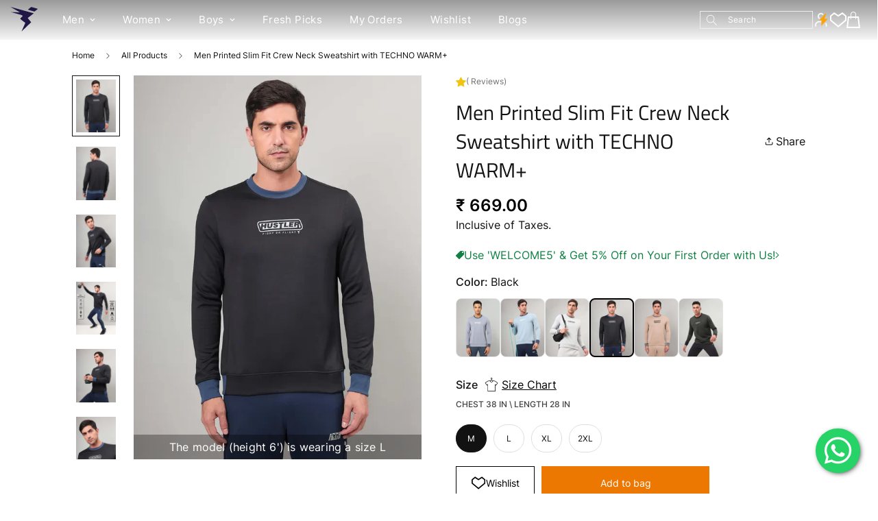

--- FILE ---
content_type: text/html; charset=utf-8
request_url: https://www.technosport.in/products/technosport-men-s-active-sweatshirt-mtp682blkmed
body_size: 75618
content:

<!doctype html>
<html
  class="no-js  m:overflow-hidden"
  lang="en"
  data-template="product"
  
>
  <head>
    <!-- Google Tag Manager -->
    <script>
      (function(w,d,s,l,i){w[l]=w[l]||[];w[l].push({'gtm.start':
      new Date().getTime(),event:'gtm.js'});var f=d.getElementsByTagName(s)[0],
      j=d.createElement(s),dl=l!='dataLayer'?'&l='+l:'';j.async=true;j.src=
      'https://www.googletagmanager.com/gtm.js?id='+i+dl;f.parentNode.insertBefore(j,f);
      })(window,document,'script','dataLayer','GTM-WSKHP4T');
    </script>
    <!-- End Google Tag Manager -->

    <!-- wind script start -->
    <script>
            const queryParams = new URLSearchParams(window.location.search)
            const s = queryParams.get('source')
            const p = queryParams.get('pid')
            const c = queryParams.get('clickid')
            console.log('pid:', p);
            if(s && c && s == 'winds'){
                const queryObject = {
                    source: s,
                    pid: p,
                    clickid: c
                }
                console.log('Query Parameters:', queryObject);
                const queryObjectString = JSON.stringify(queryObject);
                const expires = `expires=${new Date(Date.now() + 2592000000).toUTCString()}`;
                document.cookie = `sourcequery_l=${queryObjectString}; ${expires}; path=/`;
                const nameEQ = 'sourcequery_l=';
                const cookies = document.cookie.split(';');
                let cookieValue = null;
                cookies.forEach(cookie => {
                    let c = cookie.trim();
                    if (c.indexOf(nameEQ) === 0) {
                        cookieValue = c.substring(nameEQ.length);
                    }
                });
            }
    </script>
    <!-- wind script end -->

    <!-- Open in App script start -->
    <script
      async
      src="https://scripts.openinapp.com/shopify:80b74b67-ee4d-4b8d-ac0c-3c499857ad8a:59818377276?shop=technosport-v2.myshopify.com"
    ></script>
    <!-- Open in App script end -->

    <!-- Gokwik theme code Start -->
    <script>
      const __mmStore = "technosport-v2.myshopify.com";
    </script>
    <!--
      <script src="https://media.kubric.io/api/modemagic/sidecartd272a59f471b38b14e5bad82525438d6.js" defer></script>
    -->
    <!-- Gokwik theme code start -->
    <link rel="dns-prefetch" href="https://pdp.gokwik.co/">
    <link rel="dns-prefetch" href="https://api.gokwik.co">
    

<script>

window.merchantInfo  = {
        mid: "19g6ilu0sunuj",
        environment: "production",
        type: "merchantInfo",
  		storeId: "59818377276",
  		fbpixel: "",
modeMagicEnabled: true,
      modeMagicAPIKey: "b0bf902c-c0fd-4f3f-93f2-a7583828a23e"
      }
var productFormSelector = '';
var cart = {"note":null,"attributes":{},"original_total_price":0,"total_price":0,"total_discount":0,"total_weight":0.0,"item_count":0,"items":[],"requires_shipping":false,"currency":"INR","items_subtotal_price":0,"cart_level_discount_applications":[],"checkout_charge_amount":0}
var templateName = 'product'
</script>

<script src="https://pdp.gokwik.co/merchant-integration/build/merchant.integration.js?v4"></script>
<script src="http://ajax.googleapis.com/ajax/libs/jquery/1.9.1/jquery.min.js"></script>
<script>
  window.addEventListener('gokwikLoaded', e => {

   $('.gokwik-checkout button').prop('disabled', false);
              $('.gokwik-checkout button').removeClass('disabled');
         $('#gokwik-buy-now').prop('disabled', false);
              $('#gokwik-buy-now').removeClass('disabled');

  const targetElement = document.querySelector("body");
  function debounce(func, delay) {
    let timeoutId;
    return function () {
      const context = this;
      const args = arguments;
      clearTimeout(timeoutId);
      timeoutId = setTimeout(function () {
        func.apply(context, args);
      }, delay);
    };
  }
  const observer = new MutationObserver(() => {
 
    debouncedMyTimer();
  });
  const debouncedMyTimer = debounce(() => {
    observer.disconnect();
    enableGokwikCart();
    observer.observe(targetElement, { childList: true, subtree: true });
  }, 700);
  function enableGokwikCart() {
      $('.gokwik-checkout button').prop('disabled', false);
              $('.gokwik-checkout button').removeClass('disabled');

  }
  const config = { childList: true, subtree: true };
  observer.observe(targetElement, config);
});
</script>

<style>

.gokwik-checkout {
  width: 100%;
  display: flex;
  justify-content: center;
  flex-direction: column;
  align-items: end;
  margin-bottom: 10px;
}
.gokwik-checkout button {
  max-width:100%;
  width: 100%;
  border: none;
  display: flex;
  justify-content: center;
  align-items: center;
  background: #ec7700;
  position: relative;
  margin: 0;
cursor: pointer;
  padding: 5px 10px;
  height:45px;
}
#gokwik-buy-now.disabled, .gokwik-disabled{
  opacity:0.5;
  cursor: not-allowed;
  }
  .gokwik-checkout button:focus {
  outline: none;
}
.gokwik-checkout button > span {
  display: flex;
}
.gokwik-checkout button > span.btn-text {
  display: flex;
  flex-direction: column;
  color: #ffffff;
  align-items: flex-start;
}
.gokwik-checkout button > span.btn-text > span:last-child {
	padding-top: 2px;
    font-size: 10px;
    line-height: 10px;
    text-transform: initial;
}
.gokwik-checkout button > span.btn-text > span:first-child {
       font-size: 14px;
    text-transform: uppercase;
}
.gokwik-checkout button > span.pay-opt-icon img:first-child {
  margin-right: 10px;
  margin-left: 10px;
}
/*   Additional */
.gokwik-checkout button.disabled{
  opacity:0.5;
  cursor: not-allowed;
  }
.gokwik-checkout button.disabled .addloadr#btn-loader{
   display: flex!important;
}
  #gokwik-buy-now.disabled .addloadr#btn-loader{
   display: flex!important;
}




 

  

/* Loader CSS */
  #btn-loader{
    display: none;
    position: absolute;
    top: 0;
    bottom: 0;
    left: 0;
    right: 0;
    justify-content: center;
    align-items: center;
    background:#ec7700;
  } 

.cir-loader,
.cir-loader:after {
  border-radius: 50%;
  width: 35px;
  height: 35px;
}
.cir-loader {
  margin: 6px auto;
  font-size: 10px;
  position: relative;
  text-indent: -9999em;
  border-top: 0.5em solid rgba(255, 255, 255, 0.2);
  border-right: 0.5em solid rgba(255, 255, 255, 0.2);
  border-bottom: 0.5em solid rgba(255, 255, 255, 0.2);
  border-left: 0.5em solid #ffffff;
  -webkit-transform: translateZ(0);
  -ms-transform: translateZ(0);
  transform: translateZ(0);
  -webkit-animation: load8 1.1s infinite linear;
  animation: load8 1.1s infinite linear;
}
@-webkit-keyframes load8 {
  0% {
    -webkit-transform: rotate(0deg);
    transform: rotate(0deg);
  }
  100% {
    -webkit-transform: rotate(360deg);
    transform: rotate(360deg);
  }
}
@keyframes load8 {
  0% {
    -webkit-transform: rotate(0deg);
    transform: rotate(0deg);
  }
  100% {
    -webkit-transform: rotate(360deg);
    transform: rotate(360deg);
  }
}
</style> 





    <!-- Gokwik theme code End -->

    <!-- Google tag (gtag.js) Start -->
    <script async src="https://www.googletagmanager.com/gtag/js?id=G-JNV695Z55E"></script>
    <script>
      window.dataLayer = window.dataLayer || [];
      function gtag(){dataLayer.push(arguments);}
      gtag('js', new Date());
      gtag('config','G-JNV695Z55E',{ 'groups': 'GA4'});
    </script>
    <!-- Google tag (gtag.js) End -->

    <meta charset="utf-8">
    <meta http-equiv="X-UA-Compatible" content="IE=edge">
    <meta name="viewport" content="width=device-width, initial-scale=1, maximum-scale=1.0, user-scalable=0">
    <meta name="theme-color" content="">
    <!-- <meta name="robots" content="noindex, nofollow" /> -->

    

    

    

    
<link rel="canonical" href="https://www.technosport.in/products/technosport-men-s-active-sweatshirt-mtp682blkmed">
<link href="//www.technosport.in/cdn/shop/t/43/assets/grid.css?v=20886961665468048011766121633" rel="stylesheet" type="text/css" media="all" />
<link href="//www.technosport.in/cdn/shop/t/43/assets/base.css?v=165581963798108480211766121633" rel="stylesheet" type="text/css" media="all" />
<link href="//www.technosport.in/cdn/shop/t/43/assets/modules.css?v=30568238018909284491766121633" rel="stylesheet" type="text/css" media="all" />
<link href="//www.technosport.in/cdn/shop/t/43/assets/vendor.css?v=78734522753772538311766121633" rel="stylesheet" type="text/css" media="all" />


<link rel="preconnect" href="https://cdn.shopify.com" crossorigin>
<link href="//www.technosport.in/cdn/shop/t/43/assets/vendor.min.js?v=86086154703178899121766121633" as="script" rel="preload">

<link rel="icon" type="image/png" href="//www.technosport.in/cdn/shop/files/Screenshot_2025-02-03_170107.png?crop=center&height=32&v=1738582312&width=32"><title class="product">Men Slim Fit Crew Neck Sweatshirt with Techno Warm+</title><meta name="description" content="Embrace warmth and comfort in our Men&#39;s Active Sweatshirt with TECHNOWARM+. Featuring TECHNO DRY for high moisture absorption and fast drying, UPF50+ sun protection, ODOURFREE freshness, TECHNOGUARD anti-microbial shield, 2-Way Stretch for freedom of movement, Soft &amp;amp; Smooth touch, and Anti Static technology. Elevat"><meta property="og:site_name" content="Technosport">
<meta property="og:url" content="https://www.technosport.in/products/technosport-men-s-active-sweatshirt-mtp682blkmed">
<meta property="og:title" content="Men Slim Fit Crew Neck Sweatshirt with Techno Warm+">
<meta property="og:type" content="product">
<meta property="og:description" content="Embrace warmth and comfort in our Men&#39;s Active Sweatshirt with TECHNOWARM+. Featuring TECHNO DRY for high moisture absorption and fast drying, UPF50+ sun protection, ODOURFREE freshness, TECHNOGUARD anti-microbial shield, 2-Way Stretch for freedom of movement, Soft &amp;amp; Smooth touch, and Anti Static technology. Elevat"><meta property="og:image" content="http://www.technosport.in/cdn/shop/products/P682_20Black_1.webp?v=1738844087">
<meta property="og:image:secure_url" content="https://www.technosport.in/cdn/shop/products/P682_20Black_1.webp?v=1738844087">
<meta property="og:image:width" content="600">
<meta property="og:image:height" content="800"><meta property="og:price:amount" content="669.00">
<meta property="og:price:currency" content="INR"><meta name="twitter:card" content="summary_large_image">
<meta name="twitter:title" content="Men Slim Fit Crew Neck Sweatshirt with Techno Warm+">
<meta name="twitter:description" content="Embrace warmth and comfort in our Men&#39;s Active Sweatshirt with TECHNOWARM+. Featuring TECHNO DRY for high moisture absorption and fast drying, UPF50+ sun protection, ODOURFREE freshness, TECHNOGUARD anti-microbial shield, 2-Way Stretch for freedom of movement, Soft &amp;amp; Smooth touch, and Anti Static technology. Elevat">

<style>
  @font-face {  font-family: M-Heading-Font;  font-weight:200;  src: url(https://cdn.shopify.com/s/files/1/0598/1837/7276/files/TitilliumWeb-ExtraLight.ttf?v=1707890146);  font-display: swap;}@font-face {  font-family: M-Heading-Font;  font-weight:300;  src: url(https://cdn.shopify.com/s/files/1/0598/1837/7276/files/TitilliumWeb-Light.ttf?v=1707890146);  font-display: swap;}@font-face {  font-family: M-Heading-Font;  font-weight:400;  src: url(https://cdn.shopify.com/s/files/1/0598/1837/7276/files/TitilliumWeb-Regular.ttf?v=1707890147);  font-display: swap;}@font-face {  font-family: M-Heading-Font;  font-weight:600;  src: url(https://cdn.shopify.com/s/files/1/0598/1837/7276/files/TitilliumWeb-SemiBold.ttf?v=1707890147);  font-display: swap;}@font-face {  font-family: M-Heading-Font;  font-weight:700;  src: url(https://cdn.shopify.com/s/files/1/0598/1837/7276/files/TitilliumWeb-Bold.ttf?v=1707890146);  font-display: swap;}@font-face {  font-family: M-Heading-Font;  font-weight:900;  src: url(https://cdn.shopify.com/s/files/1/0598/1837/7276/files/TitilliumWeb-Black.ttf?v=1707890146);  font-display: swap;}:root {  --font-stack-header: 'M-Heading-Font';  --font-weight-header: 700;}@font-face {  font-family: M-Body-Font;  font-weight:100;  src: url(https://cdn.shopify.com/s/files/1/0598/1837/7276/files/Inter-Thin.ttf?v=1707889366);  font-display: swap;}@font-face {  font-family: M-Body-Font;  font-weight:200;  src: url(https://cdn.shopify.com/s/files/1/0598/1837/7276/files/Inter-ExtraLight.ttf?v=1707889366);  font-display: swap;}@font-face {  font-family: M-Body-Font;  font-weight:300;  src: url(https://cdn.shopify.com/s/files/1/0598/1837/7276/files/Inter-Light.ttf?v=1707889366);  font-display: swap;}@font-face {  font-family: M-Body-Font;  font-weight:400;  src: url(https://cdn.shopify.com/s/files/1/0598/1837/7276/files/Inter-Regular.ttf?v=1707889366);  font-display: swap;}@font-face {  font-family: M-Body-Font;  font-weight:500;  src: url(https://cdn.shopify.com/s/files/1/0598/1837/7276/files/Inter-Medium.ttf?v=1707889366);  font-display: swap;}@font-face {  font-family: M-Body-Font;  font-weight:600;  src: url(https://cdn.shopify.com/s/files/1/0598/1837/7276/files/Inter-SemiBold.ttf?v=1707889366);  font-display: swap;}@font-face {  font-family: M-Body-Font;  font-weight:700;  src: url(https://cdn.shopify.com/s/files/1/0598/1837/7276/files/Inter-Bold.ttf?v=1707889366);  font-display: swap;}@font-face {  font-family: M-Body-Font;  font-weight:800;  src: url(https://cdn.shopify.com/s/files/1/0598/1837/7276/files/Inter-ExtraBold.ttf?v=1707889366);  font-display: swap;}@font-face {  font-family: M-Body-Font;  font-weight:900;  src: url(https://cdn.shopify.com/s/files/1/0598/1837/7276/files/Inter-Black.ttf?v=1707889366);  font-display: swap;}:root {  --font-stack-body: 'M-Body-Font';  --font-weight-body: 400;;}
</style>
<style>
  html {
    font-size: calc(var(--font-base-size, 16) * 1px);
    -webkit-font-smoothing: antialiased;
    height: 100%;
    scroll-behavior: smooth;
  }
  body {
    margin: 0;
    font-family: var(--font-stack-body);
    font-weight: var(--font-weight-body);
    font-style: var(--font-style-body);
    color: rgb(var(--color-foreground));
    font-size: calc(var(--font-base-size, 16) * 1px);
    line-height: calc(var(--base-line-height) * 1px);
    background-color: rgb(var(--color-background));
    position: relative;
    min-height: 100%;
  }

  body,
  html {
    overflow-x: hidden;
  }

  html.prevent-scroll,
  html.prevent-scroll body {
    height: auto;
    overflow: hidden;
  }

  html.prevent-scroll {
    padding-right: var(--m-scrollbar-width);
  }

  h1,
  h2,
  h3,
  h4,
  h5,
  h6 {
    font-family: var(--font-stack-header);
    font-weight: var(--font-weight-header);
    font-style: var(--font-style-header);
    color: rgb(var(--color-heading));
    line-height: normal;
    letter-spacing: var(--heading-letter-spacing);
  }
  h1,
  .h1 {
    font-size: calc(((var(--font-h1-mobile)) / (var(--font-base-size))) * 1rem);
    line-height: 1.278;
  }

  h2,
  .h2 {
    font-size: calc(((var(--font-h2-mobile)) / (var(--font-base-size))) * 1rem);
    line-height: 1.267;
  }

  h3,
  .h3 {
    font-size: calc(((var(--font-h3-mobile)) / (var(--font-base-size))) * 1rem);
    line-height: 1.36;
  }

  h4,
  .h4 {
    font-size: calc(((var(--font-h4-mobile)) / (var(--font-base-size))) * 1rem);
    line-height: 1.4;
  }

  h5,
  .h5 {
    font-size: calc(((var(--font-h5-mobile)) / (var(--font-base-size))) * 1rem);
    line-height: 1.5;
  }

  h6,
  .h6 {
    font-size: calc(((var(--font-h6-mobile)) / (var(--font-base-size))) * 1rem);
    line-height: 1.5;
  }

  @media only screen and (min-width: 768px) {
    .h1,
    h1 {
      font-size: calc(((var(--font-h1-tablet)) / (var(--font-base-size))) * 1rem);
      line-height: 1.238;
    }
    .h2,
    h2 {
      font-size: calc(((var(--font-h2-tablet)) / (var(--font-base-size))) * 1rem);
      line-height: 1.235;
    }
    h3,
    .h3 {
      font-size: calc(((var(--font-h3-tablet)) / (var(--font-base-size))) * 1rem);
      line-height: 1.36;
    }
    h4,
    .h4 {
      font-size: calc(((var(--font-h4-tablet)) / (var(--font-base-size))) * 1rem);
      line-height: 1.4;
    }
  }

  @media only screen and (min-width: 1280px) {
    .h1,
    h1 {
      font-size: calc(((var(--font-h1-desktop)) / (var(--font-base-size))) * 1rem);
      line-height: 1.167;
    }
    .h2,
    h2 {
      font-size: calc(((var(--font-h2-desktop)) / (var(--font-base-size))) * 1rem);
      line-height: 1.238;
    }
    h3,
    .h3 {
      font-size: calc(((var(--font-h3-desktop)) / (var(--font-base-size))) * 1rem);
      line-height: 1.278;
    }
    h4,
    .h4 {
      font-size: calc(((var(--font-h4-desktop)) / (var(--font-base-size))) * 1rem);
      line-height: 1.333;
    }
    h5,
    .h5 {
      font-size: calc(((var(--font-h5-desktop)) / (var(--font-base-size))) * 1rem);
    }
    h6,
    .h6 {
      font-size: calc(((var(--font-h6-desktop)) / (var(--font-base-size))) * 1rem);
    }
  }
  [style*='--aspect-ratio'] {
    position: relative;
    overflow: hidden;
  }
  [style*='--aspect-ratio']:before {
    display: block;
    width: 100%;
    content: '';
    height: 0px;
  }
  [style*='--aspect-ratio'] > *:first-child {
    top: 0;
    left: 0;
    right: 0;
    position: absolute !important;
    object-fit: cover;
    width: 100%;
    height: 100%;
  }
  [style*='--aspect-ratio']:before {
    padding-top: calc(100% / (0.0001 + var(--aspect-ratio, 16/9)));
  }
  @media (max-width: 767px) {
    [style*='--aspect-ratio']:before {
      padding-top: calc(100% / (0.0001 + var(--aspect-ratio-mobile, var(--aspect-ratio, 16/9))));
    }
  }
  .swiper-wrapper {
    display: flex;
  }
  .swiper-container:not(.swiper-container-initialized) .swiper-slide {
    width: calc(100% / var(--items, 1));
    flex: 0 0 auto;
  }
  @media (max-width: 1023px) {
    .swiper-container:not(.swiper-container-initialized) .swiper-slide {
      min-width: 40vw;
      flex: 0 0 auto;
    }
  }
  @media (max-width: 767px) {
    .swiper-container:not(.swiper-container-initialized) .swiper-slide {
      min-width: 66vw;
      flex: 0 0 auto;
    }
  }
</style>

    

    <link href="//www.technosport.in/cdn/shop/t/43/assets/grid.css?v=20886961665468048011766121633" rel="stylesheet" type="text/css" media="all" />
    <link href="//www.technosport.in/cdn/shop/t/43/assets/base.css?v=165581963798108480211766121633" rel="stylesheet" type="text/css" media="all" />
    <link href="//www.technosport.in/cdn/shop/t/43/assets/modules.css?v=30568238018909284491766121633" rel="stylesheet" type="text/css" media="all" />

    
<style data-shopify>
:root,.m-color-default {
   		--color-background: 245,245,245;
      --color-background-secondary: 245,245,245;
   		
  		--gradient-background: #f5f5f5;
   		
   		--color-foreground: 0,0,0;
   		--color-foreground-secondary: 112,112,112;
  	--color-heading: 18,18,18;
   		--color-button: 236,119,0;
   		--color-button-text: 255,255,255;
   		--color-outline-button: 18,18,18;
  	--color-button-hover: 18, 18, 18;
  	--color-button-text-hover: 255, 255, 255;
   		--color-border: 238,238,238;
   		--color-price-sale: 18,18,18;
   		--color-price-regular: 112,112,112;
   		--color-form-field: 242,242,242;
   		--color-form-field-text: 18,18,18;
   		--color-tooltip: 18,18,18;
   		--color-tooltip-text: 255,255,255;
   	}
   
.m-color-dark {
   		--color-background: 0,0,0;
      --color-background-secondary: 245,245,245;
   		
  		--gradient-background: #000000;
   		
   		--color-foreground: 255,255,255;
   		--color-foreground-secondary: 201,201,201;
  	--color-heading: 255,255,255;
   		--color-button: 255,255,255;
   		--color-button-text: 34,34,34;
   		--color-outline-button: 255,255,255;
  	--color-button-hover: 255, 255, 255;
  	--color-button-text-hover: 34, 34, 34;
   		--color-border: 75,75,75;
   		--color-price-sale: 232,78,78;
   		--color-price-regular: 255,255,255;
   		--color-form-field: 255,255,255;
   		--color-form-field-text: 34,34,34;
   		--color-tooltip: 255,255,255;
   		--color-tooltip-text: 34,34,34;
   	}
   
.m-color-footer {
   		--color-background: 255,255,255;
      --color-background-secondary: 255,255,255;
   		
  		--gradient-background: #ffffff;
   		
   		--color-foreground: 18,18,18;
   		--color-foreground-secondary: 18,18,18;
  	--color-heading: 18,18,18;
   		--color-button: 236,119,0;
   		--color-button-text: 255,255,255;
   		--color-outline-button: 18,18,18;
  	--color-button-hover: 18, 18, 18;
  	--color-button-text-hover: 255, 255, 255;
   		--color-border: 222,222,222;
   		--color-price-sale: 18,18,18;
   		--color-price-regular: 112,112,112;
   		--color-form-field: 255,255,255;
   		--color-form-field-text: 18,18,18;
   		--color-tooltip: 18,18,18;
   		--color-tooltip-text: 255,255,255;
   	}
   
.m-color-badge-hot {
   		--color-background: 255,255,255;
      --color-background-secondary: 255,255,255;
   		
  		--gradient-background: #ffffff;
   		
   		--color-foreground: 18,18,18;
   		--color-foreground-secondary: 18,18,18;
  	--color-heading: 236,119,0;
   		--color-button: 255,255,255;
   		--color-button-text: 18,18,18;
   		--color-outline-button: 255,255,255;
  	--color-button-hover: 255, 255, 255;
  	--color-button-text-hover: 18, 18, 18;
   		--color-border: 222,222,222;
   		--color-price-sale: 255,255,255;
   		--color-price-regular: 255,255,255;
   		--color-form-field: 255,255,255;
   		--color-form-field-text: 18,18,18;
   		--color-tooltip: 255,255,255;
   		--color-tooltip-text: 18,18,18;
   	}
   
.m-color-badge-new {
   		--color-background: 152,216,202;
      --color-background-secondary: 245,245,245;
   		
  		--gradient-background: #98d8ca;
   		
   		--color-foreground: 255,255,255;
   		--color-foreground-secondary: 255,255,255;
  	--color-heading: 255,255,255;
   		--color-button: 255,255,255;
   		--color-button-text: 34,34,34;
   		--color-outline-button: 255,255,255;
  	--color-button-hover: 255, 255, 255;
  	--color-button-text-hover: 34, 34, 34;
   		--color-border: 222,222,222;
   		--color-price-sale: 255,255,255;
   		--color-price-regular: 255,255,255;
   		--color-form-field: 255,255,255;
   		--color-form-field-text: 0,0,0;
   		--color-tooltip: 255,255,255;
   		--color-tooltip-text: 34,34,34;
   	}
   
.m-color-badge-sale {
   		--color-background: 218,63,63;
      --color-background-secondary: 245,245,245;
   		
  		--gradient-background: #da3f3f;
   		
   		--color-foreground: 255,255,255;
   		--color-foreground-secondary: 255,255,255;
  	--color-heading: 255,255,255;
   		--color-button: 255,255,255;
   		--color-button-text: 34,34,34;
   		--color-outline-button: 255,255,255;
  	--color-button-hover: 255, 255, 255;
  	--color-button-text-hover: 34, 34, 34;
   		--color-border: 222,222,222;
   		--color-price-sale: 255,255,255;
   		--color-price-regular: 255,255,255;
   		--color-form-field: 255,255,255;
   		--color-form-field-text: 0,0,0;
   		--color-tooltip: 255,255,255;
   		--color-tooltip-text: 34,34,34;
   	}
   
.m-color-scheme-83489ff6-b5b2-41e5-8707-3c8c3be25c16 {
   		--color-background: 24,83,111;
      --color-background-secondary: 24,83,111;
   		
  		--gradient-background: #18536f;
   		
   		--color-foreground: 255,255,255;
   		--color-foreground-secondary: 255,255,255;
  	--color-heading: 255,255,255;
   		--color-button: 236,119,0;
   		--color-button-text: 255,255,255;
   		--color-outline-button: 18,18,18;
  	--color-button-hover: 18, 18, 18;
  	--color-button-text-hover: 255, 255, 255;
   		--color-border: 238,238,238;
   		--color-price-sale: 18,18,18;
   		--color-price-regular: 112,112,112;
   		--color-form-field: 242,242,242;
   		--color-form-field-text: 18,18,18;
   		--color-tooltip: 18,18,18;
   		--color-tooltip-text: 255,255,255;
   	}
   
   .m-color-default, .m-color-dark, .m-color-footer, .m-color-badge-hot, .m-color-badge-new, .m-color-badge-sale, .m-color-scheme-83489ff6-b5b2-41e5-8707-3c8c3be25c16 {
   	color: rgb(var(--color-foreground));
   	background-color: rgb(var(--color-background));
   }:root {      /* ANIMATIONS */   	--m-duration-short: .1s;      --m-duration-default: .25s;      --m-duration-long: .5s;      --m-duration-image: .65s;      --m-duration-animate: 1s;      --m-animation-duration: 100ms;      --m-animation-fade-in-up: m-fade-in-up var(--m-animation-duration) cubic-bezier(0, 0, 0.3, 1) forwards;      --m-animation-fade-in-left: m-fade-in-left var(--m-animation-duration) cubic-bezier(0, 0, 0.3, 1) forwards;      --m-animation-fade-in-right: m-fade-in-right var(--m-animation-duration) cubic-bezier(0, 0, 0.3, 1) forwards;      --m-animation-fade-in-left-rtl: m-fade-in-left-rtl var(--m-animation-duration) cubic-bezier(0, 0, 0.3, 1) forwards;      --m-animation-fade-in-right-rtl: m-fade-in-right-rtl var(--m-animation-duration) cubic-bezier(0, 0, 0.3, 1) forwards;      --m-animation-fade-in: m-fade-in calc(var(--m-animation-duration) * 2) cubic-bezier(0, 0, 0.3, 1);      --m-animation-zoom-fade: m-zoom-fade var(--m-animation-duration) ease forwards;   	/* BODY */   	--base-line-height: 28;  /* INPUTS */  --inputs-border-width: 1px;   	--inputs-radius: 0px;   	/* BUTTON */   	--btn-letter-spacing: 0px;   	--btn-border-radius: 0px;   	--btn-border-width: 1px;   	--btn-line-height: 15px;   	   	/* COUNT BUBBLE */   	--color-cart-wishlist-count: #ffffff;   	--bg-cart-wishlist-count: #da3f3f;   	/* OVERLAY */   	--color-image-overlay: #000000;   	--opacity-image-overlay: 0.2;   	/* Notification */   	--color-success: 58,135,53;   	--color-warning: 210,134,26;     --color-error: 218, 63, 63;     --color-error-bg: #fbeaea;     --color-warning-bg: #faecd7;     --color-success-bg: #d1eccf;   	/* CUSTOM COLOR */   	--text-black: 0,0,0;   	--text-white: 255,255,255;   	--bg-black: 0,0,0;   	--bg-white: 255,255,255;   	--rounded-full: 9999px;   	--bg-card-placeholder: rgba(243,243,243,1);   	--arrow-select-box: url(//www.technosport.in/cdn/shop/t/43/assets/ar-down.svg?v=92728264558441377851766121633);   	/* FONT SIZES */   	--font-base-size: 16;   	--font-btn-size: 14px;   	--font-btn-weight: 400;   	--font-h1-desktop: 52;   	--font-h1-tablet: 36;   	--font-h1-mobile: 31;   	--font-h2-desktop: 40;   	--font-h2-tablet: 32;   	--font-h2-mobile: 28;   	--font-h3-desktop: 40;   	--font-h3-tablet: 32;   	--font-h3-mobile: 28;   	--font-h4-desktop: 24;   	--font-h4-tablet: 19;   	--font-h4-mobile: 19;   	--font-h5-desktop: 18;   	--font-h5-mobile: 16;   	--font-h6-desktop: 16;   	--font-h6-mobile: 16;   	--heading-letter-spacing: 0px;  --arrow-down-url: url(//www.technosport.in/cdn/shop/t/43/assets/arrow-down.svg?v=157552497485556416461766121633);  --arrow-down-white-url: url(//www.technosport.in/cdn/shop/t/43/assets/arrow-down-white.svg?v=70535736727834135531766121633);  --product-title-line-clamp: 1;   	--spacing-sections-desktop: 15px;      --spacing-sections-laptop: 12px;      --spacing-sections-tablet: 9px;      --spacing-sections-mobile: 16px;   	/* LAYOUT */   	--container-width: 1100px;  --fluid-container-width: 1540px;  --fluid-container-offset: 50px;   }
</style><link rel="stylesheet" href="//www.technosport.in/cdn/shop/t/43/assets/search.css?v=117949639457187460371766121633" media="print" onload="this.media='all'">
<link rel="stylesheet" href="//www.technosport.in/cdn/shop/t/43/assets/cart.css?v=64297444573281373451766121633" media="print" onload="this.media='all'">

<noscript><link href="//www.technosport.in/cdn/shop/t/43/assets/search.css?v=117949639457187460371766121633" rel="stylesheet" type="text/css" media="all" /></noscript>
<noscript><link href="//www.technosport.in/cdn/shop/t/43/assets/cart.css?v=64297444573281373451766121633" rel="stylesheet" type="text/css" media="all" /></noscript><link href="//www.technosport.in/cdn/shop/t/43/assets/vendor.css?v=78734522753772538311766121633" rel="stylesheet" type="text/css" media="all" /><link rel="stylesheet" href="//www.technosport.in/cdn/shop/t/43/assets/custom-style.css?v=122075371918580784841766121633" media="print" onload="this.media='all'">
<link rel="stylesheet" href="//www.technosport.in/cdn/shop/t/43/assets/custom.css?v=133752640711704152591767780949" media="print" onload="this.media='all'">
<noscript><link href="//www.technosport.in/cdn/shop/t/43/assets/custom-style.css?v=122075371918580784841766121633" rel="stylesheet" type="text/css" media="all" /></noscript>
<noscript><link href="//www.technosport.in/cdn/shop/t/43/assets/custom.css?v=133752640711704152591767780949" rel="stylesheet" type="text/css" media="all" /></noscript><style data-shopify>.m-topbar a[href*="pinterest"],.m-topbar a[href*="twitter"] {	display: none;}body .m-product-tag--new {  background-color: #64BF99;}body .m-product-tag--sale {  background-color: #DA3F3F;}.m-icon-box--small {  border-top: 1px solid rgb(var(--color-border));}.m-icon-box--small .m-icon-box__heading {  line-height: 26px;  font-size: 18px;  margin-bottom: 6px;}body .m-footer--block .social-media-links {  gap: 12px;  margin: 0;  padding: 5px 0;  flex-wrap: wrap;}body .m-footer--block .social-media-links a {  color: #222;  width: 48px;  height: 48px;  padding: 0;  display: inline-flex;  align-items: center;  justify-content: center;  border-radius: 50%;  background-color: #E9E9E9;  transition: all .3s;}body .m-footer--block .social-media-links a:hover {  background-color: #222;  color: #fff;  box-shadow: 0 0 0 0.2rem #222;}@media (min-width: 1536px) {  body .m-footer--block-newsletter .m-footer--block-title {    font-size: 42px;  }}
</style>






<script src="//www.technosport.in/cdn/shop/t/43/assets/product-list.js?v=102537563361158566361766121633" defer="defer"></script>


    <script src="//www.technosport.in/cdn/shop/t/43/assets/vendor.min.js?v=86086154703178899121766121633" defer="defer"></script>
    <script src="//www.technosport.in/cdn/shop/t/43/assets/theme-global.js?v=111586474716101858201766122886" defer="defer"></script><script src="//www.technosport.in/cdn/shop/t/43/assets/animations.js?v=174930867133414800151766121633" defer="defer"></script><script>window.performance && window.performance.mark && window.performance.mark('shopify.content_for_header.start');</script><meta name="google-site-verification" content="I19q9LQHQ3p0Aefn7UnmPAS5GrJo8afn6wfWkaSHCV8">
<meta id="shopify-digital-wallet" name="shopify-digital-wallet" content="/59818377276/digital_wallets/dialog">
<link rel="alternate" type="application/json+oembed" href="https://www.technosport.in/products/technosport-men-s-active-sweatshirt-mtp682blkmed.oembed">
<script async="async" src="/checkouts/internal/preloads.js?locale=en-IN"></script>
<script id="shopify-features" type="application/json">{"accessToken":"49de074f7961543704c2687ec75c1c09","betas":["rich-media-storefront-analytics"],"domain":"www.technosport.in","predictiveSearch":true,"shopId":59818377276,"locale":"en"}</script>
<script>var Shopify = Shopify || {};
Shopify.shop = "technosport-v2.myshopify.com";
Shopify.locale = "en";
Shopify.currency = {"active":"INR","rate":"1.0"};
Shopify.country = "IN";
Shopify.theme = {"name":"TechnoSport [19.12] [Top Filter - Live]","id":144469786684,"schema_name":"Technosport","schema_version":"5.0.2","theme_store_id":null,"role":"main"};
Shopify.theme.handle = "null";
Shopify.theme.style = {"id":null,"handle":null};
Shopify.cdnHost = "www.technosport.in/cdn";
Shopify.routes = Shopify.routes || {};
Shopify.routes.root = "/";</script>
<script type="module">!function(o){(o.Shopify=o.Shopify||{}).modules=!0}(window);</script>
<script>!function(o){function n(){var o=[];function n(){o.push(Array.prototype.slice.apply(arguments))}return n.q=o,n}var t=o.Shopify=o.Shopify||{};t.loadFeatures=n(),t.autoloadFeatures=n()}(window);</script>
<script id="shop-js-analytics" type="application/json">{"pageType":"product"}</script>
<script defer="defer" async type="module" src="//www.technosport.in/cdn/shopifycloud/shop-js/modules/v2/client.init-shop-cart-sync_CG-L-Qzi.en.esm.js"></script>
<script defer="defer" async type="module" src="//www.technosport.in/cdn/shopifycloud/shop-js/modules/v2/chunk.common_B8yXDTDb.esm.js"></script>
<script type="module">
  await import("//www.technosport.in/cdn/shopifycloud/shop-js/modules/v2/client.init-shop-cart-sync_CG-L-Qzi.en.esm.js");
await import("//www.technosport.in/cdn/shopifycloud/shop-js/modules/v2/chunk.common_B8yXDTDb.esm.js");

  window.Shopify.SignInWithShop?.initShopCartSync?.({"fedCMEnabled":true,"windoidEnabled":true});

</script>
<script>(function() {
  var isLoaded = false;
  function asyncLoad() {
    if (isLoaded) return;
    isLoaded = true;
    var urls = ["https:\/\/s3.ap-south-1.amazonaws.com\/media.intelliticks.com\/company\/H3gddK3zr4JKXMtXc_c\/shopify\/qr-tracking.js?shop=technosport-v2.myshopify.com","https:\/\/scripts.openinapp.com\/shopify:80b74b67-ee4d-4b8d-ac0c-3c499857ad8a:59818377276?shop=technosport-v2.myshopify.com"];
    for (var i = 0; i < urls.length; i++) {
      var s = document.createElement('script');
      s.type = 'text/javascript';
      s.async = true;
      s.src = urls[i];
      var x = document.getElementsByTagName('script')[0];
      x.parentNode.insertBefore(s, x);
    }
  };
  if(window.attachEvent) {
    window.attachEvent('onload', asyncLoad);
  } else {
    window.addEventListener('load', asyncLoad, false);
  }
})();</script>
<script id="__st">var __st={"a":59818377276,"offset":19800,"reqid":"df4756a7-28a1-4e6b-9e21-cd1b4ec123df-1767839194","pageurl":"www.technosport.in\/products\/technosport-men-s-active-sweatshirt-mtp682blkmed","u":"f6217b6c99cd","p":"product","rtyp":"product","rid":7324279013436};</script>
<script>window.ShopifyPaypalV4VisibilityTracking = true;</script>
<script id="form-persister">!function(){'use strict';const t='contact',e='new_comment',n=[[t,t],['blogs',e],['comments',e],[t,'customer']],o='password',r='form_key',c=['recaptcha-v3-token','g-recaptcha-response','h-captcha-response',o],s=()=>{try{return window.sessionStorage}catch{return}},i='__shopify_v',u=t=>t.elements[r],a=function(){const t=[...n].map((([t,e])=>`form[action*='/${t}']:not([data-nocaptcha='true']) input[name='form_type'][value='${e}']`)).join(',');var e;return e=t,()=>e?[...document.querySelectorAll(e)].map((t=>t.form)):[]}();function m(t){const e=u(t);a().includes(t)&&(!e||!e.value)&&function(t){try{if(!s())return;!function(t){const e=s();if(!e)return;const n=u(t);if(!n)return;const o=n.value;o&&e.removeItem(o)}(t);const e=Array.from(Array(32),(()=>Math.random().toString(36)[2])).join('');!function(t,e){u(t)||t.append(Object.assign(document.createElement('input'),{type:'hidden',name:r})),t.elements[r].value=e}(t,e),function(t,e){const n=s();if(!n)return;const r=[...t.querySelectorAll(`input[type='${o}']`)].map((({name:t})=>t)),u=[...c,...r],a={};for(const[o,c]of new FormData(t).entries())u.includes(o)||(a[o]=c);n.setItem(e,JSON.stringify({[i]:1,action:t.action,data:a}))}(t,e)}catch(e){console.error('failed to persist form',e)}}(t)}const f=t=>{if('true'===t.dataset.persistBound)return;const e=function(t,e){const n=function(t){return'function'==typeof t.submit?t.submit:HTMLFormElement.prototype.submit}(t).bind(t);return function(){let t;return()=>{t||(t=!0,(()=>{try{e(),n()}catch(t){(t=>{console.error('form submit failed',t)})(t)}})(),setTimeout((()=>t=!1),250))}}()}(t,(()=>{m(t)}));!function(t,e){if('function'==typeof t.submit&&'function'==typeof e)try{t.submit=e}catch{}}(t,e),t.addEventListener('submit',(t=>{t.preventDefault(),e()})),t.dataset.persistBound='true'};!function(){function t(t){const e=(t=>{const e=t.target;return e instanceof HTMLFormElement?e:e&&e.form})(t);e&&m(e)}document.addEventListener('submit',t),document.addEventListener('DOMContentLoaded',(()=>{const e=a();for(const t of e)f(t);var n;n=document.body,new window.MutationObserver((t=>{for(const e of t)if('childList'===e.type&&e.addedNodes.length)for(const t of e.addedNodes)1===t.nodeType&&'FORM'===t.tagName&&a().includes(t)&&f(t)})).observe(n,{childList:!0,subtree:!0,attributes:!1}),document.removeEventListener('submit',t)}))}()}();</script>
<script integrity="sha256-4kQ18oKyAcykRKYeNunJcIwy7WH5gtpwJnB7kiuLZ1E=" data-source-attribution="shopify.loadfeatures" defer="defer" src="//www.technosport.in/cdn/shopifycloud/storefront/assets/storefront/load_feature-a0a9edcb.js" crossorigin="anonymous"></script>
<script data-source-attribution="shopify.dynamic_checkout.dynamic.init">var Shopify=Shopify||{};Shopify.PaymentButton=Shopify.PaymentButton||{isStorefrontPortableWallets:!0,init:function(){window.Shopify.PaymentButton.init=function(){};var t=document.createElement("script");t.src="https://www.technosport.in/cdn/shopifycloud/portable-wallets/latest/portable-wallets.en.js",t.type="module",document.head.appendChild(t)}};
</script>
<script data-source-attribution="shopify.dynamic_checkout.buyer_consent">
  function portableWalletsHideBuyerConsent(e){var t=document.getElementById("shopify-buyer-consent"),n=document.getElementById("shopify-subscription-policy-button");t&&n&&(t.classList.add("hidden"),t.setAttribute("aria-hidden","true"),n.removeEventListener("click",e))}function portableWalletsShowBuyerConsent(e){var t=document.getElementById("shopify-buyer-consent"),n=document.getElementById("shopify-subscription-policy-button");t&&n&&(t.classList.remove("hidden"),t.removeAttribute("aria-hidden"),n.addEventListener("click",e))}window.Shopify?.PaymentButton&&(window.Shopify.PaymentButton.hideBuyerConsent=portableWalletsHideBuyerConsent,window.Shopify.PaymentButton.showBuyerConsent=portableWalletsShowBuyerConsent);
</script>
<script data-source-attribution="shopify.dynamic_checkout.cart.bootstrap">document.addEventListener("DOMContentLoaded",(function(){function t(){return document.querySelector("shopify-accelerated-checkout-cart, shopify-accelerated-checkout")}if(t())Shopify.PaymentButton.init();else{new MutationObserver((function(e,n){t()&&(Shopify.PaymentButton.init(),n.disconnect())})).observe(document.body,{childList:!0,subtree:!0})}}));
</script>

<script>window.performance && window.performance.mark && window.performance.mark('shopify.content_for_header.end');</script>
<script>
      document.documentElement.className = document.documentElement.className.replace('no-js', 'js');
      if (Shopify.designMode) {
        document.documentElement.classList.add('shopify-design-mode');
      }
    </script>
    <script>window.MinimogTheme = {};window.MinimogLibs = {};window.MinimogStrings = {  addToCart: "Add to bag",  soldOut: "Sold Out",  unavailable: "Unavailable",  inStock: "In Stock",  lowStock: "Low stock",  checkout: "Check out",  viewCart: "View Cart",  cartRemove: "Remove",  zipcodeValidate: "Zip code can\u0026#39;t be blank",  noShippingRate: "There are no shipping rates for your address.",  shippingRatesResult: "We found {{count}} shipping rate(s) for your address",  recommendTitle: "Recommendation for you",  shipping: "Shipping",  add: "Add",  itemAdded: "Product added to cart successfully",  requiredField: "Please fill all the required fields(*) before Add To Cart!",  hours: "hours",  mins: "mins",  outOfStock: "Out of stock",  sold: "Sold",  available: "Available",  preorder: "Pre-order",  sold_out_items_message: "The product is already sold out.",  unitPrice: "Unit price",  unitPriceSeparator: "per",  cartError: "There was an error while updating your cart. Please try again.",  quantityError: "Not enough items available. Only [quantity] left.",  selectVariant: "Please select a size and then proceed",  valideDateTimeDelivery: "Please choose the current or future time."};window.MinimogThemeStyles = {  product: "https://www.technosport.in/cdn/shop/t/43/assets/product.css?v=39295602696750940791766121633",  productInventory: "https://www.technosport.in/cdn/shop/t/43/assets/component-product-inventory.css?v=110067085833500870761766121633"};window.MinimogThemeScripts = {  productModel: "https://www.technosport.in/cdn/shop/t/43/assets/product-model.js?v=116323143127740990381766121633",  productMedia: "https://www.technosport.in/cdn/shop/t/43/assets/product-media.js?v=128598215294086504831766121633",  variantsPicker: "https://www.technosport.in/cdn/shop/t/43/assets/variant-picker.js?v=150891114309152269391766121633",  instagram: "https://www.technosport.in/cdn/shop/t/43/assets/instagram.js?v=154981741194327260961766121633",  parallax: "https://www.technosport.in/cdn/shop/t/43/assets/simple-parallax.min.js?v=37778088828013108971766121633",  productInventory: "https://www.technosport.in/cdn/shop/t/43/assets/product-inventory.js?v=149064016435747096101766121633"};window.MinimogSettings = {  design_mode: false,  requestPath: "\/products\/technosport-men-s-active-sweatshirt-mtp682blkmed",  template: "product",  templateName: "product",productHandle: "technosport-men-s-active-sweatshirt-mtp682blkmed",    productId: 7324279013436,currency_code: "INR",  money_format: "₹ {{amount}}",  base_url: window.location.origin + Shopify.routes.root,  money_with_currency_format: "₹ {{amount}}","filter_color1.png":"\/\/www.technosport.in\/cdn\/shop\/t\/43\/assets\/filter_color1.png?v=147458027895443808701766121633","filter_color1":"Gingham","filter_color2.png":"\/\/www.technosport.in\/cdn\/shop\/t\/43\/assets\/filter_color2.png?v=177856991997372355631766121633","filter_color2":"flannel","filter_color3.png":"\/\/www.technosport.in\/cdn\/shop\/t\/43\/assets\/filter_color3.png?18474","filter_color3":"floral",theme: {    id: 144469786684,    name: "TechnoSport [19.12] [Top Filter - Live]",    role: "main",    version: "5.0.2",    online_store_version: "2.0",    preview_url: "https://www.technosport.in?preview_theme_id=144469786684",  },  shop_domain: "https:\/\/www.technosport.in",  shop_locale: {    published: [{"shop_locale":{"locale":"en","enabled":true,"primary":true,"published":true}}],    current: "en",    primary: "en",  },  routes: {    root: "\/",    cart: "\/cart",    product_recommendations_url: "\/recommendations\/products",    cart_add_url: '/cart/add',    cart_change_url: '/cart/change',    cart_update_url: '/cart/update',    predictive_search_url: '/search/suggest',    search_url: '/search'  },  hide_unavailable_product_options: true,  pcard_image_ratio: "3\/4",  cookie_consent_allow: "Allow cookies",  cookie_consent_message: "This website uses cookies to ensure you get the best experience on our website.",  cookie_consent_placement: "bottom-left",  cookie_consent_learnmore_link: "https:\/\/www.cookiesandyou.com\/",  cookie_consent_learnmore: "Learn more",  cookie_consent_theme: "white",  cookie_consent_decline: "Decline",  show_cookie_consent: false,  product_colors: "beige: #f5f5dc,\nblack: #1c1c1c,\nblue: #aec6cf,\nbrown: #a1866f,\nburgundy: #8d4b55,\ncharcoal: #3c3f41,\ngreen: #a8d5ba,\ngrey: #b0b0b0,\nlime green: #c7e8b4,\nmagenta: #d986ba,\nmauve: #d8b7dd,\nmulticolor: #e2dcd5, \nnavy blue: #6a79a7,\noff white: #fdfdf8,\nolive: #c1c6a8,\norange: #ffcc99,\npeach: #ffe5b4,\npink: #f7c6ce,\npurple: #bfa2db,\nred: #f4a1a1,\nsea green: #b2d8c7,\nteal: #a0d6d3,\nturquoise blue: #a5edea,\nwhite: #ffffff,\nyellow: #fff6b0,",  use_ajax_atc: true,  discount_code_enable: false,  enable_cart_drawer: true,  pcard_show_lowest_prices: false,  date_now: "2026\/01\/08  7:56:00+0530 (IST)",  foxKitBaseUrl: "foxkit.app"};function __setSwatchesOptions() {
    try {
      MinimogSettings._colorSwatches = []
      MinimogSettings._imageSwatches = []

      MinimogSettings.product_colors
        .split(',').filter(Boolean)
        .forEach(colorSwatch => {
          const [key, value] = colorSwatch.split(':')
          MinimogSettings._colorSwatches.push({
            key: key.trim().toLowerCase(),
            value: value && value.trim() || ''
          })
        })

      Object.keys(MinimogSettings).forEach(key => {
        if (key.includes('filter_color') && !key.includes('.png')) {
          if (MinimogSettings[`${key}.png`]) {
            MinimogSettings._imageSwatches.push({
              key: MinimogSettings[key].toLowerCase(),
              value: MinimogSettings[`${key}.png`]
            })
          }
        }
      })
    } catch (e) {
      console.error('Failed to convert color/image swatch structure!', e)
    }
  }

  __setSwatchesOptions();
</script>


    <!-- Clarity Script Start -->

    

    <script type="text/javascript">
      (function(c,l,a,r,i,t,y){
          c[a]=c[a]||function(){(c[a].q=c[a].q||[]).push(arguments)};
          t=l.createElement(r);t.async=1;t.src="https://www.clarity.ms/tag/"+i;
          y=l.getElementsByTagName(r)[0];y.parentNode.insertBefore(t,y);
      })(window, document, "clarity", "script", "lcfa8yrr9o");
    </script>

    <!-- Clarity Script End -->

    <script>
  window.KiwiSizing = window.KiwiSizing === undefined ? {} : window.KiwiSizing;
  KiwiSizing.shop = "technosport-v2.myshopify.com";
  
  
  KiwiSizing.data = {
   collections: "279497015356,282467827772,283953725500,292348592188,282429849660,280320311356,282467762236,293286182972,282467926076,287230427196,301484081212,287258017852,288305283132,289484603452",
   tags: "Casual,Crew Neck,Discount,Long Sleeves,Men,p682,smart-casual,Sweatshirt",
   product: "7324279013436",
   vendor: "Techno Sport",
   type: "Sweatshirt",
   title: "Men Printed Slim Fit Crew Neck Sweatshirt with TECHNO WARM+",
   images: ["\/\/www.technosport.in\/cdn\/shop\/products\/P682_20Black_1.webp?v=1738844087","\/\/www.technosport.in\/cdn\/shop\/products\/P682_20Black_2.webp?v=1738844087","\/\/www.technosport.in\/cdn\/shop\/products\/P682_20Black_3.webp?v=1738844087","\/\/www.technosport.in\/cdn\/shop\/products\/P682_20Black_4.webp?v=1738844087","\/\/www.technosport.in\/cdn\/shop\/products\/P682_20Black_5.webp?v=1738844087","\/\/www.technosport.in\/cdn\/shop\/products\/P682_20Black_6.webp?v=1738844087","\/\/www.technosport.in\/cdn\/shop\/products\/P682_20Black_7.webp?v=1738844087","\/\/www.technosport.in\/cdn\/shop\/products\/P682_20Black_8.webp?v=1738844087"],
  };
  
</script>


    <!-- Twitter conversion tracking base code -->
    <script>
      !function(e,t,n,s,u,a){e.twq||(s=e.twq=function(){s.exe?s.exe.apply(s,arguments):s.queue.push(arguments);
      },s.version='1.1',s.queue=[],u=t.createElement(n),u.async=!0,u.src='https://static.ads-twitter.com/uwt.js',
      a=t.getElementsByTagName(n)[0],a.parentNode.insertBefore(u,a))}(window,document,'script');
      twq('config','on7yw');
    </script>
    <!-- End Twitter conversion tracking base code -->

    <!-- WhatsApp Button Start -->
    <link
      rel="stylesheet"
      href="https://cdnjs.cloudflare.com/ajax/libs/font-awesome/5.15.1/css/all.min.css"
    >
    <style>
      #sy-whatshelp {
      right: 25px;
      bottom: 30px;
      position: fixed;
      z-index: 9999;
      }
      #sy-whatshelp a.sywh-open-services {
      background-color: #25d366;
      color: #fff;
      line-height: 55px;
      margin-top: 10px;
      border: none;
      cursor: pointer;
      font-size: 45px;
      width: 65px;
      height: 65px;
      text-align: center;
      box-shadow: 2px 2px 8px -3px #000;
      border-radius: 100%;
      -webkit-border-radius: 100%;
      -moz-border-radius: 100%;
      -ms-border-radius: 100%;
      display: inline-block;
      }
      #sy-whatshelp a.sywh-open-services i {
      line-height: 65px;
      }
    </style>
    <!-- WhatsApp Button End -->
  <!-- BEGIN app block: shopify://apps/hulk-form-builder/blocks/app-embed/b6b8dd14-356b-4725-a4ed-77232212b3c3 --><!-- BEGIN app snippet: hulkapps-formbuilder-theme-ext --><script type="text/javascript">
  
  if (typeof window.formbuilder_customer != "object") {
        window.formbuilder_customer = {}
  }

  window.hulkFormBuilder = {
    form_data: {"form_ax6zJKDhjrJeTE_-onuBKw":{"uuid":"ax6zJKDhjrJeTE_-onuBKw","form_name":"Retailer B2B Enquiry Form","form_data":{"div_back_gradient_1":"#fff","div_back_gradient_2":"#fff","back_color":"#fff","form_title":"\u003ch3 style=\"text-align: center;\"\u003eRetailer B2B Enquiry\u003c\/h3\u003e\n","form_submit":"Submit","after_submit":"hideAndmessage","after_submit_msg":"","captcha_enable":"no","label_style":"blockLabels","input_border_radius":"6","back_type":"transparent","input_back_color":"#fff","input_back_color_hover":"#fff","back_shadow":"none","label_font_clr":"#333333","input_font_clr":"#333333","button_align":"fullBtn","button_clr":"#fff","button_back_clr":"#333333","button_border_radius":"6","form_width":"800px","form_border_size":0,"form_border_clr":"transparent","form_border_radius":0,"label_font_size":"14","input_font_size":"12","button_font_size":"16","form_padding":"35","input_border_color":"#ccc","input_border_color_hover":"#ccc","btn_border_clr":"#333333","btn_border_size":"1","form_name":"Retailer B2B Enquiry Form","":"anil@technosport.in","form_access_message":"\u003cp\u003ePlease login to access the form\u003cbr\u003eDo not have an account? Create account\u003c\/p\u003e","form_banner_alignment":"center","form_description":"\u003cdiv data-tag=\"html-tag\" style=\"text-align: center;\"\u003e\u0026nbsp;\u003c\/div\u003e\n\n\u003cdiv data-tag=\"html-tag\" id=\"ifq2x\" style=\"text-align: center;\"\u003e\u003cspan style=\"color:#000000;\"\u003eIf you have any B2B queries take a moment to fill the form. Our representatives will get back to you.\u003c\/span\u003e\u003c\/div\u003e\n","form_banner":"https:\/\/form-builder-by-hulkapps.s3.amazonaws.com\/uploads\/technosport-v2.myshopify.com\/backend_image\/no.bkg__1_.png","banner_img_height":"200","banner_img_width":"200","formElements":[{"Conditions":{},"type":"select","position":0,"label":"Store Location","values":"Andhra Pradesh\nArunachal Pradesh\nAssam\nBihar\nChandigarh\nChhattisgarh\nDelhi\nGoa\nGujarat\nHaryana\nHimachal Pradesh\nJammu \u0026 Kashmir\nJharkhand\nKarnataka\nKerala\nMadhya Pradesh\nMaharashtra\nManipur\nMeghalaya\nMizoram\nNagaland\nOdisha\nPunjab\nRajasthan\nSikkim\nTamil Nadu\nTelangana\nTripura\nUttar Pradesh\nUttarakhand\nWest Bengal","elementCost":{},"other_value":"no","page_number":1},{"type":"text","position":1,"label":"Name","customClass":"","halfwidth":"no","Conditions":{},"page_number":1,"required":"yes"},{"type":"email","position":2,"label":"Email","required":"no","email_confirm":"yes","Conditions":{},"page_number":1},{"Conditions":{},"type":"phone","position":3,"label":"Phone","default_country_code":"India +91","page_number":1,"required":"yes"},{"Conditions":{},"type":"text","position":4,"label":"Shop Pincode","page_number":1,"required":"yes","halfwidth":"yes"},{"Conditions":{},"type":"text","position":5,"label":"City","required":"yes","halfwidth":"yes","page_number":1},{"Conditions":{},"type":"text","position":6,"label":"Shop Name","page_number":1},{"type":"textarea","position":7,"label":"Customer Inquiry","required":"no","Conditions":{},"inputHeight":"100","page_number":1}]},"is_spam_form":false,"shop_uuid":"ZWFdIwVaPyKAwmZTSTUZyQ","shop_timezone":"Asia\/Kolkata","shop_id":101873,"shop_is_after_submit_enabled":true,"shop_shopify_plan":"Shopify Plus","shop_shopify_domain":"technosport-v2.myshopify.com"},"form_KBqZNcpkniNRbSlh0VkB1g":{"uuid":"KBqZNcpkniNRbSlh0VkB1g","form_name":"Bulk Orders \u0026 Personalization","form_data":{"div_back_gradient_1":"#ffffff","div_back_gradient_2":"#ee8458","back_color":"#fff","form_title":"\u003ch3\u003eBulk Order Request\u003c\/h3\u003e\n","form_submit":"Submit","after_submit":"hideAndmessage","after_submit_msg":"\u003cp\u003eThank You for your interest in Technosport. We will soon get back to your via call or whatsapp and get more details about your orders.\u003c\/p\u003e\n","captcha_enable":"no","label_style":"blockLabels","input_border_radius":"6","back_type":"gradient","input_back_color":"#fff","input_back_color_hover":"#fff","back_shadow":"none","label_font_clr":"#333333","input_font_clr":"#333333","button_align":"fullBtn","button_clr":"#fff","button_back_clr":"#333333","button_border_radius":"6","form_width":"600px","form_border_size":"2","form_border_clr":"#c7c7c7","form_border_radius":"1","label_font_size":"14","input_font_size":"12","button_font_size":"16","form_padding":"35","input_border_color":"#ccc","input_border_color_hover":"#ccc","btn_border_clr":"#333333","btn_border_size":"1","form_name":"Bulk Orders \u0026 Personalization","":"","form_access_message":"\u003cp\u003ePlease login to access the form\u003cbr\u003eDo not have an account? Create account\u003c\/p\u003e","banner_img_height":"200","banner_img_width":"200","form_banner_alignment":"center","form_description":"\u003cp\u003eTo request for a bulk order please fill in the following form. We will get back to you to with order details and delivery timeline.\u003cbr \/\u003e\n\u003cstrong\u003ePlease Note:\u003c\/strong\u003e Currently we are not doing any personalized prints.\u003c\/p\u003e\n","form_banner":"https:\/\/form-builder-by-hulkapps.s3.amazonaws.com\/uploads\/technosport-v2.myshopify.com\/backend_image\/no.bkg__1_.png","formElements":[{"type":"text","position":0,"label":"Full Name","customClass":"","halfwidth":"no","Conditions":{},"page_number":1,"required":"yes"},{"Conditions":{},"type":"phone","position":1,"label":"Phone","default_country_code":"India +91","phone_validate_field":"no","required":"yes","page_number":1},{"type":"email","position":2,"label":"Email","required":"yes","email_confirm":"yes","Conditions":{},"page_number":1,"email_validate_field":"no","centerfield":"no"},{"Conditions":{},"type":"number","position":3,"label":"Total no. of items required","minNumber":"15","maxNumber":"10000","required":"yes","page_number":1},{"type":"textarea","position":4,"label":"Product details","required":"yes","Conditions":{},"page_number":1}]},"is_spam_form":false,"shop_uuid":"ZWFdIwVaPyKAwmZTSTUZyQ","shop_timezone":"Asia\/Kolkata","shop_id":101873,"shop_is_after_submit_enabled":true,"shop_shopify_plan":"shopify_plus","shop_shopify_domain":"technosport-v2.myshopify.com"}},
    shop_data: {"shop_ZWFdIwVaPyKAwmZTSTUZyQ":{"shop_uuid":"ZWFdIwVaPyKAwmZTSTUZyQ","shop_timezone":"Asia\/Kolkata","shop_id":101873,"shop_is_after_submit_enabled":true,"shop_shopify_plan":"Shopify Plus","shop_shopify_domain":"technosport-v2.myshopify.com","shop_created_at":"2024-02-28T04:32:33.100-06:00","is_skip_metafield":false,"shop_deleted":false,"shop_disabled":false}},
    settings_data: {"shop_settings":{"shop_customise_msgs":[],"default_customise_msgs":{"is_required":"is required","thank_you":"Thank you! The form was submitted successfully.","processing":"Processing...","valid_data":"Please provide valid data","valid_email":"Provide valid email format","valid_tags":"HTML Tags are not allowed","valid_phone":"Provide valid phone number","valid_captcha":"Please provide valid captcha response","valid_url":"Provide valid URL","only_number_alloud":"Provide valid number in","number_less":"must be less than","number_more":"must be more than","image_must_less":"Image must be less than 20MB","image_number":"Images allowed","image_extension":"Invalid extension! Please provide image file","error_image_upload":"Error in image upload. Please try again.","error_file_upload":"Error in file upload. Please try again.","your_response":"Your response","error_form_submit":"Error occur.Please try again after sometime.","email_submitted":"Form with this email is already submitted","invalid_email_by_zerobounce":"The email address you entered appears to be invalid. Please check it and try again.","download_file":"Download file","card_details_invalid":"Your card details are invalid","card_details":"Card details","please_enter_card_details":"Please enter card details","card_number":"Card number","exp_mm":"Exp MM","exp_yy":"Exp YY","crd_cvc":"CVV","payment_value":"Payment amount","please_enter_payment_amount":"Please enter payment amount","address1":"Address line 1","address2":"Address line 2","city":"City","province":"Province","zipcode":"Zip code","country":"Country","blocked_domain":"This form does not accept addresses from","file_must_less":"File must be less than 20MB","file_extension":"Invalid extension! Please provide file","only_file_number_alloud":"files allowed","previous":"Previous","next":"Next","must_have_a_input":"Please enter at least one field.","please_enter_required_data":"Please enter required data","atleast_one_special_char":"Include at least one special character","atleast_one_lowercase_char":"Include at least one lowercase character","atleast_one_uppercase_char":"Include at least one uppercase character","atleast_one_number":"Include at least one number","must_have_8_chars":"Must have 8 characters long","be_between_8_and_12_chars":"Be between 8 and 12 characters long","please_select":"Please Select","phone_submitted":"Form with this phone number is already submitted","user_res_parse_error":"Error while submitting the form","valid_same_values":"values must be same","product_choice_clear_selection":"Clear Selection","picture_choice_clear_selection":"Clear Selection","remove_all_for_file_image_upload":"Remove All","invalid_file_type_for_image_upload":"You can't upload files of this type.","invalid_file_type_for_signature_upload":"You can't upload files of this type.","max_files_exceeded_for_file_upload":"You can not upload any more files.","max_files_exceeded_for_image_upload":"You can not upload any more files.","file_already_exist":"File already uploaded","max_limit_exceed":"You have added the maximum number of text fields.","cancel_upload_for_file_upload":"Cancel upload","cancel_upload_for_image_upload":"Cancel upload","cancel_upload_for_signature_upload":"Cancel upload"},"shop_blocked_domains":[]}},
    features_data: {"shop_plan_features":{"shop_plan_features":["unlimited-forms","full-design-customization","export-form-submissions","multiple-recipients-for-form-submissions","multiple-admin-notifications","enable-captcha","unlimited-file-uploads","save-submitted-form-data","set-auto-response-message","conditional-logic","form-banner","save-as-draft-facility","include-user-response-in-admin-email","disable-form-submission","file-upload"]}},
    shop: null,
    shop_id: null,
    plan_features: null,
    validateDoubleQuotes: false,
    assets: {
      extraFunctions: "https://cdn.shopify.com/extensions/019b01cf-6171-7f09-845a-55a60d51bbd3/form-builder-by-hulkapps-49/assets/extra-functions.js",
      extraStyles: "https://cdn.shopify.com/extensions/019b01cf-6171-7f09-845a-55a60d51bbd3/form-builder-by-hulkapps-49/assets/extra-styles.css",
      bootstrapStyles: "https://cdn.shopify.com/extensions/019b01cf-6171-7f09-845a-55a60d51bbd3/form-builder-by-hulkapps-49/assets/theme-app-extension-bootstrap.css"
    },
    translations: {
      htmlTagNotAllowed: "HTML Tags are not allowed",
      sqlQueryNotAllowed: "SQL Queries are not allowed",
      doubleQuoteNotAllowed: "Double quotes are not allowed",
      vorwerkHttpWwwNotAllowed: "The words \u0026#39;http\u0026#39; and \u0026#39;www\u0026#39; are not allowed. Please remove them and try again.",
      maxTextFieldsReached: "You have added the maximum number of text fields.",
      avoidNegativeWords: "Avoid negative words: Don\u0026#39;t use negative words in your contact message.",
      customDesignOnly: "This form is for custom designs requests. For general inquiries please contact our team at info@stagheaddesigns.com",
      zerobounceApiErrorMsg: "We couldn\u0026#39;t verify your email due to a technical issue. Please try again later.",
    }

  }

  

  window.FbThemeAppExtSettingsHash = {}
  
</script><!-- END app snippet --><!-- END app block --><!-- BEGIN app block: shopify://apps/judge-me-reviews/blocks/judgeme_core/61ccd3b1-a9f2-4160-9fe9-4fec8413e5d8 --><!-- Start of Judge.me Core -->






<link rel="dns-prefetch" href="https://cdnwidget.judge.me">
<link rel="dns-prefetch" href="https://cdn.judge.me">
<link rel="dns-prefetch" href="https://cdn1.judge.me">
<link rel="dns-prefetch" href="https://api.judge.me">

<script data-cfasync='false' class='jdgm-settings-script'>window.jdgmSettings={"pagination":5,"disable_web_reviews":false,"badge_no_review_text":"No reviews","badge_n_reviews_text":"{{ n }} review/reviews","badge_star_color":"#FBCD0A","hide_badge_preview_if_no_reviews":true,"badge_hide_text":true,"enforce_center_preview_badge":false,"widget_title":"Customer Reviews","widget_open_form_text":"Write a review","widget_close_form_text":"Cancel review","widget_refresh_page_text":"Refresh page","widget_summary_text":"Based on {{ number_of_reviews }} review/reviews","widget_no_review_text":"Be the first to write a review","widget_name_field_text":"Display name","widget_verified_name_field_text":"Verified Name (public)","widget_name_placeholder_text":"Display name","widget_required_field_error_text":"This field is required.","widget_email_field_text":"Email address","widget_verified_email_field_text":"Verified Email (private, can not be edited)","widget_email_placeholder_text":"Your email address","widget_email_field_error_text":"Please enter a valid email address.","widget_rating_field_text":"Rating","widget_review_title_field_text":"Review Title","widget_review_title_placeholder_text":"Give your review a title","widget_review_body_field_text":"Review content","widget_review_body_placeholder_text":"Start writing here...","widget_pictures_field_text":"Picture/Video (optional)","widget_submit_review_text":"Submit Review","widget_submit_verified_review_text":"Submit Verified Review","widget_submit_success_msg_with_auto_publish":"Thank you! Please refresh the page in a few moments to see your review. You can remove or edit your review by logging into \u003ca href='https://judge.me/login' target='_blank' rel='nofollow noopener'\u003eJudge.me\u003c/a\u003e","widget_submit_success_msg_no_auto_publish":"Thank you! Your review will be published as soon as it is approved by the shop admin. You can remove or edit your review by logging into \u003ca href='https://judge.me/login' target='_blank' rel='nofollow noopener'\u003eJudge.me\u003c/a\u003e","widget_show_default_reviews_out_of_total_text":"Showing {{ n_reviews_shown }} out of {{ n_reviews }} reviews.","widget_show_all_link_text":"Show all","widget_show_less_link_text":"Show less","widget_author_said_text":"{{ reviewer_name }} said:","widget_days_text":"{{ n }} days ago","widget_weeks_text":"{{ n }} week/weeks ago","widget_months_text":"{{ n }} month/months ago","widget_years_text":"{{ n }} year/years ago","widget_yesterday_text":"Yesterday","widget_today_text":"Today","widget_replied_text":"\u003e\u003e {{ shop_name }} replied:","widget_read_more_text":"Read more","widget_reviewer_name_as_initial":"","widget_rating_filter_color":"#fbcd0a","widget_rating_filter_see_all_text":"See all reviews","widget_sorting_most_recent_text":"Most Recent","widget_sorting_highest_rating_text":"Highest Rating","widget_sorting_lowest_rating_text":"Lowest Rating","widget_sorting_with_pictures_text":"Only Pictures","widget_sorting_most_helpful_text":"Most Helpful","widget_open_question_form_text":"Ask a question","widget_reviews_subtab_text":"Reviews","widget_questions_subtab_text":"Questions","widget_question_label_text":"Question","widget_answer_label_text":"Answer","widget_question_placeholder_text":"Write your question here","widget_submit_question_text":"Submit Question","widget_question_submit_success_text":"Thank you for your question! We will notify you once it gets answered.","widget_star_color":"#FBCD0A","verified_badge_text":"Verified","verified_badge_bg_color":"","verified_badge_text_color":"","verified_badge_placement":"left-of-reviewer-name","widget_review_max_height":"","widget_hide_border":false,"widget_social_share":false,"widget_thumb":false,"widget_review_location_show":false,"widget_location_format":"","all_reviews_include_out_of_store_products":true,"all_reviews_out_of_store_text":"(out of store)","all_reviews_pagination":100,"all_reviews_product_name_prefix_text":"about","enable_review_pictures":true,"enable_question_anwser":false,"widget_theme":"default","review_date_format":"mm/dd/yyyy","default_sort_method":"most-recent","widget_product_reviews_subtab_text":"Product Reviews","widget_shop_reviews_subtab_text":"Shop Reviews","widget_write_a_store_review_text":"Write a Store Review","widget_other_languages_heading":"Reviews in Other Languages","widget_translate_review_text":"Translate review to {{ language }}","widget_translating_review_text":"Translating...","widget_show_original_translation_text":"Show original ({{ language }})","widget_translate_review_failed_text":"Review couldn't be translated.","widget_translate_review_retry_text":"Retry","widget_translate_review_try_again_later_text":"Try again later","show_product_url_for_grouped_product":false,"widget_sorting_pictures_first_text":"Pictures First","show_pictures_on_all_rev_page_mobile":false,"show_pictures_on_all_rev_page_desktop":false,"floating_tab_hide_mobile_install_preference":false,"floating_tab_button_name":"★ Reviews","floating_tab_title":"Let customers speak for us","floating_tab_button_color":"","floating_tab_button_background_color":"","floating_tab_url":"","floating_tab_url_enabled":false,"floating_tab_tab_style":"text","all_reviews_text_badge_text":"Customers rate us {{ shop.metafields.judgeme.all_reviews_rating | round: 1 }}/5 based on {{ shop.metafields.judgeme.all_reviews_count }} reviews.","all_reviews_text_badge_text_branded_style":"{{ shop.metafields.judgeme.all_reviews_rating | round: 1 }} out of 5 stars based on {{ shop.metafields.judgeme.all_reviews_count }} reviews","is_all_reviews_text_badge_a_link":false,"show_stars_for_all_reviews_text_badge":false,"all_reviews_text_badge_url":"","all_reviews_text_style":"branded","all_reviews_text_color_style":"judgeme_brand_color","all_reviews_text_color":"#108474","all_reviews_text_show_jm_brand":true,"featured_carousel_show_header":true,"featured_carousel_title":"Let customers speak for us","featured_carousel_count_text":"from {{ n }} reviews","featured_carousel_add_link_to_all_reviews_page":false,"featured_carousel_url":"","featured_carousel_show_images":true,"featured_carousel_autoslide_interval":5,"featured_carousel_arrows_on_the_sides":false,"featured_carousel_height":250,"featured_carousel_width":80,"featured_carousel_image_size":0,"featured_carousel_image_height":250,"featured_carousel_arrow_color":"#eeeeee","verified_count_badge_style":"branded","verified_count_badge_orientation":"horizontal","verified_count_badge_color_style":"judgeme_brand_color","verified_count_badge_color":"#108474","is_verified_count_badge_a_link":false,"verified_count_badge_url":"","verified_count_badge_show_jm_brand":true,"widget_rating_preset_default":5,"widget_first_sub_tab":"product-reviews","widget_show_histogram":true,"widget_histogram_use_custom_color":false,"widget_pagination_use_custom_color":false,"widget_star_use_custom_color":true,"widget_verified_badge_use_custom_color":false,"widget_write_review_use_custom_color":false,"picture_reminder_submit_button":"Upload Pictures","enable_review_videos":false,"mute_video_by_default":false,"widget_sorting_videos_first_text":"Videos First","widget_review_pending_text":"Pending","featured_carousel_items_for_large_screen":3,"social_share_options_order":"Facebook,Twitter","remove_microdata_snippet":true,"disable_json_ld":false,"enable_json_ld_products":false,"preview_badge_show_question_text":false,"preview_badge_no_question_text":"No questions","preview_badge_n_question_text":"{{ number_of_questions }} question/questions","qa_badge_show_icon":false,"qa_badge_position":"same-row","remove_judgeme_branding":false,"widget_add_search_bar":false,"widget_search_bar_placeholder":"Search reviews","widget_sorting_verified_only_text":"Verified only","featured_carousel_theme":"default","featured_carousel_show_rating":true,"featured_carousel_show_title":true,"featured_carousel_show_body":true,"featured_carousel_show_date":false,"featured_carousel_show_reviewer":true,"featured_carousel_show_product":false,"featured_carousel_header_background_color":"#108474","featured_carousel_header_text_color":"#ffffff","featured_carousel_name_product_separator":"reviewed","featured_carousel_full_star_background":"#108474","featured_carousel_empty_star_background":"#dadada","featured_carousel_vertical_theme_background":"#f9fafb","featured_carousel_verified_badge_enable":true,"featured_carousel_verified_badge_color":"#108474","featured_carousel_border_style":"round","featured_carousel_review_line_length_limit":3,"featured_carousel_more_reviews_button_text":"Read more reviews","featured_carousel_view_product_button_text":"View product","all_reviews_page_load_reviews_on":"scroll","all_reviews_page_load_more_text":"Load More Reviews","disable_fb_tab_reviews":false,"enable_ajax_cdn_cache":false,"widget_advanced_speed_features":5,"widget_public_name_text":"displayed publicly like","default_reviewer_name":"John Smith","default_reviewer_name_has_non_latin":true,"widget_reviewer_anonymous":"Anonymous","medals_widget_title":"Judge.me Review Medals","medals_widget_background_color":"#f9fafb","medals_widget_position":"footer_all_pages","medals_widget_border_color":"#f9fafb","medals_widget_verified_text_position":"left","medals_widget_use_monochromatic_version":false,"medals_widget_elements_color":"#108474","show_reviewer_avatar":true,"widget_invalid_yt_video_url_error_text":"Not a YouTube video URL","widget_max_length_field_error_text":"Please enter no more than {0} characters.","widget_show_country_flag":false,"widget_show_collected_via_shop_app":true,"widget_verified_by_shop_badge_style":"light","widget_verified_by_shop_text":"Verified by Shop","widget_show_photo_gallery":false,"widget_load_with_code_splitting":true,"widget_ugc_install_preference":false,"widget_ugc_title":"Made by us, Shared by you","widget_ugc_subtitle":"Tag us to see your picture featured in our page","widget_ugc_arrows_color":"#ffffff","widget_ugc_primary_button_text":"Buy Now","widget_ugc_primary_button_background_color":"#108474","widget_ugc_primary_button_text_color":"#ffffff","widget_ugc_primary_button_border_width":"0","widget_ugc_primary_button_border_style":"none","widget_ugc_primary_button_border_color":"#108474","widget_ugc_primary_button_border_radius":"25","widget_ugc_secondary_button_text":"Load More","widget_ugc_secondary_button_background_color":"#ffffff","widget_ugc_secondary_button_text_color":"#108474","widget_ugc_secondary_button_border_width":"2","widget_ugc_secondary_button_border_style":"solid","widget_ugc_secondary_button_border_color":"#108474","widget_ugc_secondary_button_border_radius":"25","widget_ugc_reviews_button_text":"View Reviews","widget_ugc_reviews_button_background_color":"#ffffff","widget_ugc_reviews_button_text_color":"#108474","widget_ugc_reviews_button_border_width":"2","widget_ugc_reviews_button_border_style":"solid","widget_ugc_reviews_button_border_color":"#108474","widget_ugc_reviews_button_border_radius":"25","widget_ugc_reviews_button_link_to":"judgeme-reviews-page","widget_ugc_show_post_date":true,"widget_ugc_max_width":"800","widget_rating_metafield_value_type":true,"widget_primary_color":"#121212","widget_enable_secondary_color":false,"widget_secondary_color":"#edf5f5","widget_summary_average_rating_text":"{{ average_rating }} out of 5","widget_media_grid_title":"Customer photos \u0026 videos","widget_media_grid_see_more_text":"See more","widget_round_style":false,"widget_show_product_medals":true,"widget_verified_by_judgeme_text":"Verified by Judge.me","widget_show_store_medals":true,"widget_verified_by_judgeme_text_in_store_medals":"Verified by Judge.me","widget_media_field_exceed_quantity_message":"Sorry, we can only accept {{ max_media }} for one review.","widget_media_field_exceed_limit_message":"{{ file_name }} is too large, please select a {{ media_type }} less than {{ size_limit }}MB.","widget_review_submitted_text":"Review Submitted!","widget_question_submitted_text":"Question Submitted!","widget_close_form_text_question":"Cancel","widget_write_your_answer_here_text":"Write your answer here","widget_enabled_branded_link":true,"widget_show_collected_by_judgeme":true,"widget_reviewer_name_color":"","widget_write_review_text_color":"","widget_write_review_bg_color":"","widget_collected_by_judgeme_text":"collected by Judge.me","widget_pagination_type":"standard","widget_load_more_text":"Load More","widget_load_more_color":"#108474","widget_full_review_text":"Full Review","widget_read_more_reviews_text":"Read More Reviews","widget_read_questions_text":"Read Questions","widget_questions_and_answers_text":"Questions \u0026 Answers","widget_verified_by_text":"Verified by","widget_verified_text":"Verified","widget_number_of_reviews_text":"{{ number_of_reviews }} reviews","widget_back_button_text":"Back","widget_next_button_text":"Next","widget_custom_forms_filter_button":"Filters","custom_forms_style":"horizontal","widget_show_review_information":false,"how_reviews_are_collected":"How reviews are collected?","widget_show_review_keywords":false,"widget_gdpr_statement":"How we use your data: We'll only contact you about the review you left, and only if necessary. By submitting your review, you agree to Judge.me's \u003ca href='https://judge.me/terms' target='_blank' rel='nofollow noopener'\u003eterms\u003c/a\u003e, \u003ca href='https://judge.me/privacy' target='_blank' rel='nofollow noopener'\u003eprivacy\u003c/a\u003e and \u003ca href='https://judge.me/content-policy' target='_blank' rel='nofollow noopener'\u003econtent\u003c/a\u003e policies.","widget_multilingual_sorting_enabled":false,"widget_translate_review_content_enabled":false,"widget_translate_review_content_method":"manual","popup_widget_review_selection":"automatically_with_pictures","popup_widget_round_border_style":true,"popup_widget_show_title":true,"popup_widget_show_body":true,"popup_widget_show_reviewer":false,"popup_widget_show_product":true,"popup_widget_show_pictures":true,"popup_widget_use_review_picture":true,"popup_widget_show_on_home_page":true,"popup_widget_show_on_product_page":true,"popup_widget_show_on_collection_page":true,"popup_widget_show_on_cart_page":true,"popup_widget_position":"bottom_left","popup_widget_first_review_delay":5,"popup_widget_duration":5,"popup_widget_interval":5,"popup_widget_review_count":5,"popup_widget_hide_on_mobile":true,"review_snippet_widget_round_border_style":true,"review_snippet_widget_card_color":"#FFFFFF","review_snippet_widget_slider_arrows_background_color":"#FFFFFF","review_snippet_widget_slider_arrows_color":"#000000","review_snippet_widget_star_color":"#108474","show_product_variant":false,"all_reviews_product_variant_label_text":"Variant: ","widget_show_verified_branding":true,"widget_show_review_title_input":true,"redirect_reviewers_invited_via_email":"external_form","request_store_review_after_product_review":false,"request_review_other_products_in_order":false,"review_form_color_scheme":"default","review_form_corner_style":"square","review_form_star_color":{},"review_form_text_color":"#333333","review_form_background_color":"#ffffff","review_form_field_background_color":"#fafafa","review_form_button_color":{},"review_form_button_text_color":"#ffffff","review_form_modal_overlay_color":"#000000","review_content_screen_title_text":"How would you rate this product?","review_content_introduction_text":"We would love it if you would share a bit about your experience.","show_review_guidance_text":true,"one_star_review_guidance_text":"Poor","five_star_review_guidance_text":"Great","customer_information_screen_title_text":"About you","customer_information_introduction_text":"Please tell us more about you.","custom_questions_screen_title_text":"Your experience in more detail","custom_questions_introduction_text":"Here are a few questions to help us understand more about your experience.","review_submitted_screen_title_text":"Thanks for your review!","review_submitted_screen_thank_you_text":"We are processing it and it will appear on the store soon.","review_submitted_screen_email_verification_text":"Please confirm your email by clicking the link we just sent you. This helps us keep reviews authentic.","review_submitted_request_store_review_text":"Would you like to share your experience of shopping with us?","review_submitted_review_other_products_text":"Would you like to review these products?","store_review_screen_title_text":"Would you like to share your experience of shopping with us?","store_review_introduction_text":"We value your feedback and use it to improve. Please share any thoughts or suggestions you have.","reviewer_media_screen_title_picture_text":"Share a picture","reviewer_media_introduction_picture_text":"Upload a photo to support your review.","reviewer_media_screen_title_video_text":"Share a video","reviewer_media_introduction_video_text":"Upload a video to support your review.","reviewer_media_screen_title_picture_or_video_text":"Share a picture or video","reviewer_media_introduction_picture_or_video_text":"Upload a photo or video to support your review.","reviewer_media_youtube_url_text":"Paste your Youtube URL here","advanced_settings_next_step_button_text":"Next","advanced_settings_close_review_button_text":"Close","modal_write_review_flow":false,"write_review_flow_required_text":"Required","write_review_flow_privacy_message_text":"We respect your privacy.","write_review_flow_anonymous_text":"Post review as anonymous","write_review_flow_visibility_text":"This won't be visible to other customers.","write_review_flow_multiple_selection_help_text":"Select as many as you like","write_review_flow_single_selection_help_text":"Select one option","write_review_flow_required_field_error_text":"This field is required","write_review_flow_invalid_email_error_text":"Please enter a valid email address","write_review_flow_max_length_error_text":"Max. {{ max_length }} characters.","write_review_flow_media_upload_text":"\u003cb\u003eClick to upload\u003c/b\u003e or drag and drop","write_review_flow_gdpr_statement":"We'll only contact you about your review if necessary. By submitting your review, you agree to our \u003ca href='https://judge.me/terms' target='_blank' rel='nofollow noopener'\u003eterms and conditions\u003c/a\u003e and \u003ca href='https://judge.me/privacy' target='_blank' rel='nofollow noopener'\u003eprivacy policy\u003c/a\u003e.","rating_only_reviews_enabled":false,"show_negative_reviews_help_screen":false,"new_review_flow_help_screen_rating_threshold":3,"negative_review_resolution_screen_title_text":"Tell us more","negative_review_resolution_text":"Your experience matters to us. If there were issues with your purchase, we're here to help. Feel free to reach out to us, we'd love the opportunity to make things right.","negative_review_resolution_button_text":"Contact us","negative_review_resolution_proceed_with_review_text":"Leave a review","negative_review_resolution_subject":"Issue with purchase from {{ shop_name }}.{{ order_name }}","preview_badge_collection_page_install_status":false,"widget_review_custom_css":"","preview_badge_custom_css":"","preview_badge_stars_count":"5-stars","featured_carousel_custom_css":"","floating_tab_custom_css":"","all_reviews_widget_custom_css":"","medals_widget_custom_css":"","verified_badge_custom_css":"","all_reviews_text_custom_css":"","transparency_badges_collected_via_store_invite":false,"transparency_badges_from_another_provider":false,"transparency_badges_collected_from_store_visitor":false,"transparency_badges_collected_by_verified_review_provider":false,"transparency_badges_earned_reward":false,"transparency_badges_collected_via_store_invite_text":"Review collected via store invitation","transparency_badges_from_another_provider_text":"Review collected from another provider","transparency_badges_collected_from_store_visitor_text":"Review collected from a store visitor","transparency_badges_written_in_google_text":"Review written in Google","transparency_badges_written_in_etsy_text":"Review written in Etsy","transparency_badges_written_in_shop_app_text":"Review written in Shop App","transparency_badges_earned_reward_text":"Review earned a reward for future purchase","checkout_comment_extension_title_on_product_page":"Customer Comments","checkout_comment_extension_num_latest_comment_show":5,"checkout_comment_extension_format":"name_and_timestamp","checkout_comment_customer_name":"last_initial","checkout_comment_comment_notification":true,"preview_badge_collection_page_install_preference":false,"preview_badge_home_page_install_preference":false,"preview_badge_product_page_install_preference":false,"review_widget_install_preference":"","review_carousel_install_preference":false,"floating_reviews_tab_install_preference":"none","verified_reviews_count_badge_install_preference":false,"all_reviews_text_install_preference":false,"review_widget_best_location":false,"judgeme_medals_install_preference":false,"review_widget_revamp_enabled":false,"review_widget_header_theme":"default","review_widget_widget_title_enabled":true,"review_widget_header_text_size":"medium","review_widget_header_text_weight":"regular","review_widget_average_rating_style":"compact","review_widget_bar_chart_enabled":true,"review_widget_bar_chart_type":"numbers","review_widget_bar_chart_style":"standard","review_widget_reviews_section_theme":"default","review_widget_image_style":"thumbnails","review_widget_review_image_ratio":"square","review_widget_stars_size":"large","review_widget_verified_badge":"bold_badge","review_widget_review_title_text_size":"medium","review_widget_review_text_size":"medium","review_widget_review_text_length":"medium","review_widget_number_of_cards_desktop":3,"review_widget_custom_questions_answers_display":"always","review_widget_button_color":"#000000","review_widget_button_text_color":"#FFFFFF","review_widget_text_color":"#000000","review_widget_lighter_text_color":"#7B7B7B","review_widget_corner_styling":"soft","review_widget_review_word_singular":"Review","review_widget_review_word_plural":"Reviews","platform":"shopify","branding_url":"https://app.judge.me/reviews","branding_text":"Powered by Judge.me","locale":"en","reply_name":"Technosport","widget_version":"3.0","footer":true,"autopublish":false,"review_dates":true,"enable_custom_form":false,"shop_locale":"en","enable_multi_locales_translations":true,"show_review_title_input":true,"review_verification_email_status":"always","admin_email":"arun@technosport.in","can_be_branded":false,"reply_name_text":"Technosport"};</script> <style class='jdgm-settings-style'>.jdgm-xx{left:0}:root{--jdgm-primary-color: #121212;--jdgm-secondary-color: rgba(18,18,18,0.1);--jdgm-star-color: #FBCD0A;--jdgm-write-review-text-color: white;--jdgm-write-review-bg-color: #121212;--jdgm-paginate-color: #121212;--jdgm-border-radius: 0;--jdgm-reviewer-name-color: #121212}.jdgm-histogram__bar-content{background-color:#121212}.jdgm-rev[data-verified-buyer=true] .jdgm-rev__icon.jdgm-rev__icon:after,.jdgm-rev__buyer-badge.jdgm-rev__buyer-badge{color:white;background-color:#121212}.jdgm-review-widget--small .jdgm-gallery.jdgm-gallery .jdgm-gallery__thumbnail-link:nth-child(8) .jdgm-gallery__thumbnail-wrapper.jdgm-gallery__thumbnail-wrapper:before{content:"See more"}@media only screen and (min-width: 768px){.jdgm-gallery.jdgm-gallery .jdgm-gallery__thumbnail-link:nth-child(8) .jdgm-gallery__thumbnail-wrapper.jdgm-gallery__thumbnail-wrapper:before{content:"See more"}}.jdgm-preview-badge .jdgm-star.jdgm-star{color:#FBCD0A}.jdgm-prev-badge[data-average-rating='0.00']{display:none !important}.jdgm-prev-badge__text{display:none !important}.jdgm-author-all-initials{display:none !important}.jdgm-author-last-initial{display:none !important}.jdgm-rev-widg__title{visibility:hidden}.jdgm-rev-widg__summary-text{visibility:hidden}.jdgm-prev-badge__text{visibility:hidden}.jdgm-rev__prod-link-prefix:before{content:'about'}.jdgm-rev__variant-label:before{content:'Variant: '}.jdgm-rev__out-of-store-text:before{content:'(out of store)'}@media only screen and (min-width: 768px){.jdgm-rev__pics .jdgm-rev_all-rev-page-picture-separator,.jdgm-rev__pics .jdgm-rev__product-picture{display:none}}@media only screen and (max-width: 768px){.jdgm-rev__pics .jdgm-rev_all-rev-page-picture-separator,.jdgm-rev__pics .jdgm-rev__product-picture{display:none}}.jdgm-preview-badge[data-template="product"]{display:none !important}.jdgm-preview-badge[data-template="collection"]{display:none !important}.jdgm-preview-badge[data-template="index"]{display:none !important}.jdgm-review-widget[data-from-snippet="true"]{display:none !important}.jdgm-verified-count-badget[data-from-snippet="true"]{display:none !important}.jdgm-carousel-wrapper[data-from-snippet="true"]{display:none !important}.jdgm-all-reviews-text[data-from-snippet="true"]{display:none !important}.jdgm-medals-section[data-from-snippet="true"]{display:none !important}.jdgm-ugc-media-wrapper[data-from-snippet="true"]{display:none !important}.jdgm-review-snippet-widget .jdgm-rev-snippet-widget__cards-container .jdgm-rev-snippet-card{border-radius:8px;background:#fff}.jdgm-review-snippet-widget .jdgm-rev-snippet-widget__cards-container .jdgm-rev-snippet-card__rev-rating .jdgm-star{color:#108474}.jdgm-review-snippet-widget .jdgm-rev-snippet-widget__prev-btn,.jdgm-review-snippet-widget .jdgm-rev-snippet-widget__next-btn{border-radius:50%;background:#fff}.jdgm-review-snippet-widget .jdgm-rev-snippet-widget__prev-btn>svg,.jdgm-review-snippet-widget .jdgm-rev-snippet-widget__next-btn>svg{fill:#000}.jdgm-full-rev-modal.rev-snippet-widget .jm-mfp-container .jm-mfp-content,.jdgm-full-rev-modal.rev-snippet-widget .jm-mfp-container .jdgm-full-rev__icon,.jdgm-full-rev-modal.rev-snippet-widget .jm-mfp-container .jdgm-full-rev__pic-img,.jdgm-full-rev-modal.rev-snippet-widget .jm-mfp-container .jdgm-full-rev__reply{border-radius:8px}.jdgm-full-rev-modal.rev-snippet-widget .jm-mfp-container .jdgm-full-rev[data-verified-buyer="true"] .jdgm-full-rev__icon::after{border-radius:8px}.jdgm-full-rev-modal.rev-snippet-widget .jm-mfp-container .jdgm-full-rev .jdgm-rev__buyer-badge{border-radius:calc( 8px / 2 )}.jdgm-full-rev-modal.rev-snippet-widget .jm-mfp-container .jdgm-full-rev .jdgm-full-rev__replier::before{content:'Technosport'}.jdgm-full-rev-modal.rev-snippet-widget .jm-mfp-container .jdgm-full-rev .jdgm-full-rev__product-button{border-radius:calc( 8px * 6 )}
</style> <style class='jdgm-settings-style'></style>

  
  
  
  <style class='jdgm-miracle-styles'>
  @-webkit-keyframes jdgm-spin{0%{-webkit-transform:rotate(0deg);-ms-transform:rotate(0deg);transform:rotate(0deg)}100%{-webkit-transform:rotate(359deg);-ms-transform:rotate(359deg);transform:rotate(359deg)}}@keyframes jdgm-spin{0%{-webkit-transform:rotate(0deg);-ms-transform:rotate(0deg);transform:rotate(0deg)}100%{-webkit-transform:rotate(359deg);-ms-transform:rotate(359deg);transform:rotate(359deg)}}@font-face{font-family:'JudgemeStar';src:url("[data-uri]") format("woff");font-weight:normal;font-style:normal}.jdgm-star{font-family:'JudgemeStar';display:inline !important;text-decoration:none !important;padding:0 4px 0 0 !important;margin:0 !important;font-weight:bold;opacity:1;-webkit-font-smoothing:antialiased;-moz-osx-font-smoothing:grayscale}.jdgm-star:hover{opacity:1}.jdgm-star:last-of-type{padding:0 !important}.jdgm-star.jdgm--on:before{content:"\e000"}.jdgm-star.jdgm--off:before{content:"\e001"}.jdgm-star.jdgm--half:before{content:"\e002"}.jdgm-widget *{margin:0;line-height:1.4;-webkit-box-sizing:border-box;-moz-box-sizing:border-box;box-sizing:border-box;-webkit-overflow-scrolling:touch}.jdgm-hidden{display:none !important;visibility:hidden !important}.jdgm-temp-hidden{display:none}.jdgm-spinner{width:40px;height:40px;margin:auto;border-radius:50%;border-top:2px solid #eee;border-right:2px solid #eee;border-bottom:2px solid #eee;border-left:2px solid #ccc;-webkit-animation:jdgm-spin 0.8s infinite linear;animation:jdgm-spin 0.8s infinite linear}.jdgm-prev-badge{display:block !important}

</style>


  
  
   


<script data-cfasync='false' class='jdgm-script'>
!function(e){window.jdgm=window.jdgm||{},jdgm.CDN_HOST="https://cdnwidget.judge.me/",jdgm.CDN_HOST_ALT="https://cdn2.judge.me/cdn/widget_frontend/",jdgm.API_HOST="https://api.judge.me/",jdgm.CDN_BASE_URL="https://cdn.shopify.com/extensions/019b8df4-83a2-7942-aa6a-d6467432363b/judgeme-extensions-282/assets/",
jdgm.docReady=function(d){(e.attachEvent?"complete"===e.readyState:"loading"!==e.readyState)?
setTimeout(d,0):e.addEventListener("DOMContentLoaded",d)},jdgm.loadCSS=function(d,t,o,a){
!o&&jdgm.loadCSS.requestedUrls.indexOf(d)>=0||(jdgm.loadCSS.requestedUrls.push(d),
(a=e.createElement("link")).rel="stylesheet",a.class="jdgm-stylesheet",a.media="nope!",
a.href=d,a.onload=function(){this.media="all",t&&setTimeout(t)},e.body.appendChild(a))},
jdgm.loadCSS.requestedUrls=[],jdgm.loadJS=function(e,d){var t=new XMLHttpRequest;
t.onreadystatechange=function(){4===t.readyState&&(Function(t.response)(),d&&d(t.response))},
t.open("GET",e),t.onerror=function(){if(e.indexOf(jdgm.CDN_HOST)===0&&jdgm.CDN_HOST_ALT!==jdgm.CDN_HOST){var f=e.replace(jdgm.CDN_HOST,jdgm.CDN_HOST_ALT);jdgm.loadJS(f,d)}},t.send()},jdgm.docReady((function(){(window.jdgmLoadCSS||e.querySelectorAll(
".jdgm-widget, .jdgm-all-reviews-page").length>0)&&(jdgmSettings.widget_load_with_code_splitting?
parseFloat(jdgmSettings.widget_version)>=3?jdgm.loadCSS(jdgm.CDN_HOST+"widget_v3/base.css"):
jdgm.loadCSS(jdgm.CDN_HOST+"widget/base.css"):jdgm.loadCSS(jdgm.CDN_HOST+"shopify_v2.css"),
jdgm.loadJS(jdgm.CDN_HOST+"loa"+"der.js"))}))}(document);
</script>
<noscript><link rel="stylesheet" type="text/css" media="all" href="https://cdnwidget.judge.me/shopify_v2.css"></noscript>

<!-- BEGIN app snippet: theme_fix_tags --><script>
  (function() {
    var jdgmThemeFixes = null;
    if (!jdgmThemeFixes) return;
    var thisThemeFix = jdgmThemeFixes[Shopify.theme.id];
    if (!thisThemeFix) return;

    if (thisThemeFix.html) {
      document.addEventListener("DOMContentLoaded", function() {
        var htmlDiv = document.createElement('div');
        htmlDiv.classList.add('jdgm-theme-fix-html');
        htmlDiv.innerHTML = thisThemeFix.html;
        document.body.append(htmlDiv);
      });
    };

    if (thisThemeFix.css) {
      var styleTag = document.createElement('style');
      styleTag.classList.add('jdgm-theme-fix-style');
      styleTag.innerHTML = thisThemeFix.css;
      document.head.append(styleTag);
    };

    if (thisThemeFix.js) {
      var scriptTag = document.createElement('script');
      scriptTag.classList.add('jdgm-theme-fix-script');
      scriptTag.innerHTML = thisThemeFix.js;
      document.head.append(scriptTag);
    };
  })();
</script>
<!-- END app snippet -->
<!-- End of Judge.me Core -->



<!-- END app block --><!-- BEGIN app block: shopify://apps/whatmore-shoppable-videos/blocks/app-embed/20db8a72-315a-4364-8885-64219ee48303 -->

<div class="whatmore-base">
  <div id="whatmoreShopId" data-wh="59818377276"> </div>
  <div id="whatmoreProductId" data-wh="7324279013436"> </div>
  <div id="whatmoreExtensionType" data-wh="product"> </div>
  <div class="whatmore-template-type" data-wh="template-embed"> </div><div id="whatmoreVariantId" data-wh="41174844014652"> </div><div id="whatmoreEmbedAppPositionPortrait" data-wh="right"> </div><div id="whatmoreEmbedAppHorizontalPaddingPortrait" data-wh="5"> </div><div id="whatmoreEmbedAppVerticalPaddingPortrait" data-wh="150"> </div><div id="whatmoreEmbedAppVideoPlayerSizePortrait" data-wh="50"> </div><div id="whatmoreEmbedAppPositionLandscape" data-wh="right"> </div><div id="whatmoreEmbedAppHorizontalPaddingLandscape" data-wh="5"> </div><div id="whatmoreEmbedAppVerticalPaddingLandscape" data-wh="150"> </div><div id="whatmoreEmbedAppVideoPlayerSizeLandscape" data-wh="50"> </div><div id="whatmoreEmbedAppUseVariant" data-wh="false"> </div><div id="whatmoreEmbedAppVideoTitle" data-wh=""> </div>
    <div id="whatmoreIsInDesignMode" data-wh='false'> </div>
  
<div class="whatmore-widget" data-wh="embed"></div>
  <div id="whatmore-anchor" style="width:0px; height: 0px;">
    <a aria-label="Visit Whatmore homepage" href="https://www.whatmore.ai"></a>
  </div>
  <div class="whatmore-render-root"></div>

</div>

<script>
  window.whatmore = {}
  window.whatmore.storyEvents = null;
  window.whatmore.frontendCustomizations = {"brand_name":"","brand_theme_color":"#343434","brand_theme_font":"m-heading-font","brand_ui_theme":"round","brand_text_color":"#343434","brand_video_view_count":"hide","event_ordering_format":"none","is_event_tracked":false,"show_single_product_tile":false,"show_add_to_cart_on_card_template":false,"shuffle_batch_size":5,"add_to_cart_button_type":"basic","show_options_chart":false,"options_chart_image_link":"","is_multi_size_chart":false,"options_chart_name":"","default_swipe_direction":"vertical","add_navigation_buttons_for_swipe":false,"tertiary_color":"#bc2a8d","atc_button_text":"ADD TO BAG","buy_now_button_text":"BUY NOW","show_open_close_products_button":false,"add_whatmore_tag_to_checkout_link":true,"add_to_cart_form_class_name":"","cart_icon_button_click_action":"open_cart_slider","initiate_cart_slider_event_on_atc_click":true,"initiate_product_ratings_loading_after_event_data_loaded":false,"show_swipe_indicator_in_landscape":false,"coverflow_effect_landscape_view":true,"brand_custom_css":"div:has(div.whatmore-base) { max-width: 100% !important; padding: 0 !important; }","swiper_arrow_color":"white","show_homepage_videos_in_pdp":false,"product_info_text_color":"#000","order_tracking":{"initiate_order_tracking_event_after_atc":false,"add_whatmore_line_item_property":false,"add_whatmore_attribute":true,"add_whatmore_attribute_on_cart_page":true,"disable_impression_order_tracking":false},"atc_config":{"brand_atc_button_color":"#000000","brand_atc_button_padding_in_px":4,"brand_atc_button_text_color":"#ffffff","atc_buy_now_alignment":"horizontal"},"banner_config":{"is_banner_clickable":false,"show_cta":false,"landscape_multiplier":0.8,"portrait_multiplier":1.0,"landscape_aspect_ratio":0.5625,"portrait_aspect_ratio":1.77,"is_full_screen":false,"show_navigation_dots":true,"selected_dot_color":"#252525","min_height":"400"},"buy_now_config":{"show_buy_now_button":true,"show_custom_buy_now_button":false,"show_add_to_cart_button":true,"show_view_more_inplace_of_buy_now":true,"view_more_button_text":"VIEW MORE","enable_shopflo_checkout":false},"utm":{"activate_utm":true,"utm_source":"utm_source=whatmore-live","utm_campaign":"utm_campaign=video-shopping","utm_medium_product_page":"utm_medium=product-page","utm_medium_checkout_page":"utm_medium=checkout","utm_medium_cart_page":"utm_medium=cart"},"brand_fonts":{"carousel_title_font":"m-heading-font","carousel_title_font_weight":"400","carousel_title_font_line_height":"normal","carousel_title_font_letter_spacing":"normal","brand_primary_font":"m-heading-font","story_title_font":null},"carousel_config":{"width_multiplier":1.1,"show_navigation_arrows_in_portrait":false,"is_event_loop":false,"theme_horizontal_margin":0},"event_tracking":{"is_enabled":true,"push_time":14,"bulk_event_count":10,"enable_pdp_visit":true,"enable_clp_visit":true},"product_config":{"tile_type":"broad-tile","show_cta":true,"tile_bg_opacity":10,"details_api_available":true,"update_product_details_on_product_page_load":false,"use_product_page_link_as_client_product_id":false,"show_product_swiper_initially":true,"product_image_fit_type":"contain","show_cta_icon":true,"show_product_price":true,"get_price_and_currency_details_from_api":false,"currency_code_to_symbol_map":{},"add_currency_query_param_in_product_url":false,"variant_selection_tile_height_factor":4,"product_tile_bottom_margin":"5px","show_shop_now_button_only":false,"font_price_multiplicator":1.0,"product_tile_custom_text":"","product_tile_custom_text_color":"green","show_first_product_tile":false,"navigate_to_cart_page":false,"product_tile_shopnow_custom_text":"","product_tile_shopnow_custom_font_style":"","product_tile_shopnow_custom_text_color":"#343434","is_tile_width":false,"shop_now_text":"SHOP NOW","show_new_atc_tile":false,"show_view_product_text":false,"show_go_to_cart_text":false,"show_product_type":false,"enable_bulk_atc":false},"collections_config":{"use_page_link_as_collection_id":false,"multi_carousel_enabled":false,"story_tile_size_factor":1.0,"tile_margin_right":"5","remove_borders":false,"show_popup_out_of_view":false,"homepage_collection_ids":[],"set_tile_width_auto":false},"event_tile_config":{"view_count_template":"template-icon","show_views":"show","animate_on_focus":true,"space_between_tiles":1.0,"gap_between_tiles":0,"shadow_config":"0px 0px 5px 0px #B0B0B0","bg_config":"white","playback_icon_color":"#F5F5F5","min_height":"300","show_product_thumbnail":false,"show_heading_in_single_tile_carousel":false,"show_product_tile_thumbnail_template_a":true,"show_product_tile":false,"show_atc_on_hover_premium":false,"event_thumbnail_b_title_font_multiplier":1.0,"event_thumbnail_b_price_font_multiplier":1.0},"product_page_popup_config":{"show_product_page_popup":true,"ultra_minimize_on_scroll":false,"popUpZindex":2147483647,"show_popup_on_scroll":false,"show_product_page_popup_in_preview":true,"show_order_by_date_events":false,"show_all_events":false},"show_whatmore_label_in_landscape_view":true,"ga_tracking_id":null,"ga4_tracking_id":null,"ga_config":{"is_ga_4":false,"is_ga_3":true,"use_existing_ga_id":true},"stories_config":{"show_stories_in_landscape_mode":true,"show_stories_in_mobile_mode":true,"story_tile_size_factor_landscape":1.0,"landscape_bottom_margin":"0%","portrait_bottom_margin":"0%","stories_border_colors":null,"stories_title_font_factor":1.0,"stories_title_font_color":"#000000","story_tiles_spacing_factor":1.0,"story_show_navigation_arrows":false,"min_height":"120","is_story_tile_size_fixed":false},"backend_config":{"use_cdn_cache_endpoint":false},"cdn_config":{"fallback_cdn":"BUNNYCDN"},"theme_config":{"event_tile_border_width":"0px","event_tile_border_color":"white","event_view_count_bg_color":"rgb(0, 0, 0, 0.6)","event_view_count_text_color":"white","event_tile_product_desc_border_width":"1px"},"brand_metadata":{"domain_context":"shopify"},"social_sharing":{"activate_link_sharing":true,"activate_likes":true,"link_sharing_title":"Whatmore","link_sharing_text":"Hey! Checkout the video of this amazing product I discovered!","show_share_text_below_button":true,"show_liked_text_below_button":true,"like_fill_color":"red","share_text_threshold_count":10,"like_text_threshold_count":1,"share_product_url_link":"","whatsapp_icon_active":false,"whatsapp_icon_redirect_url":"","whatsapp_icon_helper_text":"Talk to us","whatsapp_icon_helper_text_font_multiplier":0.3,"show_whatmore_branding":true,"social_icons_size_multiplier":1.0},"navigation_config":{"enable_browser_navigation_on_click":true,"navigation_label_name":"whatmoreLive"},"shopnow_config":{"CTA_border_width":"1px","CTA_border_color":"#343434","atc_color":"#343434","atc_text_color":"#ffffff","buy_now_button_color":"white","buy_now_button_text_color":"#343434","brand_selected_options_bg":"black","brand_options_bg":"#D3D3D3","brand_options_text_color":"black","brand_selected_options_text_color":"white","brand_color_option_border_radius":"50%","brand_color_option_border_color":"black","brand_divider_color":"#343434","brand_product_desc_shown":true,"is_discount_label_percent":true,"discount_percent_bg_color":"green","discount_text_color":"white","discount_label_border_radius":"4"},"spotlight_config":{"size_factor":1.8,"position":"left","horizontal_padding":10,"vertical_padding":10,"ultraminimize_on_scroll":false,"enable_spotlight":false,"show_once_to_user":false,"enable_in_homepage":true,"enable_page_id_set":[],"enable_collection_id_set":[],"enable_all_pages":false},"event_tile_with_product_info":{"landscape_font_multiplier":0.057,"portrait_font_multiplier":0.065,"show_discount_label":true,"show_thumbnail_image":false,"show_product_info":true,"show_price_info":true,"show_atc_button_outside_tile":false,"show_atc_on_hover":false,"show_atc_button_template_feed":false,"show_thumbnail_image_template_feed":false,"atc_button_color":"rgba(0, 0, 0, 0.75)","atc_button_text_color":"white"},"event_tile_product_card":{"navigate_to_product":false},"price_config":{"show_price_before_mrp":true,"price_text_color":"","mrp_text_color":"#808191","font_weight":"bold"},"preview_config":{"product_tile_custom_text":"","video_player_bg_color":"","video_player_height":"100%","event_tile_show_thumbnail_image":false},"video_player_config":{"pause_videos_after_delay_landscape":false,"video_player_bg_color":"","video_player_height":"100%","thumbnail_video_player_height":"100%","play_video_on_hover":false,"hide_mute_unmute_button":false,"set_height_as_auto":false,"keep_videos_muted":false},"device_config":{"hide_share_icon_in_mac_os":true},"lazy_load_config":{"block_widgets":true,"embed_widgets":true},"event_config":{"show_only_tagged_events":false},"meta_pixel_events":{"video_click_event":true,"video_atc_event":true,"video_like_event":true,"video_share_event":true,"video_product_tile_click_event":true,"video_watch_event":true},"quiz_config":{"is_active":false,"swipe_number_show_question":3,"lead_gen_coupon_code":"","lead_gen_heading":"","lead_gen_sub_heading":""},"recommendation_config":{"show_recommended_events":true},"homepage_carousel":{"carousel_heading":"","template_type":"template-a","carousel_heading_color":"#343434","carousel_title_font":"m-heading-font"},"homepage_stories":{"template_type":"template-stories-a"},"collection_carousel":{"carousel_heading":"W","template_type":"template-collections-b"},"collection_stories":{"template_type":"template-stories-a"},"pdp_carousel":{"carousel_heading":"","template_type":"template-f"},"pdp_stories":{"template_type":"template-stories-a"},"thank_you_page_carousel":{"show_carousel":false},"oos_config":{"show_oos_videos":false,"show_oos_product_tile":false,"show_sold_out_label_oos":false},"ab_testing_config":{"ab_test_id":null,"is_active":false,"group_config":{}},"brand_billing":"Scale","brand_s3_directory":"technosport_59818377276"};
  window.whatmore.collectionActivationMap = null;

  let abTestingConfig = window?.whatmore?.frontendCustomizations?.ab_testing_config;
  if(abTestingConfig?.is_active){
    let landingLocation = "product"
    if (landingLocation.startsWith('product')){
      let abTestId = localStorage.getItem('wht_ab_test_id');
      let userGroup = localStorage.getItem('wht_user_group');
      if(!userGroup || (abTestId != abTestingConfig.ab_test_id)){
        localStorage.setItem('wht_ab_test_id', abTestingConfig.ab_test_id)
        let groupIndex = Math.floor(Math.random() * 2);
        let group_names = Object.keys(abTestingConfig.group_config);
        userGroup = group_names[groupIndex]
        localStorage.setItem('wht_user_group', userGroup)
      }
      let widgetType = abTestingConfig.group_config[userGroup];
      if (widgetType != 'floating_card'){
        document.querySelector('.whatmore-template-type').setAttribute('data-wh', 'invalid-template');
      }
    }
  }
</script>

<!-- END app block --><!-- BEGIN app block: shopify://apps/foxkit-sales-boost/blocks/foxkit-theme-helper/13f41957-6b79-47c1-99a2-e52431f06fff -->
<style data-shopify>
  
  :root {
  	--foxkit-border-radius-btn: 4px;
  	--foxkit-height-btn: 45px;
  	--foxkit-btn-primary-bg: #212121;
  	--foxkit-btn-primary-text: #FFFFFF;
  	--foxkit-btn-primary-hover-bg: #000000;
  	--foxkit-btn-primary-hover-text: #FFFFFF;
  	--foxkit-btn-secondary-bg: #FFFFFF;
  	--foxkit-btn-secondary-text: #000000;
  	--foxkit-btn-secondary-hover-bg: #000000;
  	--foxkit-btn-secondary-hover-text: #FFFFFF;
  	--foxkit-text-color: #666666;
  	--foxkit-heading-text-color: #000000;
  	--foxkit-prices-color: #000000;
  	--foxkit-badge-color: #DA3F3F;
  	--foxkit-border-color: #ebebeb;
  }
  
  .foxkit-critical-hidden {
  	display: none !important;
  }
</style>
<script>
   var ShopifyRootUrl = "\/";
   var _useRootBaseUrl = null
   window.FoxKitThemeHelperEnabled = true;
   window.FoxKitPlugins = window.FoxKitPlugins || {}
   window.FoxKitStrings = window.FoxKitStrings || {}
   window.FoxKitAssets = window.FoxKitAssets || {}
   window.FoxKitModules = window.FoxKitModules || {}
   window.FoxKitSettings = {
     discountPrefix: "FX",
     showWaterMark: null,
     multipleLanguages: false,
     primaryLocale: true,
     combineWithProductDiscounts: false,
     enableAjaxAtc: true,
     discountApplyBy: "shopify_functions",
     foxKitBaseUrl: "foxkit.app",
     shopDomain: "https:\/\/www.technosport.in",
     baseUrl: _useRootBaseUrl ? "/" : ShopifyRootUrl.endsWith('/') ? ShopifyRootUrl : ShopifyRootUrl + '/',
     currencyCode: "INR",
     moneyFormat: !!window.MinimogTheme ? window.MinimogSettings.money_format : "₹ {{amount}}",
     moneyWithCurrencyFormat: "₹ {{amount}}",
     template: "product",
     templateName: "product",
     optimizePerformance: false,product: Object.assign({"id":7324279013436,"title":"Men Printed Slim Fit Crew Neck Sweatshirt with TECHNO WARM+","handle":"technosport-men-s-active-sweatshirt-mtp682blkmed","description":"\u003cp\u003eEmbrace warmth and comfort in our Men's Active Sweatshirt with TECHNOWARM+. Featuring TECHNO DRY for high moisture absorption and fast drying, UPF50+ sun protection, ODOURFREE freshness, TECHNOGUARD anti-microbial shield, 2-Way Stretch for freedom of movement, Soft \u0026amp; Smooth touch, and Anti Static technology. Elevate your coziness in style.\u003c\/p\u003e","published_at":"2024-03-18T13:07:19+05:30","created_at":"2024-03-18T13:08:52+05:30","vendor":"Techno Sport","type":"Sweatshirt","tags":["Casual","Crew Neck","Discount","Long Sleeves","Men","p682","smart-casual","Sweatshirt"],"price":66900,"price_min":66900,"price_max":66900,"available":true,"price_varies":false,"compare_at_price":66900,"compare_at_price_min":66900,"compare_at_price_max":66900,"compare_at_price_varies":false,"variants":[{"id":41174844014652,"title":"Black \/ M","option1":"Black","option2":"M","option3":null,"sku":"MTP682BLKMED","requires_shipping":true,"taxable":true,"featured_image":{"id":33916151365692,"product_id":7324279013436,"position":1,"created_at":"2024-03-18T13:08:53+05:30","updated_at":"2025-02-06T17:44:47+05:30","alt":null,"width":600,"height":800,"src":"\/\/www.technosport.in\/cdn\/shop\/products\/P682_20Black_1.webp?v=1738844087","variant_ids":[41174844014652,41174844047420,41174844080188,41174844112956]},"available":true,"name":"Men Printed Slim Fit Crew Neck Sweatshirt with TECHNO WARM+ - Black \/ M","public_title":"Black \/ M","options":["Black","M"],"price":66900,"weight":300,"compare_at_price":66900,"inventory_management":"shopify","barcode":"8905639116660","featured_media":{"alt":null,"id":26874797162556,"position":1,"preview_image":{"aspect_ratio":0.75,"height":800,"width":600,"src":"\/\/www.technosport.in\/cdn\/shop\/products\/P682_20Black_1.webp?v=1738844087"}},"requires_selling_plan":false,"selling_plan_allocations":[],"quantity_rule":{"min":1,"max":null,"increment":1}},{"id":41174844047420,"title":"Black \/ L","option1":"Black","option2":"L","option3":null,"sku":"MTP682BLKLAR","requires_shipping":true,"taxable":true,"featured_image":{"id":33916151365692,"product_id":7324279013436,"position":1,"created_at":"2024-03-18T13:08:53+05:30","updated_at":"2025-02-06T17:44:47+05:30","alt":null,"width":600,"height":800,"src":"\/\/www.technosport.in\/cdn\/shop\/products\/P682_20Black_1.webp?v=1738844087","variant_ids":[41174844014652,41174844047420,41174844080188,41174844112956]},"available":true,"name":"Men Printed Slim Fit Crew Neck Sweatshirt with TECHNO WARM+ - Black \/ L","public_title":"Black \/ L","options":["Black","L"],"price":66900,"weight":300,"compare_at_price":66900,"inventory_management":"shopify","barcode":"8905639116677","featured_media":{"alt":null,"id":26874797162556,"position":1,"preview_image":{"aspect_ratio":0.75,"height":800,"width":600,"src":"\/\/www.technosport.in\/cdn\/shop\/products\/P682_20Black_1.webp?v=1738844087"}},"requires_selling_plan":false,"selling_plan_allocations":[],"quantity_rule":{"min":1,"max":null,"increment":1}},{"id":41174844080188,"title":"Black \/ XL","option1":"Black","option2":"XL","option3":null,"sku":"MTP682BLKXLR","requires_shipping":true,"taxable":true,"featured_image":{"id":33916151365692,"product_id":7324279013436,"position":1,"created_at":"2024-03-18T13:08:53+05:30","updated_at":"2025-02-06T17:44:47+05:30","alt":null,"width":600,"height":800,"src":"\/\/www.technosport.in\/cdn\/shop\/products\/P682_20Black_1.webp?v=1738844087","variant_ids":[41174844014652,41174844047420,41174844080188,41174844112956]},"available":true,"name":"Men Printed Slim Fit Crew Neck Sweatshirt with TECHNO WARM+ - Black \/ XL","public_title":"Black \/ XL","options":["Black","XL"],"price":66900,"weight":300,"compare_at_price":66900,"inventory_management":"shopify","barcode":"8905639116684","featured_media":{"alt":null,"id":26874797162556,"position":1,"preview_image":{"aspect_ratio":0.75,"height":800,"width":600,"src":"\/\/www.technosport.in\/cdn\/shop\/products\/P682_20Black_1.webp?v=1738844087"}},"requires_selling_plan":false,"selling_plan_allocations":[],"quantity_rule":{"min":1,"max":null,"increment":1}},{"id":41174844112956,"title":"Black \/ 2XL","option1":"Black","option2":"2XL","option3":null,"sku":"MTP682BLK2XL","requires_shipping":true,"taxable":true,"featured_image":{"id":33916151365692,"product_id":7324279013436,"position":1,"created_at":"2024-03-18T13:08:53+05:30","updated_at":"2025-02-06T17:44:47+05:30","alt":null,"width":600,"height":800,"src":"\/\/www.technosport.in\/cdn\/shop\/products\/P682_20Black_1.webp?v=1738844087","variant_ids":[41174844014652,41174844047420,41174844080188,41174844112956]},"available":true,"name":"Men Printed Slim Fit Crew Neck Sweatshirt with TECHNO WARM+ - Black \/ 2XL","public_title":"Black \/ 2XL","options":["Black","2XL"],"price":66900,"weight":300,"compare_at_price":66900,"inventory_management":"shopify","barcode":"8905639116691","featured_media":{"alt":null,"id":26874797162556,"position":1,"preview_image":{"aspect_ratio":0.75,"height":800,"width":600,"src":"\/\/www.technosport.in\/cdn\/shop\/products\/P682_20Black_1.webp?v=1738844087"}},"requires_selling_plan":false,"selling_plan_allocations":[],"quantity_rule":{"min":1,"max":null,"increment":1}}],"images":["\/\/www.technosport.in\/cdn\/shop\/products\/P682_20Black_1.webp?v=1738844087","\/\/www.technosport.in\/cdn\/shop\/products\/P682_20Black_2.webp?v=1738844087","\/\/www.technosport.in\/cdn\/shop\/products\/P682_20Black_3.webp?v=1738844087","\/\/www.technosport.in\/cdn\/shop\/products\/P682_20Black_4.webp?v=1738844087","\/\/www.technosport.in\/cdn\/shop\/products\/P682_20Black_5.webp?v=1738844087","\/\/www.technosport.in\/cdn\/shop\/products\/P682_20Black_6.webp?v=1738844087","\/\/www.technosport.in\/cdn\/shop\/products\/P682_20Black_7.webp?v=1738844087","\/\/www.technosport.in\/cdn\/shop\/products\/P682_20Black_8.webp?v=1738844087"],"featured_image":"\/\/www.technosport.in\/cdn\/shop\/products\/P682_20Black_1.webp?v=1738844087","options":["Color","Size"],"media":[{"alt":null,"id":26874797162556,"position":1,"preview_image":{"aspect_ratio":0.75,"height":800,"width":600,"src":"\/\/www.technosport.in\/cdn\/shop\/products\/P682_20Black_1.webp?v=1738844087"},"aspect_ratio":0.75,"height":800,"media_type":"image","src":"\/\/www.technosport.in\/cdn\/shop\/products\/P682_20Black_1.webp?v=1738844087","width":600},{"alt":null,"id":26874797195324,"position":2,"preview_image":{"aspect_ratio":0.75,"height":800,"width":600,"src":"\/\/www.technosport.in\/cdn\/shop\/products\/P682_20Black_2.webp?v=1738844087"},"aspect_ratio":0.75,"height":800,"media_type":"image","src":"\/\/www.technosport.in\/cdn\/shop\/products\/P682_20Black_2.webp?v=1738844087","width":600},{"alt":null,"id":26874797228092,"position":3,"preview_image":{"aspect_ratio":0.75,"height":800,"width":600,"src":"\/\/www.technosport.in\/cdn\/shop\/products\/P682_20Black_3.webp?v=1738844087"},"aspect_ratio":0.75,"height":800,"media_type":"image","src":"\/\/www.technosport.in\/cdn\/shop\/products\/P682_20Black_3.webp?v=1738844087","width":600},{"alt":null,"id":26874797260860,"position":4,"preview_image":{"aspect_ratio":0.706,"height":800,"width":565,"src":"\/\/www.technosport.in\/cdn\/shop\/products\/P682_20Black_4.webp?v=1738844087"},"aspect_ratio":0.706,"height":800,"media_type":"image","src":"\/\/www.technosport.in\/cdn\/shop\/products\/P682_20Black_4.webp?v=1738844087","width":565},{"alt":null,"id":26874797293628,"position":5,"preview_image":{"aspect_ratio":0.75,"height":800,"width":600,"src":"\/\/www.technosport.in\/cdn\/shop\/products\/P682_20Black_5.webp?v=1738844087"},"aspect_ratio":0.75,"height":800,"media_type":"image","src":"\/\/www.technosport.in\/cdn\/shop\/products\/P682_20Black_5.webp?v=1738844087","width":600},{"alt":null,"id":26874797326396,"position":6,"preview_image":{"aspect_ratio":0.75,"height":800,"width":600,"src":"\/\/www.technosport.in\/cdn\/shop\/products\/P682_20Black_6.webp?v=1738844087"},"aspect_ratio":0.75,"height":800,"media_type":"image","src":"\/\/www.technosport.in\/cdn\/shop\/products\/P682_20Black_6.webp?v=1738844087","width":600},{"alt":null,"id":26874797359164,"position":7,"preview_image":{"aspect_ratio":0.75,"height":800,"width":600,"src":"\/\/www.technosport.in\/cdn\/shop\/products\/P682_20Black_7.webp?v=1738844087"},"aspect_ratio":0.75,"height":800,"media_type":"image","src":"\/\/www.technosport.in\/cdn\/shop\/products\/P682_20Black_7.webp?v=1738844087","width":600},{"alt":null,"id":26874797391932,"position":8,"preview_image":{"aspect_ratio":0.75,"height":800,"width":600,"src":"\/\/www.technosport.in\/cdn\/shop\/products\/P682_20Black_8.webp?v=1738844087"},"aspect_ratio":0.75,"height":800,"media_type":"image","src":"\/\/www.technosport.in\/cdn\/shop\/products\/P682_20Black_8.webp?v=1738844087","width":600}],"requires_selling_plan":false,"selling_plan_groups":[],"content":"\u003cp\u003eEmbrace warmth and comfort in our Men's Active Sweatshirt with TECHNOWARM+. Featuring TECHNO DRY for high moisture absorption and fast drying, UPF50+ sun protection, ODOURFREE freshness, TECHNOGUARD anti-microbial shield, 2-Way Stretch for freedom of movement, Soft \u0026amp; Smooth touch, and Anti Static technology. Elevate your coziness in style.\u003c\/p\u003e"}, {
       variants: [{"id":41174844014652,"title":"Black \/ M","option1":"Black","option2":"M","option3":null,"sku":"MTP682BLKMED","requires_shipping":true,"taxable":true,"featured_image":{"id":33916151365692,"product_id":7324279013436,"position":1,"created_at":"2024-03-18T13:08:53+05:30","updated_at":"2025-02-06T17:44:47+05:30","alt":null,"width":600,"height":800,"src":"\/\/www.technosport.in\/cdn\/shop\/products\/P682_20Black_1.webp?v=1738844087","variant_ids":[41174844014652,41174844047420,41174844080188,41174844112956]},"available":true,"name":"Men Printed Slim Fit Crew Neck Sweatshirt with TECHNO WARM+ - Black \/ M","public_title":"Black \/ M","options":["Black","M"],"price":66900,"weight":300,"compare_at_price":66900,"inventory_management":"shopify","barcode":"8905639116660","featured_media":{"alt":null,"id":26874797162556,"position":1,"preview_image":{"aspect_ratio":0.75,"height":800,"width":600,"src":"\/\/www.technosport.in\/cdn\/shop\/products\/P682_20Black_1.webp?v=1738844087"}},"requires_selling_plan":false,"selling_plan_allocations":[],"quantity_rule":{"min":1,"max":null,"increment":1}},{"id":41174844047420,"title":"Black \/ L","option1":"Black","option2":"L","option3":null,"sku":"MTP682BLKLAR","requires_shipping":true,"taxable":true,"featured_image":{"id":33916151365692,"product_id":7324279013436,"position":1,"created_at":"2024-03-18T13:08:53+05:30","updated_at":"2025-02-06T17:44:47+05:30","alt":null,"width":600,"height":800,"src":"\/\/www.technosport.in\/cdn\/shop\/products\/P682_20Black_1.webp?v=1738844087","variant_ids":[41174844014652,41174844047420,41174844080188,41174844112956]},"available":true,"name":"Men Printed Slim Fit Crew Neck Sweatshirt with TECHNO WARM+ - Black \/ L","public_title":"Black \/ L","options":["Black","L"],"price":66900,"weight":300,"compare_at_price":66900,"inventory_management":"shopify","barcode":"8905639116677","featured_media":{"alt":null,"id":26874797162556,"position":1,"preview_image":{"aspect_ratio":0.75,"height":800,"width":600,"src":"\/\/www.technosport.in\/cdn\/shop\/products\/P682_20Black_1.webp?v=1738844087"}},"requires_selling_plan":false,"selling_plan_allocations":[],"quantity_rule":{"min":1,"max":null,"increment":1}},{"id":41174844080188,"title":"Black \/ XL","option1":"Black","option2":"XL","option3":null,"sku":"MTP682BLKXLR","requires_shipping":true,"taxable":true,"featured_image":{"id":33916151365692,"product_id":7324279013436,"position":1,"created_at":"2024-03-18T13:08:53+05:30","updated_at":"2025-02-06T17:44:47+05:30","alt":null,"width":600,"height":800,"src":"\/\/www.technosport.in\/cdn\/shop\/products\/P682_20Black_1.webp?v=1738844087","variant_ids":[41174844014652,41174844047420,41174844080188,41174844112956]},"available":true,"name":"Men Printed Slim Fit Crew Neck Sweatshirt with TECHNO WARM+ - Black \/ XL","public_title":"Black \/ XL","options":["Black","XL"],"price":66900,"weight":300,"compare_at_price":66900,"inventory_management":"shopify","barcode":"8905639116684","featured_media":{"alt":null,"id":26874797162556,"position":1,"preview_image":{"aspect_ratio":0.75,"height":800,"width":600,"src":"\/\/www.technosport.in\/cdn\/shop\/products\/P682_20Black_1.webp?v=1738844087"}},"requires_selling_plan":false,"selling_plan_allocations":[],"quantity_rule":{"min":1,"max":null,"increment":1}},{"id":41174844112956,"title":"Black \/ 2XL","option1":"Black","option2":"2XL","option3":null,"sku":"MTP682BLK2XL","requires_shipping":true,"taxable":true,"featured_image":{"id":33916151365692,"product_id":7324279013436,"position":1,"created_at":"2024-03-18T13:08:53+05:30","updated_at":"2025-02-06T17:44:47+05:30","alt":null,"width":600,"height":800,"src":"\/\/www.technosport.in\/cdn\/shop\/products\/P682_20Black_1.webp?v=1738844087","variant_ids":[41174844014652,41174844047420,41174844080188,41174844112956]},"available":true,"name":"Men Printed Slim Fit Crew Neck Sweatshirt with TECHNO WARM+ - Black \/ 2XL","public_title":"Black \/ 2XL","options":["Black","2XL"],"price":66900,"weight":300,"compare_at_price":66900,"inventory_management":"shopify","barcode":"8905639116691","featured_media":{"alt":null,"id":26874797162556,"position":1,"preview_image":{"aspect_ratio":0.75,"height":800,"width":600,"src":"\/\/www.technosport.in\/cdn\/shop\/products\/P682_20Black_1.webp?v=1738844087"}},"requires_selling_plan":false,"selling_plan_allocations":[],"quantity_rule":{"min":1,"max":null,"increment":1}}],
       selectedVariant: {"id":41174844014652,"title":"Black \/ M","option1":"Black","option2":"M","option3":null,"sku":"MTP682BLKMED","requires_shipping":true,"taxable":true,"featured_image":{"id":33916151365692,"product_id":7324279013436,"position":1,"created_at":"2024-03-18T13:08:53+05:30","updated_at":"2025-02-06T17:44:47+05:30","alt":null,"width":600,"height":800,"src":"\/\/www.technosport.in\/cdn\/shop\/products\/P682_20Black_1.webp?v=1738844087","variant_ids":[41174844014652,41174844047420,41174844080188,41174844112956]},"available":true,"name":"Men Printed Slim Fit Crew Neck Sweatshirt with TECHNO WARM+ - Black \/ M","public_title":"Black \/ M","options":["Black","M"],"price":66900,"weight":300,"compare_at_price":66900,"inventory_management":"shopify","barcode":"8905639116660","featured_media":{"alt":null,"id":26874797162556,"position":1,"preview_image":{"aspect_ratio":0.75,"height":800,"width":600,"src":"\/\/www.technosport.in\/cdn\/shop\/products\/P682_20Black_1.webp?v=1738844087"}},"requires_selling_plan":false,"selling_plan_allocations":[],"quantity_rule":{"min":1,"max":null,"increment":1}},
       hasOnlyDefaultVariant: false,
       collections: [{"id":279497015356,"handle":"all-products","title":"All Products","updated_at":"2026-01-08T07:37:04+05:30","body_html":"\u003ch2 data-tag=\"html-tag\" id=\"i6kzht\" class=\"text-dark\"\u003e\u003cspan id=\"iksm11\"\u003eBuy Active Sportswear Online In India \u003c\/span\u003e\u003c\/h2\u003e\n\u003cdiv id=\"collapse_99\" aria-labelledby=\"km-accor-99\" data-bs-parent=\"#ivzuhk\" class=\"accordion-collapse collapse show\"\u003e\n\u003cdiv id=\"ioyb8p\" class=\"accordion-body\"\u003e\n\u003cdiv id=\"iwq0ff-2\" class=\"accordion-body\"\u003e\n\u003cdiv data-div=\"one-div\" id=\"ig4f1-2\" class=\"w-100 min-height flexdivcont\"\u003e\n\u003cp id=\"ieyfy-2\" class=\"mb-2\"\u003e\u003cspan id=\"i25ms-2\"\u003eNo matter the activity of your choosing, it can be running, golf, yoga, dance, cycling, or even a regular gym session, you can find the perfect gear for them all. What’s better is that there is activewear available for \u003c\/span\u003e\u003cspan href=\"\/\" id=\"ibpet-2\"\u003e\u003ca data-href=\"\/category\/men\" id=\"invvd-2\" href=\"https:\/\/www.technosport.in\/category\/men\" class=\"link-dark change-href\"\u003e\u003c\/a\u003e\u003ca href=\"https:\/\/www.technosport.in\/collections\/men\" title=\"Men's\" target=\"_blank\" rel=\"noopener\"\u003eMen\u003c\/a\u003e\u003ca data-href=\"\/category\/men\" href=\"https:\/\/www.technosport.in\/category\/men\" class=\"link-dark change-href\"\u003e, \u003c\/a\u003e\u003c\/span\u003e\u003ca href=\"https:\/\/www.technosport.in\/collections\/women\" target=\"_blank\" title=\"Women's\" rel=\"noopener\"\u003e\u003cspan href=\"\/\" id=\"iragmw-2\"\u003eWomen\u003c\/span\u003e\u003c\/a\u003e\u003cspan id=\"iyvqp-2\"\u003e , and even for \u003c\/span\u003e\u003cspan href=\"\/\" id=\"ix74gh-2\"\u003e\u003ca href=\"https:\/\/www.technosport.in\/collections\/boys\" target=\"_blank\" title=\"Kids\" rel=\"noopener\"\u003eKids\u003c\/a\u003e\u003ca data-href=\"\/category\/kids\" id=\"ir3s23-2\" href=\"https:\/\/www.technosport.in\/category\/kids\" class=\"link-dark change-href\"\u003e. \u003c\/a\u003e\u003c\/span\u003e\u003cspan id=\"isbn8-2\"\u003eWith premium quality and wide variety, there are so many options to choose from. The broad selection of athleisure only gets better with the high-performance guarantee and of course, the style that suits everyone. \u003c\/span\u003e\u003c\/p\u003e\n\u003c\/div\u003e\n\u003c\/div\u003e\n\u003c\/div\u003e\n\u003c\/div\u003e\n\u003c!----\u003e","published_at":"2024-02-29T15:40:59+05:30","sort_order":"best-selling","template_suffix":"","disjunctive":false,"rules":[{"column":"variant_price","relation":"greater_than","condition":"0"},{"column":"variant_inventory","relation":"greater_than","condition":"0"}],"published_scope":"global"},{"id":282467827772,"handle":"casual-wear","title":"Casual Wear","updated_at":"2026-01-08T07:32:32+05:30","body_html":"","published_at":"2024-05-15T19:19:08+05:30","sort_order":"created-desc","template_suffix":"","disjunctive":false,"rules":[{"column":"variant_inventory","relation":"greater_than","condition":"1"},{"column":"tag","relation":"equals","condition":"casual"}],"published_scope":"global"},{"id":283953725500,"handle":"fathers-day-collection","title":"Father's Day Collection","updated_at":"2026-01-07T17:44:13+05:30","body_html":null,"published_at":"2024-06-16T10:37:41+05:30","sort_order":"best-selling","template_suffix":null,"disjunctive":true,"rules":[{"column":"tag","relation":"equals","condition":"Men"},{"column":"tag","relation":"equals","condition":"Boys"}],"published_scope":"global"},{"id":292348592188,"handle":"fresh-picks","title":"Fresh Picks","updated_at":"2026-01-08T07:32:32+05:30","body_html":"","published_at":"2025-02-07T11:42:31+05:30","sort_order":"manual","template_suffix":"","disjunctive":false,"rules":[{"column":"variant_inventory","relation":"greater_than","condition":"1"}],"published_scope":"global"},{"id":282429849660,"handle":"men-sweatshirts","title":"Men Sweatshirts","updated_at":"2026-01-08T01:56:08+05:30","body_html":"\u003cp\u003e\u003cspan style=\"font-size: 10.0pt; line-height: 107%; font-family: 'Trebuchet MS',sans-serif; mso-fareast-font-family: 'Times New Roman'; mso-bidi-font-family: Arial; color: black; mso-ansi-language: EN-IN; mso-fareast-language: EN-IN; mso-bidi-language: AR-SA;\"\u003eShop a wide range of stylish hoodies and sweatshirts for men online at the best price. Stay warm and fashionable with our trendy collection.\u003c\/span\u003e\u003c\/p\u003e","published_at":"2024-05-14T20:41:13+05:30","sort_order":"manual","template_suffix":"","disjunctive":false,"rules":[{"column":"title","relation":"contains","condition":"Men"},{"column":"title","relation":"contains","condition":"Sweatshirt"},{"column":"variant_inventory","relation":"greater_than","condition":"0"},{"column":"title","relation":"not_contains","condition":"Women"}],"published_scope":"global"},{"id":280320311356,"handle":"men","title":"Men's Clothing","updated_at":"2026-01-08T07:37:04+05:30","body_html":"\u003cp\u003e\u003cspan style=\"font-size: 10.0pt; line-height: 107%; font-family: 'Trebuchet MS',sans-serif; mso-fareast-font-family: 'Times New Roman'; mso-bidi-font-family: Arial; color: black; mso-ansi-language: EN-IN; mso-fareast-language: EN-IN; mso-bidi-language: AR-SA;\"\u003eShop online for men's clothing including sportswear, t-shirts, and track pants. Stay stylish and comfortable with our trendy collection.\u003c\/span\u003e\u003c\/p\u003e","published_at":"2024-03-26T16:13:08+05:30","sort_order":"best-selling","template_suffix":"banner-category","disjunctive":false,"rules":[{"column":"tag","relation":"equals","condition":"Men"},{"column":"variant_inventory","relation":"greater_than","condition":"0"}],"published_scope":"global"},{"id":282467762236,"handle":"outdoor","title":"Outdoor","updated_at":"2026-01-08T07:11:55+05:30","body_html":"\u003cp\u003e\u003cspan style=\"font-size: 10.0pt; line-height: 107%; font-family: 'Trebuchet MS',sans-serif; mso-fareast-font-family: 'Times New Roman'; mso-bidi-font-family: Arial; color: black; mso-ansi-language: EN-IN; mso-fareast-language: EN-IN; mso-bidi-language: AR-SA;\"\u003eBrowse our online store for top-notch outdoor apparel. Find everything you need to stay comfortable and protected during your outdoor activities.\u003c\/span\u003e\u003c\/p\u003e","published_at":"2024-05-15T19:18:30+05:30","sort_order":"alpha-desc","template_suffix":"","disjunctive":true,"rules":[{"column":"tag","relation":"equals","condition":"outdoor"},{"column":"tag","relation":"equals","condition":"travelling"},{"column":"variant_inventory","relation":"greater_than","condition":"1"}],"published_scope":"global"},{"id":293286182972,"handle":"printed","title":"Printed","updated_at":"2026-01-07T18:17:08+05:30","body_html":"","published_at":"2025-03-02T10:50:54+05:30","sort_order":"created-desc","template_suffix":"","disjunctive":false,"rules":[{"column":"title","relation":"contains","condition":"Printed"},{"column":"variant_inventory","relation":"greater_than","condition":"1"}],"published_scope":"global"},{"id":282467926076,"handle":"printed-collection","title":"Printed T-Shirts","updated_at":"2026-01-07T18:17:08+05:30","body_html":"","published_at":"2024-05-15T19:23:18+05:30","sort_order":"best-selling","template_suffix":"","disjunctive":false,"rules":[{"column":"title","relation":"contains","condition":"print"},{"column":"variant_inventory","relation":"greater_than","condition":"0"}],"published_scope":"global"},{"id":287230427196,"handle":"sale-collection","title":"Sale collection","updated_at":"2026-01-08T03:09:45+05:30","body_html":"","published_at":"2024-09-12T17:42:51+05:30","sort_order":"best-selling","template_suffix":"banner-category","disjunctive":false,"rules":[{"column":"variant_inventory","relation":"greater_than","condition":"2"},{"column":"is_price_reduced","relation":"is_set","condition":""}],"published_scope":"global"},{"id":301484081212,"handle":"sweatshirts","title":"Sweatshirts","updated_at":"2026-01-07T17:44:12+05:30","body_html":"","published_at":"2025-12-03T11:38:59+05:30","sort_order":"created-desc","template_suffix":"","disjunctive":false,"rules":[{"column":"title","relation":"contains","condition":"Sweatshirt"},{"column":"tag","relation":"equals","condition":"Crew Neck"}],"published_scope":"global"},{"id":287258017852,"handle":"topwear-bottomwear-bundle","title":"Topwear \u0026 Bottomwear Bundle","updated_at":"2026-01-08T03:09:45+05:30","body_html":"","published_at":"2024-09-13T11:33:04+05:30","sort_order":"alpha-desc","template_suffix":"sale-banner-category","disjunctive":true,"rules":[{"column":"type","relation":"equals","condition":"T-Shirt"},{"column":"type","relation":"equals","condition":"T-shirt"},{"column":"type","relation":"equals","condition":"Crop Top"},{"column":"type","relation":"equals","condition":"Gym Vest"},{"column":"type","relation":"equals","condition":"Tank Top"},{"column":"type","relation":"equals","condition":"Shirt"},{"column":"type","relation":"equals","condition":"Polos"},{"column":"type","relation":"equals","condition":"Cargo Trackpants"},{"column":"type","relation":"equals","condition":"Compression Tights"},{"column":"type","relation":"equals","condition":"Joggers"},{"column":"type","relation":"equals","condition":"Pants"},{"column":"type","relation":"equals","condition":"Shorts"},{"column":"type","relation":"equals","condition":"Tights"},{"column":"type","relation":"equals","condition":"Trackpants"},{"column":"variant_inventory","relation":"greater_than","condition":"2"}],"published_scope":"global"},{"id":288305283132,"handle":"winter-wear","title":"Winter Wear","updated_at":"2026-01-07T17:44:13+05:30","body_html":"","published_at":"2024-10-10T11:24:48+05:30","sort_order":"alpha-desc","template_suffix":"","disjunctive":true,"rules":[{"column":"title","relation":"contains","condition":"Jacket"},{"column":"title","relation":"contains","condition":"sweatshirt"},{"column":"title","relation":"contains","condition":"Sweatshirt"}],"published_scope":"global"},{"id":289484603452,"handle":"winterwear-collection","title":"Winterwear Collection","updated_at":"2026-01-08T01:57:31+05:30","body_html":"","published_at":"2024-11-08T16:39:34+05:30","sort_order":"manual","template_suffix":"","disjunctive":true,"rules":[{"column":"type","relation":"equals","condition":"Jacket"},{"column":"type","relation":"equals","condition":"Pullover"},{"column":"type","relation":"equals","condition":"Sweatshirt"},{"column":"type","relation":"equals","condition":"Tracksuits"}],"published_scope":"global"}]
     }),routes: {
       root: "\/",
       cart: "\/cart",
       cart_add_url: '/cart/add',
       cart_change_url: '/cart/change',
       cart_update_url: '/cart/update'
     },
     dateNow: "2026\/01\/08  7:56:00+0530 (IST)",
     isMinimogTheme: !!window.MinimogTheme,
     designMode: false,
     pageType: "product",
     pageUrl: "\/products\/technosport-men-s-active-sweatshirt-mtp682blkmed",
     selectors: null
   };window.FoxKitSettings.product.variants[0].inventory_quantity = 2;
  		window.FoxKitSettings.product.variants[0].inventory_policy = "deny";window.FoxKitSettings.product.variants[1].inventory_quantity = 18;
  		window.FoxKitSettings.product.variants[1].inventory_policy = "deny";window.FoxKitSettings.product.variants[2].inventory_quantity = 12;
  		window.FoxKitSettings.product.variants[2].inventory_policy = "deny";window.FoxKitSettings.product.variants[3].inventory_quantity = 12;
  		window.FoxKitSettings.product.variants[3].inventory_policy = "deny";window.FoxKitSettings.product.selectedVariant.inventory_quantity = 2;
  		window.FoxKitSettings.product.selectedVariant.inventory_policy = "deny";
  

  FoxKitStrings = {"en":{"date_format":"MM\/dd\/yyyy","discount_summary":"You will get \u003cstrong\u003e{discount_value} OFF\u003c\/strong\u003e on each product","discount_title":"SPECIAL OFFER","free":"FREE","add_button":"Add","add_to_cart_button":"Add to cart","added_button":"Added","bundle_button":"Add selected item(s)","bundle_select":"Select","bundle_selected":"Selected","bundle_total":"Total price","bundle_saved":"Saved","bundle_this_item":"This item","bundle_warning":"Add at least 1 item to build your bundle","bundle_items_added":"The products in the bundle are added to the cart.","qty_discount_title":"{item_count} item(s) get {discount_value} OFF","qty_discount_note":"on each product","prepurchase_title":"Frequently bought with \"{product_title}\"","prepurchase_added":"You just added","incart_title":"Customers also bought with \"{product_title}\"","sizechart_button":"Size chart","field_name":"Enter your name","field_email":"Enter your email","field_birthday":"Date of birth","discount_noti":"* Discount will be calculated and applied at checkout","fox_discount_noti":"* You are entitled to 1 discount offer of \u003cspan\u003e{price}\u003c\/span\u003e (\u003cspan\u003e{discount_title}\u003c\/span\u003e). This offer \u003cb\u003ecan't be combined\u003c\/b\u003e with any other discount you add here!","bis_open":"Notify me when available","bis_heading":"Back in stock alert 📬","bis_desc":"We will send you a notification as soon as this product is available again.","bis_submit":"Notify me","bis_email":"Your email","bis_name":"Your name","bis_phone":"Your phone number","bis_note":"Your note","bis_signup":"Email me with news and offers","bis_thankyou":"Thank you! We'll send you an email when this product is available!","preorder_discount_title":"🎁 Preorder now to get \u003cstrong\u003e{discount_value} OFF\u003c\/strong\u003e","preorder_shipping_note":"🚚 Item will be delivered on or before \u003cstrong\u003e{eta}\u003c\/strong\u003e","preorder_button":"Pre-order","preorder_badge":"Pre-Order","preorder_end_note":"🔥 Preorder will end at \u003cstrong\u003e{end_time}\u003c\/strong\u003e","required_fields":"Please fill all the required fields(*) before Add to cart!","view_cart":"View cart","shipping_label":"Shipping","item_added_to_cart":"{product_title} is added to cart!","email_used":"Email has already been used!","copy_button":"Copy","copied_button":"Copied"}};

  FoxKitAssets = {
    sizechart: "https:\/\/cdn.shopify.com\/extensions\/019b8c19-8484-7ce5-89bf-db65367d5a08\/foxkit-extensions-450\/assets\/size-chart.js",
    preorder: "https:\/\/cdn.shopify.com\/extensions\/019b8c19-8484-7ce5-89bf-db65367d5a08\/foxkit-extensions-450\/assets\/preorder.js",
    preorderBadge: "https:\/\/cdn.shopify.com\/extensions\/019b8c19-8484-7ce5-89bf-db65367d5a08\/foxkit-extensions-450\/assets\/preorder-badge.js",
    prePurchase: "https:\/\/cdn.shopify.com\/extensions\/019b8c19-8484-7ce5-89bf-db65367d5a08\/foxkit-extensions-450\/assets\/pre-purchase.js",
    prePurchaseStyle: "https:\/\/cdn.shopify.com\/extensions\/019b8c19-8484-7ce5-89bf-db65367d5a08\/foxkit-extensions-450\/assets\/pre-purchase.css",
    inCart: "https:\/\/cdn.shopify.com\/extensions\/019b8c19-8484-7ce5-89bf-db65367d5a08\/foxkit-extensions-450\/assets\/incart.js",
    inCartStyle: "https:\/\/cdn.shopify.com\/extensions\/019b8c19-8484-7ce5-89bf-db65367d5a08\/foxkit-extensions-450\/assets\/incart.css",
    productCountdown: "https:\/\/cdn.shopify.com\/extensions\/019b8c19-8484-7ce5-89bf-db65367d5a08\/foxkit-extensions-450\/assets\/product-countdown.css"
  }
  FoxKitPlugins.popUpLock = false
  FoxKitPlugins.luckyWheelLock = false

  
  
    FoxKitPlugins.Countdown = Object.values({}).filter(entry => entry.active).map(entry => ({...(entry || {}), locales: !FoxKitSettings.primaryLocale && entry?.locales?.[Shopify.locale]}))
    FoxKitPlugins.PreOrder = Object.values({}).filter(entry => entry.active)
    FoxKitPlugins.PrePurchase = Object.values({}).filter(entry => entry.active)
    FoxKitPlugins.InCart = Object.values({}).filter(entry => entry.active)
    FoxKitPlugins.QuantityDiscount = Object.values({}).filter(entry => entry.active).map(entry => ({...(entry || {}), locales: !FoxKitSettings.primaryLocale && entry?.locales?.[Shopify.locale]}))
    FoxKitPlugins.Bundle = Object.values({"65e7ff74f362f9c7a07ade4f":{"discount":{"value":10,"type":"PERCENTAGE"},"products":["gid:\/\/shopify\/Product\/7281418764348"],"image_ratio":"adapt","position":"inside","layout":"layout-1","show_quantity":false,"default_selected":true,"deleted":false,"locked":false,"_id":"65e7ff74f362f9c7a07ade4f","shop":"technosport-v2.myshopify.com","active":true,"title":"Demo 1","bundle_heading":"Frequently bought together","button_label":"Add to cart","summary_heading":"Your bundle","skip_cart":false,"products_quantity":{"gid:\/\/shopify\/Product\/7281418764348":"1"},"design":"design-1","show_target_only":false,"target_product":"gid:\/\/shopify\/Product\/7281418764348","active_discount":false,"createdAt":"2024-03-06T05:30:28.814Z","updatedAt":"2024-03-06T05:30:28.814Z","id":"bundle-1","__v":0,"productHandles":[]}}).filter(entry => entry.active).map(entry => ({...(entry || {}), locales: !FoxKitSettings.primaryLocale && entry?.locales?.[Shopify.locale]}));
    FoxKitPlugins.Menus = Object.values({});
    FoxKitPlugins.Menus = FoxKitPlugins.Menus?.map((item) => {
      if (typeof item === 'string') return JSON.parse(item);
      return item;
    });
    FoxKitPlugins.MenuData = Object.values({});
    FoxKitPlugins.MenuData = FoxKitPlugins.MenuData?.map((item) => {
      if (typeof item === 'string') return JSON.parse(item);
      return item;
    });

    
     
       FoxKitPlugins.SizeChart = Object.values({}).filter(entry => entry.active).map(entry => ({...(entry || {}), locales: !FoxKitSettings.primaryLocale && entry?.locales?.[Shopify.locale]}))
       FoxKitPlugins.ProductRecommendation = Object.values({}).filter(entry => entry.active).map(entry => ({...(entry || {}), locales: !FoxKitSettings.primaryLocale && entry?.locales?.[Shopify.locale]}))
    

  

  
  FoxKitPlugins.StockCountdown = null;
  if(FoxKitPlugins.StockCountdown) FoxKitPlugins.StockCountdown.locales = !FoxKitSettings.primaryLocale && FoxKitPlugins.StockCountdown?.locales?.[Shopify.locale];

  

  
  
</script>

<link href="//cdn.shopify.com/extensions/019b8c19-8484-7ce5-89bf-db65367d5a08/foxkit-extensions-450/assets/main.css" rel="stylesheet" type="text/css" media="all" />
<script src='https://cdn.shopify.com/extensions/019b8c19-8484-7ce5-89bf-db65367d5a08/foxkit-extensions-450/assets/vendor.js' defer='defer' fetchpriority='high'></script>
<script src='https://cdn.shopify.com/extensions/019b8c19-8484-7ce5-89bf-db65367d5a08/foxkit-extensions-450/assets/main.js' defer='defer' fetchpriority='high'></script>
<script src='https://cdn.shopify.com/extensions/019b8c19-8484-7ce5-89bf-db65367d5a08/foxkit-extensions-450/assets/global.js' defer='defer' fetchpriority='low'></script>
























<!-- END app block --><script src="https://cdn.shopify.com/extensions/1f805629-c1d3-44c5-afa0-f2ef641295ef/booster-page-speed-optimizer-1/assets/speed-embed.js" type="text/javascript" defer="defer"></script>
<script src="https://cdn.shopify.com/extensions/019b01cf-6171-7f09-845a-55a60d51bbd3/form-builder-by-hulkapps-49/assets/form-builder-script.js" type="text/javascript" defer="defer"></script>
<script src="https://cdn.shopify.com/extensions/019b8df4-83a2-7942-aa6a-d6467432363b/judgeme-extensions-282/assets/loader.js" type="text/javascript" defer="defer"></script>
<script src="https://cdn.shopify.com/extensions/019b9915-d763-7ca2-8c10-41eefccac818/whatmorelive-v1-1858/assets/video-shopping.js" type="text/javascript" defer="defer"></script>
<link href="https://monorail-edge.shopifysvc.com" rel="dns-prefetch">
<script>(function(){if ("sendBeacon" in navigator && "performance" in window) {try {var session_token_from_headers = performance.getEntriesByType('navigation')[0].serverTiming.find(x => x.name == '_s').description;} catch {var session_token_from_headers = undefined;}var session_cookie_matches = document.cookie.match(/_shopify_s=([^;]*)/);var session_token_from_cookie = session_cookie_matches && session_cookie_matches.length === 2 ? session_cookie_matches[1] : "";var session_token = session_token_from_headers || session_token_from_cookie || "";function handle_abandonment_event(e) {var entries = performance.getEntries().filter(function(entry) {return /monorail-edge.shopifysvc.com/.test(entry.name);});if (!window.abandonment_tracked && entries.length === 0) {window.abandonment_tracked = true;var currentMs = Date.now();var navigation_start = performance.timing.navigationStart;var payload = {shop_id: 59818377276,url: window.location.href,navigation_start,duration: currentMs - navigation_start,session_token,page_type: "product"};window.navigator.sendBeacon("https://monorail-edge.shopifysvc.com/v1/produce", JSON.stringify({schema_id: "online_store_buyer_site_abandonment/1.1",payload: payload,metadata: {event_created_at_ms: currentMs,event_sent_at_ms: currentMs}}));}}window.addEventListener('pagehide', handle_abandonment_event);}}());</script>
<script id="web-pixels-manager-setup">(function e(e,d,r,n,o){if(void 0===o&&(o={}),!Boolean(null===(a=null===(i=window.Shopify)||void 0===i?void 0:i.analytics)||void 0===a?void 0:a.replayQueue)){var i,a;window.Shopify=window.Shopify||{};var t=window.Shopify;t.analytics=t.analytics||{};var s=t.analytics;s.replayQueue=[],s.publish=function(e,d,r){return s.replayQueue.push([e,d,r]),!0};try{self.performance.mark("wpm:start")}catch(e){}var l=function(){var e={modern:/Edge?\/(1{2}[4-9]|1[2-9]\d|[2-9]\d{2}|\d{4,})\.\d+(\.\d+|)|Firefox\/(1{2}[4-9]|1[2-9]\d|[2-9]\d{2}|\d{4,})\.\d+(\.\d+|)|Chrom(ium|e)\/(9{2}|\d{3,})\.\d+(\.\d+|)|(Maci|X1{2}).+ Version\/(15\.\d+|(1[6-9]|[2-9]\d|\d{3,})\.\d+)([,.]\d+|)( \(\w+\)|)( Mobile\/\w+|) Safari\/|Chrome.+OPR\/(9{2}|\d{3,})\.\d+\.\d+|(CPU[ +]OS|iPhone[ +]OS|CPU[ +]iPhone|CPU IPhone OS|CPU iPad OS)[ +]+(15[._]\d+|(1[6-9]|[2-9]\d|\d{3,})[._]\d+)([._]\d+|)|Android:?[ /-](13[3-9]|1[4-9]\d|[2-9]\d{2}|\d{4,})(\.\d+|)(\.\d+|)|Android.+Firefox\/(13[5-9]|1[4-9]\d|[2-9]\d{2}|\d{4,})\.\d+(\.\d+|)|Android.+Chrom(ium|e)\/(13[3-9]|1[4-9]\d|[2-9]\d{2}|\d{4,})\.\d+(\.\d+|)|SamsungBrowser\/([2-9]\d|\d{3,})\.\d+/,legacy:/Edge?\/(1[6-9]|[2-9]\d|\d{3,})\.\d+(\.\d+|)|Firefox\/(5[4-9]|[6-9]\d|\d{3,})\.\d+(\.\d+|)|Chrom(ium|e)\/(5[1-9]|[6-9]\d|\d{3,})\.\d+(\.\d+|)([\d.]+$|.*Safari\/(?![\d.]+ Edge\/[\d.]+$))|(Maci|X1{2}).+ Version\/(10\.\d+|(1[1-9]|[2-9]\d|\d{3,})\.\d+)([,.]\d+|)( \(\w+\)|)( Mobile\/\w+|) Safari\/|Chrome.+OPR\/(3[89]|[4-9]\d|\d{3,})\.\d+\.\d+|(CPU[ +]OS|iPhone[ +]OS|CPU[ +]iPhone|CPU IPhone OS|CPU iPad OS)[ +]+(10[._]\d+|(1[1-9]|[2-9]\d|\d{3,})[._]\d+)([._]\d+|)|Android:?[ /-](13[3-9]|1[4-9]\d|[2-9]\d{2}|\d{4,})(\.\d+|)(\.\d+|)|Mobile Safari.+OPR\/([89]\d|\d{3,})\.\d+\.\d+|Android.+Firefox\/(13[5-9]|1[4-9]\d|[2-9]\d{2}|\d{4,})\.\d+(\.\d+|)|Android.+Chrom(ium|e)\/(13[3-9]|1[4-9]\d|[2-9]\d{2}|\d{4,})\.\d+(\.\d+|)|Android.+(UC? ?Browser|UCWEB|U3)[ /]?(15\.([5-9]|\d{2,})|(1[6-9]|[2-9]\d|\d{3,})\.\d+)\.\d+|SamsungBrowser\/(5\.\d+|([6-9]|\d{2,})\.\d+)|Android.+MQ{2}Browser\/(14(\.(9|\d{2,})|)|(1[5-9]|[2-9]\d|\d{3,})(\.\d+|))(\.\d+|)|K[Aa][Ii]OS\/(3\.\d+|([4-9]|\d{2,})\.\d+)(\.\d+|)/},d=e.modern,r=e.legacy,n=navigator.userAgent;return n.match(d)?"modern":n.match(r)?"legacy":"unknown"}(),u="modern"===l?"modern":"legacy",c=(null!=n?n:{modern:"",legacy:""})[u],f=function(e){return[e.baseUrl,"/wpm","/b",e.hashVersion,"modern"===e.buildTarget?"m":"l",".js"].join("")}({baseUrl:d,hashVersion:r,buildTarget:u}),m=function(e){var d=e.version,r=e.bundleTarget,n=e.surface,o=e.pageUrl,i=e.monorailEndpoint;return{emit:function(e){var a=e.status,t=e.errorMsg,s=(new Date).getTime(),l=JSON.stringify({metadata:{event_sent_at_ms:s},events:[{schema_id:"web_pixels_manager_load/3.1",payload:{version:d,bundle_target:r,page_url:o,status:a,surface:n,error_msg:t},metadata:{event_created_at_ms:s}}]});if(!i)return console&&console.warn&&console.warn("[Web Pixels Manager] No Monorail endpoint provided, skipping logging."),!1;try{return self.navigator.sendBeacon.bind(self.navigator)(i,l)}catch(e){}var u=new XMLHttpRequest;try{return u.open("POST",i,!0),u.setRequestHeader("Content-Type","text/plain"),u.send(l),!0}catch(e){return console&&console.warn&&console.warn("[Web Pixels Manager] Got an unhandled error while logging to Monorail."),!1}}}}({version:r,bundleTarget:l,surface:e.surface,pageUrl:self.location.href,monorailEndpoint:e.monorailEndpoint});try{o.browserTarget=l,function(e){var d=e.src,r=e.async,n=void 0===r||r,o=e.onload,i=e.onerror,a=e.sri,t=e.scriptDataAttributes,s=void 0===t?{}:t,l=document.createElement("script"),u=document.querySelector("head"),c=document.querySelector("body");if(l.async=n,l.src=d,a&&(l.integrity=a,l.crossOrigin="anonymous"),s)for(var f in s)if(Object.prototype.hasOwnProperty.call(s,f))try{l.dataset[f]=s[f]}catch(e){}if(o&&l.addEventListener("load",o),i&&l.addEventListener("error",i),u)u.appendChild(l);else{if(!c)throw new Error("Did not find a head or body element to append the script");c.appendChild(l)}}({src:f,async:!0,onload:function(){if(!function(){var e,d;return Boolean(null===(d=null===(e=window.Shopify)||void 0===e?void 0:e.analytics)||void 0===d?void 0:d.initialized)}()){var d=window.webPixelsManager.init(e)||void 0;if(d){var r=window.Shopify.analytics;r.replayQueue.forEach((function(e){var r=e[0],n=e[1],o=e[2];d.publishCustomEvent(r,n,o)})),r.replayQueue=[],r.publish=d.publishCustomEvent,r.visitor=d.visitor,r.initialized=!0}}},onerror:function(){return m.emit({status:"failed",errorMsg:"".concat(f," has failed to load")})},sri:function(e){var d=/^sha384-[A-Za-z0-9+/=]+$/;return"string"==typeof e&&d.test(e)}(c)?c:"",scriptDataAttributes:o}),m.emit({status:"loading"})}catch(e){m.emit({status:"failed",errorMsg:(null==e?void 0:e.message)||"Unknown error"})}}})({shopId: 59818377276,storefrontBaseUrl: "https://www.technosport.in",extensionsBaseUrl: "https://extensions.shopifycdn.com/cdn/shopifycloud/web-pixels-manager",monorailEndpoint: "https://monorail-edge.shopifysvc.com/unstable/produce_batch",surface: "storefront-renderer",enabledBetaFlags: ["2dca8a86","a0d5f9d2"],webPixelsConfigList: [{"id":"1478656060","configuration":"{\"accountID\":\"adb3bc90ea2411f0a89e0a0c8095feae\"}","eventPayloadVersion":"v1","runtimeContext":"STRICT","scriptVersion":"a0022c359cd1930da42caf20b49798e5","type":"APP","apiClientId":6854537,"privacyPurposes":["ANALYTICS","MARKETING","SALE_OF_DATA"],"dataSharingAdjustments":{"protectedCustomerApprovalScopes":["read_customer_personal_data"]}},{"id":"900694076","configuration":"{\"webPixelName\":\"Judge.me\"}","eventPayloadVersion":"v1","runtimeContext":"STRICT","scriptVersion":"34ad157958823915625854214640f0bf","type":"APP","apiClientId":683015,"privacyPurposes":["ANALYTICS"],"dataSharingAdjustments":{"protectedCustomerApprovalScopes":["read_customer_email","read_customer_name","read_customer_personal_data","read_customer_phone"]}},{"id":"192675900","configuration":"{\"companyId\":\"H3gddK3zr4JKXMtXc_c\", \"baseUrl\":\"https:\/\/viozdl9r5k.execute-api.ap-south-1.amazonaws.com\/prod\", \"webhookKey\":\"shopify\", \"browsingBreakOffTime\":\"15\"}","eventPayloadVersion":"v1","runtimeContext":"STRICT","scriptVersion":"1b572cdc518056437ed9e230b83eae28","type":"APP","apiClientId":4296239,"privacyPurposes":["ANALYTICS","MARKETING","SALE_OF_DATA"],"dataSharingAdjustments":{"protectedCustomerApprovalScopes":["read_customer_address","read_customer_email","read_customer_name","read_customer_personal_data","read_customer_phone"]}},{"id":"146767932","configuration":"{\"pixel_id\":\"167953426128597\",\"pixel_type\":\"facebook_pixel\",\"metaapp_system_user_token\":\"-\"}","eventPayloadVersion":"v1","runtimeContext":"OPEN","scriptVersion":"ca16bc87fe92b6042fbaa3acc2fbdaa6","type":"APP","apiClientId":2329312,"privacyPurposes":["ANALYTICS","MARKETING","SALE_OF_DATA"],"dataSharingAdjustments":{"protectedCustomerApprovalScopes":["read_customer_address","read_customer_email","read_customer_name","read_customer_personal_data","read_customer_phone"]}},{"id":"132186172","configuration":"{\"accountID\":\"456\"}","eventPayloadVersion":"v1","runtimeContext":"STRICT","scriptVersion":"275c4fb259445cd9e835adb8bfb7aaf8","type":"APP","apiClientId":71999782913,"privacyPurposes":["ANALYTICS","MARKETING","SALE_OF_DATA"],"dataSharingAdjustments":{"protectedCustomerApprovalScopes":["read_customer_personal_data"]}},{"id":"44007484","configuration":"{\"accountID\":\"wp_2430576\", \"storeID\":\"59818377276\"}","eventPayloadVersion":"v1","runtimeContext":"STRICT","scriptVersion":"f49e0651045b0c0e99a753f02cb121e6","type":"APP","apiClientId":6762325,"privacyPurposes":["ANALYTICS","MARKETING","SALE_OF_DATA"],"dataSharingAdjustments":{"protectedCustomerApprovalScopes":["read_customer_personal_data"]}},{"id":"30539836","configuration":"{\"accountID\":\"82f25811-b8d7-463e-980a-687c6e4ebc88\"}","eventPayloadVersion":"v1","runtimeContext":"STRICT","scriptVersion":"d0369370d97f2cca6d5c273406637796","type":"APP","apiClientId":5433881,"privacyPurposes":["ANALYTICS","MARKETING","SALE_OF_DATA"],"dataSharingAdjustments":{"protectedCustomerApprovalScopes":["read_customer_email","read_customer_name","read_customer_personal_data"]}},{"id":"shopify-app-pixel","configuration":"{}","eventPayloadVersion":"v1","runtimeContext":"STRICT","scriptVersion":"0450","apiClientId":"shopify-pixel","type":"APP","privacyPurposes":["ANALYTICS","MARKETING"]},{"id":"shopify-custom-pixel","eventPayloadVersion":"v1","runtimeContext":"LAX","scriptVersion":"0450","apiClientId":"shopify-pixel","type":"CUSTOM","privacyPurposes":["ANALYTICS","MARKETING"]}],isMerchantRequest: false,initData: {"shop":{"name":"Technosport","paymentSettings":{"currencyCode":"INR"},"myshopifyDomain":"technosport-v2.myshopify.com","countryCode":"IN","storefrontUrl":"https:\/\/www.technosport.in"},"customer":null,"cart":null,"checkout":null,"productVariants":[{"price":{"amount":669.0,"currencyCode":"INR"},"product":{"title":"Men Printed Slim Fit Crew Neck Sweatshirt with TECHNO WARM+","vendor":"Techno Sport","id":"7324279013436","untranslatedTitle":"Men Printed Slim Fit Crew Neck Sweatshirt with TECHNO WARM+","url":"\/products\/technosport-men-s-active-sweatshirt-mtp682blkmed","type":"Sweatshirt"},"id":"41174844014652","image":{"src":"\/\/www.technosport.in\/cdn\/shop\/products\/P682_20Black_1.webp?v=1738844087"},"sku":"MTP682BLKMED","title":"Black \/ M","untranslatedTitle":"Black \/ M"},{"price":{"amount":669.0,"currencyCode":"INR"},"product":{"title":"Men Printed Slim Fit Crew Neck Sweatshirt with TECHNO WARM+","vendor":"Techno Sport","id":"7324279013436","untranslatedTitle":"Men Printed Slim Fit Crew Neck Sweatshirt with TECHNO WARM+","url":"\/products\/technosport-men-s-active-sweatshirt-mtp682blkmed","type":"Sweatshirt"},"id":"41174844047420","image":{"src":"\/\/www.technosport.in\/cdn\/shop\/products\/P682_20Black_1.webp?v=1738844087"},"sku":"MTP682BLKLAR","title":"Black \/ L","untranslatedTitle":"Black \/ L"},{"price":{"amount":669.0,"currencyCode":"INR"},"product":{"title":"Men Printed Slim Fit Crew Neck Sweatshirt with TECHNO WARM+","vendor":"Techno Sport","id":"7324279013436","untranslatedTitle":"Men Printed Slim Fit Crew Neck Sweatshirt with TECHNO WARM+","url":"\/products\/technosport-men-s-active-sweatshirt-mtp682blkmed","type":"Sweatshirt"},"id":"41174844080188","image":{"src":"\/\/www.technosport.in\/cdn\/shop\/products\/P682_20Black_1.webp?v=1738844087"},"sku":"MTP682BLKXLR","title":"Black \/ XL","untranslatedTitle":"Black \/ XL"},{"price":{"amount":669.0,"currencyCode":"INR"},"product":{"title":"Men Printed Slim Fit Crew Neck Sweatshirt with TECHNO WARM+","vendor":"Techno Sport","id":"7324279013436","untranslatedTitle":"Men Printed Slim Fit Crew Neck Sweatshirt with TECHNO WARM+","url":"\/products\/technosport-men-s-active-sweatshirt-mtp682blkmed","type":"Sweatshirt"},"id":"41174844112956","image":{"src":"\/\/www.technosport.in\/cdn\/shop\/products\/P682_20Black_1.webp?v=1738844087"},"sku":"MTP682BLK2XL","title":"Black \/ 2XL","untranslatedTitle":"Black \/ 2XL"}],"purchasingCompany":null},},"https://www.technosport.in/cdn","7cecd0b6w90c54c6cpe92089d5m57a67346",{"modern":"","legacy":""},{"shopId":"59818377276","storefrontBaseUrl":"https:\/\/www.technosport.in","extensionBaseUrl":"https:\/\/extensions.shopifycdn.com\/cdn\/shopifycloud\/web-pixels-manager","surface":"storefront-renderer","enabledBetaFlags":"[\"2dca8a86\", \"a0d5f9d2\"]","isMerchantRequest":"false","hashVersion":"7cecd0b6w90c54c6cpe92089d5m57a67346","publish":"custom","events":"[[\"page_viewed\",{}],[\"product_viewed\",{\"productVariant\":{\"price\":{\"amount\":669.0,\"currencyCode\":\"INR\"},\"product\":{\"title\":\"Men Printed Slim Fit Crew Neck Sweatshirt with TECHNO WARM+\",\"vendor\":\"Techno Sport\",\"id\":\"7324279013436\",\"untranslatedTitle\":\"Men Printed Slim Fit Crew Neck Sweatshirt with TECHNO WARM+\",\"url\":\"\/products\/technosport-men-s-active-sweatshirt-mtp682blkmed\",\"type\":\"Sweatshirt\"},\"id\":\"41174844014652\",\"image\":{\"src\":\"\/\/www.technosport.in\/cdn\/shop\/products\/P682_20Black_1.webp?v=1738844087\"},\"sku\":\"MTP682BLKMED\",\"title\":\"Black \/ M\",\"untranslatedTitle\":\"Black \/ M\"}}]]"});</script><script>
  window.ShopifyAnalytics = window.ShopifyAnalytics || {};
  window.ShopifyAnalytics.meta = window.ShopifyAnalytics.meta || {};
  window.ShopifyAnalytics.meta.currency = 'INR';
  var meta = {"product":{"id":7324279013436,"gid":"gid:\/\/shopify\/Product\/7324279013436","vendor":"Techno Sport","type":"Sweatshirt","handle":"technosport-men-s-active-sweatshirt-mtp682blkmed","variants":[{"id":41174844014652,"price":66900,"name":"Men Printed Slim Fit Crew Neck Sweatshirt with TECHNO WARM+ - Black \/ M","public_title":"Black \/ M","sku":"MTP682BLKMED"},{"id":41174844047420,"price":66900,"name":"Men Printed Slim Fit Crew Neck Sweatshirt with TECHNO WARM+ - Black \/ L","public_title":"Black \/ L","sku":"MTP682BLKLAR"},{"id":41174844080188,"price":66900,"name":"Men Printed Slim Fit Crew Neck Sweatshirt with TECHNO WARM+ - Black \/ XL","public_title":"Black \/ XL","sku":"MTP682BLKXLR"},{"id":41174844112956,"price":66900,"name":"Men Printed Slim Fit Crew Neck Sweatshirt with TECHNO WARM+ - Black \/ 2XL","public_title":"Black \/ 2XL","sku":"MTP682BLK2XL"}],"remote":false},"page":{"pageType":"product","resourceType":"product","resourceId":7324279013436,"requestId":"df4756a7-28a1-4e6b-9e21-cd1b4ec123df-1767839194"}};
  for (var attr in meta) {
    window.ShopifyAnalytics.meta[attr] = meta[attr];
  }
</script>
<script class="analytics">
  (function () {
    var customDocumentWrite = function(content) {
      var jquery = null;

      if (window.jQuery) {
        jquery = window.jQuery;
      } else if (window.Checkout && window.Checkout.$) {
        jquery = window.Checkout.$;
      }

      if (jquery) {
        jquery('body').append(content);
      }
    };

    var hasLoggedConversion = function(token) {
      if (token) {
        return document.cookie.indexOf('loggedConversion=' + token) !== -1;
      }
      return false;
    }

    var setCookieIfConversion = function(token) {
      if (token) {
        var twoMonthsFromNow = new Date(Date.now());
        twoMonthsFromNow.setMonth(twoMonthsFromNow.getMonth() + 2);

        document.cookie = 'loggedConversion=' + token + '; expires=' + twoMonthsFromNow;
      }
    }

    var trekkie = window.ShopifyAnalytics.lib = window.trekkie = window.trekkie || [];
    if (trekkie.integrations) {
      return;
    }
    trekkie.methods = [
      'identify',
      'page',
      'ready',
      'track',
      'trackForm',
      'trackLink'
    ];
    trekkie.factory = function(method) {
      return function() {
        var args = Array.prototype.slice.call(arguments);
        args.unshift(method);
        trekkie.push(args);
        return trekkie;
      };
    };
    for (var i = 0; i < trekkie.methods.length; i++) {
      var key = trekkie.methods[i];
      trekkie[key] = trekkie.factory(key);
    }
    trekkie.load = function(config) {
      trekkie.config = config || {};
      trekkie.config.initialDocumentCookie = document.cookie;
      var first = document.getElementsByTagName('script')[0];
      var script = document.createElement('script');
      script.type = 'text/javascript';
      script.onerror = function(e) {
        var scriptFallback = document.createElement('script');
        scriptFallback.type = 'text/javascript';
        scriptFallback.onerror = function(error) {
                var Monorail = {
      produce: function produce(monorailDomain, schemaId, payload) {
        var currentMs = new Date().getTime();
        var event = {
          schema_id: schemaId,
          payload: payload,
          metadata: {
            event_created_at_ms: currentMs,
            event_sent_at_ms: currentMs
          }
        };
        return Monorail.sendRequest("https://" + monorailDomain + "/v1/produce", JSON.stringify(event));
      },
      sendRequest: function sendRequest(endpointUrl, payload) {
        // Try the sendBeacon API
        if (window && window.navigator && typeof window.navigator.sendBeacon === 'function' && typeof window.Blob === 'function' && !Monorail.isIos12()) {
          var blobData = new window.Blob([payload], {
            type: 'text/plain'
          });

          if (window.navigator.sendBeacon(endpointUrl, blobData)) {
            return true;
          } // sendBeacon was not successful

        } // XHR beacon

        var xhr = new XMLHttpRequest();

        try {
          xhr.open('POST', endpointUrl);
          xhr.setRequestHeader('Content-Type', 'text/plain');
          xhr.send(payload);
        } catch (e) {
          console.log(e);
        }

        return false;
      },
      isIos12: function isIos12() {
        return window.navigator.userAgent.lastIndexOf('iPhone; CPU iPhone OS 12_') !== -1 || window.navigator.userAgent.lastIndexOf('iPad; CPU OS 12_') !== -1;
      }
    };
    Monorail.produce('monorail-edge.shopifysvc.com',
      'trekkie_storefront_load_errors/1.1',
      {shop_id: 59818377276,
      theme_id: 144469786684,
      app_name: "storefront",
      context_url: window.location.href,
      source_url: "//www.technosport.in/cdn/s/trekkie.storefront.f147c1e4d549b37a06778fe065e689864aedea98.min.js"});

        };
        scriptFallback.async = true;
        scriptFallback.src = '//www.technosport.in/cdn/s/trekkie.storefront.f147c1e4d549b37a06778fe065e689864aedea98.min.js';
        first.parentNode.insertBefore(scriptFallback, first);
      };
      script.async = true;
      script.src = '//www.technosport.in/cdn/s/trekkie.storefront.f147c1e4d549b37a06778fe065e689864aedea98.min.js';
      first.parentNode.insertBefore(script, first);
    };
    trekkie.load(
      {"Trekkie":{"appName":"storefront","development":false,"defaultAttributes":{"shopId":59818377276,"isMerchantRequest":null,"themeId":144469786684,"themeCityHash":"10847411475013919805","contentLanguage":"en","currency":"INR"},"isServerSideCookieWritingEnabled":true,"monorailRegion":"shop_domain","enabledBetaFlags":["65f19447"]},"Session Attribution":{},"S2S":{"facebookCapiEnabled":true,"source":"trekkie-storefront-renderer","apiClientId":580111}}
    );

    var loaded = false;
    trekkie.ready(function() {
      if (loaded) return;
      loaded = true;

      window.ShopifyAnalytics.lib = window.trekkie;

      var originalDocumentWrite = document.write;
      document.write = customDocumentWrite;
      try { window.ShopifyAnalytics.merchantGoogleAnalytics.call(this); } catch(error) {};
      document.write = originalDocumentWrite;

      window.ShopifyAnalytics.lib.page(null,{"pageType":"product","resourceType":"product","resourceId":7324279013436,"requestId":"df4756a7-28a1-4e6b-9e21-cd1b4ec123df-1767839194","shopifyEmitted":true});

      var match = window.location.pathname.match(/checkouts\/(.+)\/(thank_you|post_purchase)/)
      var token = match? match[1]: undefined;
      if (!hasLoggedConversion(token)) {
        setCookieIfConversion(token);
        window.ShopifyAnalytics.lib.track("Viewed Product",{"currency":"INR","variantId":41174844014652,"productId":7324279013436,"productGid":"gid:\/\/shopify\/Product\/7324279013436","name":"Men Printed Slim Fit Crew Neck Sweatshirt with TECHNO WARM+ - Black \/ M","price":"669.00","sku":"MTP682BLKMED","brand":"Techno Sport","variant":"Black \/ M","category":"Sweatshirt","nonInteraction":true,"remote":false},undefined,undefined,{"shopifyEmitted":true});
      window.ShopifyAnalytics.lib.track("monorail:\/\/trekkie_storefront_viewed_product\/1.1",{"currency":"INR","variantId":41174844014652,"productId":7324279013436,"productGid":"gid:\/\/shopify\/Product\/7324279013436","name":"Men Printed Slim Fit Crew Neck Sweatshirt with TECHNO WARM+ - Black \/ M","price":"669.00","sku":"MTP682BLKMED","brand":"Techno Sport","variant":"Black \/ M","category":"Sweatshirt","nonInteraction":true,"remote":false,"referer":"https:\/\/www.technosport.in\/products\/technosport-men-s-active-sweatshirt-mtp682blkmed"});
      }
    });


        var eventsListenerScript = document.createElement('script');
        eventsListenerScript.async = true;
        eventsListenerScript.src = "//www.technosport.in/cdn/shopifycloud/storefront/assets/shop_events_listener-3da45d37.js";
        document.getElementsByTagName('head')[0].appendChild(eventsListenerScript);

})();</script>
<script
  defer
  src="https://www.technosport.in/cdn/shopifycloud/perf-kit/shopify-perf-kit-3.0.0.min.js"
  data-application="storefront-renderer"
  data-shop-id="59818377276"
  data-render-region="gcp-us-central1"
  data-page-type="product"
  data-theme-instance-id="144469786684"
  data-theme-name="Technosport"
  data-theme-version="5.0.2"
  data-monorail-region="shop_domain"
  data-resource-timing-sampling-rate="10"
  data-shs="true"
  data-shs-beacon="true"
  data-shs-export-with-fetch="true"
  data-shs-logs-sample-rate="1"
  data-shs-beacon-endpoint="https://www.technosport.in/api/collect"
></script>
</head>

  <body
    id="m-theme"
    class="template-product  m-gradient m-color-footer m:overflow-hidden"
    
      data-product-id="7324279013436"
    
  >
    

    
  <style>
    .m-page-transition {
        position: fixed;
        top: 0;
        left: 0;
        width: 100%;
        height: 100%;
        z-index: 999999;
        background: #fff;
        pointer-events: none;
        display: flex;
        align-items: center;
        justify-content: center;
        max-width: 100vw;
        max-height: 100vh;
				transition-property: opacity, visibility;
				transition-duration: var(--m-duration-default);
				transition-timing-function: ease;
      }
      .m-page-transition.fade-out {
        opacity: 0;
        visibility: hidden;
      }
			.m-page-transition.m-page-transition--design-mode {
				opacity: 1;
				visibility: visible;
			}
      .m-page-transition.fade-in {
        opacity: 1;
        visibility: visible;
      }
      .m-page-transition.fade-out .m-page-transition__spinner-content {
        display: none;
      }
			.m-page-transition.m-page-transition--design-mode .m-page-transition__spinner-content {
				display: block;
			}
      @keyframes pageTransitionSpinner {
        0% {
          -webkit-transform: rotate3d(0, 0, 1, 0deg);
          transform: rotate3d(0, 0, 1, 0deg);
        }
        25% {
          -webkit-transform: rotate3d(0, 0, 1, 90deg);
          transform: rotate3d(0, 0, 1, 90deg);
        }
        50% {
          -webkit-transform: rotate3d(0, 0, 1, 180deg);
          transform: rotate3d(0, 0, 1, 180deg);
        }
        75% {
          -webkit-transform: rotate3d(0, 0, 1, 270deg);
          transform: rotate3d(0, 0, 1, 270deg);
        }
        100% {
          -webkit-transform: rotate3d(0, 0, 1, 360deg);
          transform: rotate3d(0, 0, 1, 360deg);
        }
      }
			@keyframes m-blink {
				25% {
					opacity: 0.5;
				}
				50% {
					opacity: 0;
				}
				75% {
					opacity: 0.5;
				}
			}
      .m-page-transition__loading {
        position: absolute;
        animation: pageTransitionSpinner 1.5s linear infinite;
        width: var(--loading-size);
        height: var(--loading-size);
        top: 10px;
        left: 10px;
        border-radius: 50%;
        box-shadow: 0 2px 0 0 var(--loading-color);
        transform-origin: calc(var(--loading-size) / 2) calc(var(--loading-size) / 2 + 1px);
      }
      .m-page-transition__logo {
        animation: m-blink 1.5s linear infinite;
        position: absolute;
        width: var(--loading-size);
        height: var(--loading-size);
        top: 10px;
        left: 10px;
        display: flex;
        align-items: center;
        justify-content: center;
      }
      .m-page-transition__spinner {
        width: var(--loading-size);
        height: var(--loading-size);
        display: inline-block;
        overflow: hidden;
        background: transparent;
      }
      .m-page-transition__spinner-content {
        width: 100%;
        height: 100%;
        position: relative;
        transform: translateZ(0) scale(0.8);
        backface-visibility: hidden;
        transform-origin: 0 0;
      }
      .m-page-transition__spinner-content div {
        box-sizing: content-box;
      }
  </style>
  <div
    class="m-page-transition"
		data-design-mode="false"
    style="--loading-size: 150px; --loading-color: #bbbbbb;"
  >
    <div class="m-page-transition__spinner">
      <div class="m-page-transition__spinner-content">
        <div class="m-page-transition__loading"></div>
        
          <div class="m-page-transition__logo">
            
            <img src="//www.technosport.in/cdn/shop/files/Black_Logo_Only.svg?v=1707563240&amp;width=100" alt="Technosport" srcset="//www.technosport.in/cdn/shop/files/Black_Logo_Only.svg?v=1707563240&amp;width=60 60w" width="60.0" height="60.0" loading="eager">
          </div>
        
      </div>
    </div>
  </div>



<div id="scroll-to-top-target" class="m-scroll-top-target"></div>

<!-- BEGIN sections: header-group -->
<div id="shopify-section-sections--19042200944700__header" class="shopify-section shopify-section-group-header-group m-section-header"><link href="//www.technosport.in/cdn/shop/t/43/assets/header.css?v=22213892215630257711766121633" rel="stylesheet" type="text/css" media="all" />

<script src="//www.technosport.in/cdn/shop/t/43/assets/mega-menu.js?v=143408870969698107841766121633" defer="defer"></script>
<script src="//www.technosport.in/cdn/shop/t/43/assets/header.js?v=41015415163747767811766121633" defer="defer"></script>
<script src="//www.technosport.in/cdn/shop/t/43/assets/localization-form.js?v=140427875311100728281766121633" defer="defer"></script>
<script type="application/ld+json">
  {
    "@context": "http://schema.org",
    "@type": "Organization",
    "name": "Technosport",
    
      
      "logo": "https:\/\/www.technosport.in\/cdn\/shop\/files\/Dark_Logo.svg?v=1707561182\u0026width=157",
    
    "sameAs": [
      "",
      "https:\/\/www.facebook.com\/technosportindia\/",
      "",
      "https:\/\/www.instagram.com\/technosportindia\/",
      "",
      "",
      "",
      ""
    ],
    "url": "https:\/\/www.technosport.in"
  }
</script>





<style data-shopify>
  :root {
    --logo-width-desktop: 40px;
    --logo-width-mobile: 40px;
    --logo-width-sticky: 40px;
    --header-transparent-text-color: 255, 255, 255;
  }
</style>
<m-header
  data-section-id="sections--19042200944700__header"
  data-section-type="header"
  data-page="/products/technosport-men-s-active-sweatshirt-mtp682blkmed"
  data-header-design="logo-left-menu-center"
  
  class="m-header m:block"
  data-transparent="false"
  data-sticky="true"
>
  <link href="//www.technosport.in/cdn/shop/t/43/assets/topbar.css?v=67858156019257526241766121633" rel="stylesheet" type="text/css" media="all" />

	
  

	
  

	
  


  <div class="m-header__wrapper ">
    
    <header
      class="m-header__mobile container-fluid m:flex m:items-center m-gradient m-color-default"
      data-screen="m-header__mobile"
      data-transparent="false"
    >
      <span class="m-menu-button m:flex m:flex-1 m:w-3/12">
        <div class="m-hamburger-box">
          <div class="m-hamburger-box__inner"></div>
        </div>
      </span>
      
      

      <div class="m-logo m-logo--mobile m:w-6/12 m:justify-center m-logo--has-image">
        
          <a href="/" class="m-logo__image m:block" title="Technosport">
            
              <div
                class="m-logo-mobile m-image"
                style="--aspect-ratio: 1.1134751773049645;--aspect-ratio-mobile: 1.1134751773049645"
              >
                
                <img src="//www.technosport.in/cdn/shop/files/Dark_Logo.svg?v=1707561182" alt="Technosport" srcset="//www.technosport.in/cdn/shop/files/Dark_Logo.svg?v=1707561182&amp;width=50 50w, //www.technosport.in/cdn/shop/files/Dark_Logo.svg?v=1707561182&amp;width=100 100w, //www.technosport.in/cdn/shop/files/Dark_Logo.svg?v=1707561182&amp;width=150 150w" height="36" class="m:inline-block">
              </div>
            
          </a>
        
      </div>
      
      
        <div class="m-header__mobile-right m:w-3/12 m:flex m:flex-1 m:justify-end">
          
            <m-search-popup class="m:flex m:justify-center m:items-center" data-open-search-popup>
              <span class="m-header__search-icon">
                <svg width="24" height="24" viewBox="0 0 24 24" fill="none" xmlns="http://www.w3.org/2000/svg">
                  <path fill-rule="evenodd" clip-rule="evenodd" d="M15.7412 16.4914C14.3901 17.6688 12.6237 18.3818 10.6909 18.3818C6.44332 18.3818 3 14.9384 3 10.6909C3 6.44332 6.44332 3 10.6909 3C14.9384 3 18.3816 6.44332 18.3816 10.6909C18.3816 12.6238 17.6686 14.3901 16.4913 15.7413L23 22.25L22.2499 23L15.7412 16.4914ZM17.3208 10.6909C17.3208 14.3526 14.3525 17.3209 10.6909 17.3209C7.02919 17.3209 4.06081 14.3526 4.06081 10.6909C4.06081 7.02919 7.02919 4.0608 10.6909 4.0608C14.3525 4.0608 17.3208 7.02919 17.3208 10.6909Z" fill="white" stroke="white"/>
                </svg>
              </span>
            </m-search-popup>
          

          <!-- 
           


  <a
    href="/pages/wishlist"
    class="m-header__wishlist"
    aria-label="Wishlist"
  >
    
      <span class="m-tooltip m:block m-tooltip--bottom m-tooltip--style-2">
        <svg width="24" height="24" viewBox="0 0 24 24" fill="none" xmlns="http://www.w3.org/2000/svg">
          <path d="M17.867 3.493L22 6.937V12.064L12 20.397L2 12.063V6.937L6.133 3.493L12 7.404L17.867 3.493ZM18 1L12 5L6 1L0 6V13L12 23L24 13V6L18 1Z" fill="white"/>
        </svg>
        <span class="m-tooltip__content">Wishlist</span>
      </span>
    
    <span class="m-wishlist-count m:hidden"></span>
  </a>


           -->

          
           
  
    
    
    <a
      href="/account"
      class="m-header__account"
      aria-label="Account"
    >
      <span class="m-tooltip m:block m-tooltip--bottom m-tooltip--style-2">
      <svg width="25" height="25" viewBox="0 0 27 27" fill="none" xmlns="http://www.w3.org/2000/svg" id="svgkp">
      <path id="thndicon" d="M22.9129 12.935L13.7571 23.0474C13.5348 23.2929 13.1284 23.1084 13.1669 22.7794L14.0816 14.9731H10.6991C10.4034 14.9731 10.2484 14.6219 10.4478 14.4035L20.3133 3.59739C20.5589 3.32834 20.9984 3.58134 20.8891 3.92887L18.2354 12.3664H22.6607C22.9557 12.3664 23.1109 12.7163 22.9129 12.935Z" fill="#FEA203"/>
      <path id="svgkp-path" fill-rule="evenodd" clip-rule="evenodd" d="M16.6079 5.35819C16.4805 5.1933 16.3421 5.03582 16.1932 4.8869C15.2702 3.96387 14.0183 3.44531 12.7129 3.44531C11.4075 3.44531 10.1556 3.96387 9.2326 4.8869C8.30957 5.80993 7.79102 7.06183 7.79102 8.36719C7.79102 9.67255 8.30957 10.9244 9.2326 11.8475C9.48368 12.0986 9.75909 12.3197 10.0533 12.5086L11.0235 11.4503C10.7335 11.2914 10.4649 11.0911 10.227 10.8531C9.56766 10.1938 9.19727 9.29959 9.19727 8.36719C9.19727 7.43479 9.56766 6.54057 10.227 5.88127C10.8863 5.22196 11.7805 4.85156 12.7129 4.85156C13.6453 4.85156 14.5395 5.22196 15.1988 5.88127C15.3636 6.04604 15.5103 6.22549 15.6377 6.41654L16.6079 5.35819ZM20.6413 18.6497L19.6746 19.7132C20.1676 20.4122 20.4473 21.2264 20.4473 22.0781V23.8359C20.4473 24.2243 20.7621 24.5391 21.1504 24.5391C21.5387 24.5391 21.8535 24.2243 21.8535 23.8359V22.0781C21.8535 20.7863 21.4016 19.6103 20.6413 18.6497ZM12.3111 17.5078H10.3026C7.27113 17.5078 4.97852 19.6394 4.97852 22.0781V23.8359C4.97852 24.2243 4.66372 24.5391 4.27539 24.5391C3.88707 24.5391 3.57227 24.2243 3.57227 23.8359V22.0781C3.57227 18.6922 6.67684 16.1016 10.3026 16.1016H12.4885L12.3111 17.5078Z" fill="currentColor" stroke="currentColor"/>
      </svg>
              <span class="m-tooltip__content">Account</span>
      </span>
    </a>
   
  

 
          
                    
          
            <a
  href="/cart"
  class="m-cart-icon-bubble"
  aria-label="0"
>
  <span class="m-tooltip m:block m-tooltip--bottom m-tooltip--style-2">
    <svg width="24" height="24" viewBox="0 0 24 24" fill="none" xmlns="http://www.w3.org/2000/svg">
      <path d="M18 7H14V4C14 1.791 12.209 0 10 0C7.791 0 6 1.791 6 4V7H2L0 24H20L18 7ZM7 4C7 2.346 8.346 1 10 1C11.654 1 13 2.346 13 4V7H7V4ZM2.249 22L3.778 9H6V10.5C6 10.776 6.224 11 6.5 11C6.776 11 7 10.776 7 10.5V9H13V10.5C13 10.776 13.224 11 13.5 11C13.776 11 14 10.776 14 10.5V9H16.222L17.751 22H2.249Z" fill="white"/>
    </svg>

    <span class="m-tooltip__content">Cart</span>
  </span>
  <span class="m-cart-count-bubble m-cart-count m:hidden">0</span>
</a>

          
        </div>
      

      
<div id="m-menu-drawer" class="m-menu-drawer">
  <div class="m-menu-drawer__backdrop"></div>
  <div class="m-menu-drawer__wrapper">
    <div class="m-menu-drawer__content">
      <ul class="m-menu-drawer__navigation m-menu-mobile">
        
          
          
            
            
          
            
            
          
            <li class="m-menu-mobile__item" data-url="/collections/men">
              <a
                href="/collections/men"
                class="m-menu-mobile__link"
                
              >
                <span>Men</span>
              </a>
              <span class="m-menu-mobile__toggle-button" data-toggle-submenu="1">
                <svg
                  xmlns="http://www.w3.org/2000/svg"
                  viewBox="0 0 24 24"
                  width="24px"
                  height="24px"
                  fill-rule="evenodd"
                  class="plus"
                >
                  <path fill-rule="evenodd" d="M 11 2 L 11 11 L 2 11 L 2 13 L 11 13 L 11 22 L 13 22 L 13 13 L 22 13 L 22 11 L 13 11 L 13 2 Z"/>
                </svg>

                <svg
                  xmlns="http://www.w3.org/2000/svg"
                  width="24"
                  class="minus"
                  height="24"
                  viewBox="0 0 24 24"
                  fill="none"
                  stroke="currentColor"
                  stroke-width="2"
                  stroke-linecap="round"
                  stroke-linejoin="round"
                  class="feather feather-minus"
                >
                  <line x1="5" y1="12" x2="19" y2="12"></line>
                </svg>
              </span>
              <div class="m-megamenu-mobile m-megamenu-mobile--level-1">
                <div class="m-megamenu-mobile__wrapper">
                  <button class="m-menu-mobile__back-button" data-level="1">
                    <svg xmlns="http://www.w3.org/2000/svg" fill="none" viewBox="0 0 16 17">
                      <path fill="currentColor" d="M8.12109 15.9141c-.21093.1875-.41015.1875-.59765 0L.175781 8.53125c-.210937-.1875-.210937-.375 0-.5625L7.52344.585938c.1875-.1875.38672-.1875.59765 0l.70313.703122c.1875.1875.1875.38672 0 .59766L3.375 7.33594h11.9883c.2812 0 .4219.14062.4219.42187v.98438c0 .28125-.1407.42187-.4219.42187H3.375l5.44922 5.44924c.1875.2109.1875.4101 0 .5976l-.70313.7032z"/>
                    </svg>
                    <span>Men</span>
                  </button>
                  <ul class="m-submenu-mobile">
                    
                      <li class="m-menu-mobile__item" data-url="/collections/men">
                        <a
                          href="#"
                          class="m-menu-mobile__link"
                          
                            data-toggle-submenu="2"
                          
                        >
                          <span>Topwear</span>
                        </a>
                        
                          <span class="m-menu-mobile__toggle-button" data-toggle-submenu="2">
                            <svg
                              xmlns="http://www.w3.org/2000/svg"
                              viewBox="0 0 24 24"
                              width="24px"
                              height="24px"
                              fill-rule="evenodd"
                              class="plus"
                            >
                              <path fill-rule="evenodd" d="M 11 2 L 11 11 L 2 11 L 2 13 L 11 13 L 11 22 L 13 22 L 13 13 L 22 13 L 22 11 L 13 11 L 13 2 Z"/>
                            </svg>
                            <svg
                              xmlns="http://www.w3.org/2000/svg"
                              width="24"
                              class="minus"
                              height="24"
                              viewBox="0 0 24 24"
                              fill="none"
                              stroke="currentColor"
                              stroke-width="2"
                              stroke-linecap="round"
                              stroke-linejoin="round"
                              class="feather feather-minus"
                            >
                              <line x1="5" y1="12" x2="19" y2="12"></line>
                            </svg>
                          </span>
                          <div class="m-megamenu-mobile m-megamenu-mobile--level-2">
                            <div class="m-megamenu-mobile__wrapper">
                              <button class="m-menu-mobile__back-button" data-level="2">
                                <svg xmlns="http://www.w3.org/2000/svg" fill="none" viewBox="0 0 16 17">
                                  <path fill="currentColor" d="M8.12109 15.9141c-.21093.1875-.41015.1875-.59765 0L.175781 8.53125c-.210937-.1875-.210937-.375 0-.5625L7.52344.585938c.1875-.1875.38672-.1875.59765 0l.70313.703122c.1875.1875.1875.38672 0 .59766L3.375 7.33594h11.9883c.2812 0 .4219.14062.4219.42187v.98438c0 .28125-.1407.42187-.4219.42187H3.375l5.44922 5.44924c.1875.2109.1875.4101 0 .5976l-.70313.7032z"/>
                                </svg>
                                <span>Topwear</span>
                              </button>
                              <ul class="m-submenu-mobile">
                                

<li class="m-menu-mobile__item m-menu-mobile__item--no-submenu" data-url="/collections/men-tshirts">
  
    
    <a href="/collections/men-tshirts" class="m-menu-mobile__link">
    T-shirt
    </a>
    
  
  
  
  
</li>

<li class="m-menu-mobile__item m-menu-mobile__item--no-submenu" data-url="/collections/men-shirts">
  
    
    <a href="/collections/men-shirts" class="m-menu-mobile__link">
    Shirts
    </a>
    
  
  
  
  
</li>

<li class="m-menu-mobile__item m-menu-mobile__item--no-submenu" data-url="/collections/men-sweatshirts">
  
    
    <a href="/collections/men-sweatshirts" class="m-menu-mobile__link">
    Sweatshirts
    </a>
    
  
  
  
  
</li>

<li class="m-menu-mobile__item m-menu-mobile__item--no-submenu" data-url="/collections/men-vests">
  
    
    <a href="/collections/men-vests" class="m-menu-mobile__link">
    Vest
    </a>
    
  
  
  
  
</li>

<li class="m-menu-mobile__item m-menu-mobile__item--no-submenu" data-url="/collections/men-jackets">
  
    
    <a href="/collections/men-jackets" class="m-menu-mobile__link">
    Jackets
    </a>
    
  
  
  
  
</li>

<li class="m-menu-mobile__item m-menu-mobile__item--no-submenu" data-url="/collections/men-hoodie">
  
    
    <a href="/collections/men-hoodie" class="m-menu-mobile__link">
    Hoodies
    </a>
    
  
  
  
  
</li>
                              </ul>
                            </div>
                          </div>
                        
                      </li>
                    
                      <li class="m-menu-mobile__item" data-url="/collections/men">
                        <a
                          href="#"
                          class="m-menu-mobile__link"
                          
                            data-toggle-submenu="2"
                          
                        >
                          <span>Bottomwear</span>
                        </a>
                        
                          <span class="m-menu-mobile__toggle-button" data-toggle-submenu="2">
                            <svg
                              xmlns="http://www.w3.org/2000/svg"
                              viewBox="0 0 24 24"
                              width="24px"
                              height="24px"
                              fill-rule="evenodd"
                              class="plus"
                            >
                              <path fill-rule="evenodd" d="M 11 2 L 11 11 L 2 11 L 2 13 L 11 13 L 11 22 L 13 22 L 13 13 L 22 13 L 22 11 L 13 11 L 13 2 Z"/>
                            </svg>
                            <svg
                              xmlns="http://www.w3.org/2000/svg"
                              width="24"
                              class="minus"
                              height="24"
                              viewBox="0 0 24 24"
                              fill="none"
                              stroke="currentColor"
                              stroke-width="2"
                              stroke-linecap="round"
                              stroke-linejoin="round"
                              class="feather feather-minus"
                            >
                              <line x1="5" y1="12" x2="19" y2="12"></line>
                            </svg>
                          </span>
                          <div class="m-megamenu-mobile m-megamenu-mobile--level-2">
                            <div class="m-megamenu-mobile__wrapper">
                              <button class="m-menu-mobile__back-button" data-level="2">
                                <svg xmlns="http://www.w3.org/2000/svg" fill="none" viewBox="0 0 16 17">
                                  <path fill="currentColor" d="M8.12109 15.9141c-.21093.1875-.41015.1875-.59765 0L.175781 8.53125c-.210937-.1875-.210937-.375 0-.5625L7.52344.585938c.1875-.1875.38672-.1875.59765 0l.70313.703122c.1875.1875.1875.38672 0 .59766L3.375 7.33594h11.9883c.2812 0 .4219.14062.4219.42187v.98438c0 .28125-.1407.42187-.4219.42187H3.375l5.44922 5.44924c.1875.2109.1875.4101 0 .5976l-.70313.7032z"/>
                                </svg>
                                <span>Bottomwear</span>
                              </button>
                              <ul class="m-submenu-mobile">
                                

<li class="m-menu-mobile__item m-menu-mobile__item--no-submenu" data-url="/collections/men-track-pants">
  
    
    <a href="/collections/men-track-pants" class="m-menu-mobile__link">
    Track Pants
    </a>
    
  
  
  
  
</li>

<li class="m-menu-mobile__item m-menu-mobile__item--no-submenu" data-url="/collections/men-joggers">
  
    
    <a href="/collections/men-joggers" class="m-menu-mobile__link">
    Joggers
    </a>
    
  
  
  
  
</li>

<li class="m-menu-mobile__item m-menu-mobile__item--no-submenu" data-url="/collections/men-shorts">
  
    
    <a href="/collections/men-shorts" class="m-menu-mobile__link">
    Shorts
    </a>
    
  
  
  
  
</li>

<li class="m-menu-mobile__item m-menu-mobile__item--no-submenu" data-url="/collections/men-cargos">
  
    
    <a href="/collections/men-cargos" class="m-menu-mobile__link">
    Cargos
    </a>
    
  
  
  
  
</li>

<li class="m-menu-mobile__item m-menu-mobile__item--no-submenu" data-url="/collections/men-semi-formal-trousers">
  
    
    <a href="/collections/men-semi-formal-trousers" class="m-menu-mobile__link">
    Semi-Formal Trousers
    </a>
    
  
  
  
  
</li>
                              </ul>
                            </div>
                          </div>
                        
                      </li>
                    
                      <li class="m-menu-mobile__item" data-url="/collections/men">
                        <a
                          href="/collections/men-underwear"
                          class="m-menu-mobile__link"
                          
                        >
                          <span>Innerwear</span>
                        </a>
                        
                          <span class="m-menu-mobile__toggle-button" data-toggle-submenu="2">
                            <svg
                              xmlns="http://www.w3.org/2000/svg"
                              viewBox="0 0 24 24"
                              width="24px"
                              height="24px"
                              fill-rule="evenodd"
                              class="plus"
                            >
                              <path fill-rule="evenodd" d="M 11 2 L 11 11 L 2 11 L 2 13 L 11 13 L 11 22 L 13 22 L 13 13 L 22 13 L 22 11 L 13 11 L 13 2 Z"/>
                            </svg>
                            <svg
                              xmlns="http://www.w3.org/2000/svg"
                              width="24"
                              class="minus"
                              height="24"
                              viewBox="0 0 24 24"
                              fill="none"
                              stroke="currentColor"
                              stroke-width="2"
                              stroke-linecap="round"
                              stroke-linejoin="round"
                              class="feather feather-minus"
                            >
                              <line x1="5" y1="12" x2="19" y2="12"></line>
                            </svg>
                          </span>
                          <div class="m-megamenu-mobile m-megamenu-mobile--level-2">
                            <div class="m-megamenu-mobile__wrapper">
                              <button class="m-menu-mobile__back-button" data-level="2">
                                <svg xmlns="http://www.w3.org/2000/svg" fill="none" viewBox="0 0 16 17">
                                  <path fill="currentColor" d="M8.12109 15.9141c-.21093.1875-.41015.1875-.59765 0L.175781 8.53125c-.210937-.1875-.210937-.375 0-.5625L7.52344.585938c.1875-.1875.38672-.1875.59765 0l.70313.703122c.1875.1875.1875.38672 0 .59766L3.375 7.33594h11.9883c.2812 0 .4219.14062.4219.42187v.98438c0 .28125-.1407.42187-.4219.42187H3.375l5.44922 5.44924c.1875.2109.1875.4101 0 .5976l-.70313.7032z"/>
                                </svg>
                                <span>Innerwear</span>
                              </button>
                              <ul class="m-submenu-mobile">
                                

<li class="m-menu-mobile__item m-menu-mobile__item--no-submenu" data-url="/collections/men-underwear">
  
    
    <a href="/collections/men-underwear" class="m-menu-mobile__link">
    Briefs and Underwear
    </a>
    
  
  
  
  
</li>

<li class="m-menu-mobile__item m-menu-mobile__item--no-submenu" data-url="/collections/men-tights">
  
    
    <a href="/collections/men-tights" class="m-menu-mobile__link">
    Tights
    </a>
    
  
  
  
  
</li>
                              </ul>
                            </div>
                          </div>
                        
                      </li>
                    
                      <li class="m-menu-mobile__item" data-url="/collections/men">
                        <a
                          href="/collections/mens-combo"
                          class="m-menu-mobile__link"
                          
                        >
                          <span>Combos</span>
                        </a>
                        
                      </li>
                    
                      <li class="m-menu-mobile__item" data-url="/collections/men">
                        <a
                          href="/collections/caps"
                          class="m-menu-mobile__link"
                          
                        >
                          <span>Caps</span>
                        </a>
                        
                      </li>
                    
                      <li class="m-menu-mobile__item" data-url="/collections/men">
                        <a
                          href="/collections/mens-tracksuit"
                          class="m-menu-mobile__link"
                          
                        >
                          <span>Tracksuits</span>
                        </a>
                        
                      </li>
                    
                      <li class="m-menu-mobile__item" data-url="/collections/men">
                        <a
                          href="/collections/mens-shoes"
                          class="m-menu-mobile__link"
                          
                        >
                          <span>Shoes</span>
                        </a>
                        
                      </li>
                    
                  </ul>
                  
                </div>
              </div>
            </li>
          
        
          
          
            
            
            
          
            
          
            <li class="m-menu-mobile__item" data-url="/pages/women-landing">
              <a
                href="/pages/women-landing"
                class="m-menu-mobile__link"
                
              >
                <span>Women</span>
              </a>
              <span class="m-menu-mobile__toggle-button" data-toggle-submenu="1">
                <svg
                  xmlns="http://www.w3.org/2000/svg"
                  viewBox="0 0 24 24"
                  width="24px"
                  height="24px"
                  fill-rule="evenodd"
                  class="plus"
                >
                  <path fill-rule="evenodd" d="M 11 2 L 11 11 L 2 11 L 2 13 L 11 13 L 11 22 L 13 22 L 13 13 L 22 13 L 22 11 L 13 11 L 13 2 Z"/>
                </svg>

                <svg
                  xmlns="http://www.w3.org/2000/svg"
                  width="24"
                  class="minus"
                  height="24"
                  viewBox="0 0 24 24"
                  fill="none"
                  stroke="currentColor"
                  stroke-width="2"
                  stroke-linecap="round"
                  stroke-linejoin="round"
                  class="feather feather-minus"
                >
                  <line x1="5" y1="12" x2="19" y2="12"></line>
                </svg>
              </span>
              <div class="m-megamenu-mobile m-megamenu-mobile--level-1">
                <div class="m-megamenu-mobile__wrapper">
                  <button class="m-menu-mobile__back-button" data-level="1">
                    <svg xmlns="http://www.w3.org/2000/svg" fill="none" viewBox="0 0 16 17">
                      <path fill="currentColor" d="M8.12109 15.9141c-.21093.1875-.41015.1875-.59765 0L.175781 8.53125c-.210937-.1875-.210937-.375 0-.5625L7.52344.585938c.1875-.1875.38672-.1875.59765 0l.70313.703122c.1875.1875.1875.38672 0 .59766L3.375 7.33594h11.9883c.2812 0 .4219.14062.4219.42187v.98438c0 .28125-.1407.42187-.4219.42187H3.375l5.44922 5.44924c.1875.2109.1875.4101 0 .5976l-.70313.7032z"/>
                    </svg>
                    <span>Women</span>
                  </button>
                  <ul class="m-submenu-mobile">
                    
                      <li class="m-menu-mobile__item" data-url="/pages/women-landing">
                        <a
                          href="#"
                          class="m-menu-mobile__link"
                          
                            data-toggle-submenu="2"
                          
                        >
                          <span>Topwear</span>
                        </a>
                        
                          <span class="m-menu-mobile__toggle-button" data-toggle-submenu="2">
                            <svg
                              xmlns="http://www.w3.org/2000/svg"
                              viewBox="0 0 24 24"
                              width="24px"
                              height="24px"
                              fill-rule="evenodd"
                              class="plus"
                            >
                              <path fill-rule="evenodd" d="M 11 2 L 11 11 L 2 11 L 2 13 L 11 13 L 11 22 L 13 22 L 13 13 L 22 13 L 22 11 L 13 11 L 13 2 Z"/>
                            </svg>
                            <svg
                              xmlns="http://www.w3.org/2000/svg"
                              width="24"
                              class="minus"
                              height="24"
                              viewBox="0 0 24 24"
                              fill="none"
                              stroke="currentColor"
                              stroke-width="2"
                              stroke-linecap="round"
                              stroke-linejoin="round"
                              class="feather feather-minus"
                            >
                              <line x1="5" y1="12" x2="19" y2="12"></line>
                            </svg>
                          </span>
                          <div class="m-megamenu-mobile m-megamenu-mobile--level-2">
                            <div class="m-megamenu-mobile__wrapper">
                              <button class="m-menu-mobile__back-button" data-level="2">
                                <svg xmlns="http://www.w3.org/2000/svg" fill="none" viewBox="0 0 16 17">
                                  <path fill="currentColor" d="M8.12109 15.9141c-.21093.1875-.41015.1875-.59765 0L.175781 8.53125c-.210937-.1875-.210937-.375 0-.5625L7.52344.585938c.1875-.1875.38672-.1875.59765 0l.70313.703122c.1875.1875.1875.38672 0 .59766L3.375 7.33594h11.9883c.2812 0 .4219.14062.4219.42187v.98438c0 .28125-.1407.42187-.4219.42187H3.375l5.44922 5.44924c.1875.2109.1875.4101 0 .5976l-.70313.7032z"/>
                                </svg>
                                <span>Topwear</span>
                              </button>
                              <ul class="m-submenu-mobile">
                                

<li class="m-menu-mobile__item m-menu-mobile__item--no-submenu" data-url="/collections/women-tshirts">
  
    
    <a href="/collections/women-tshirts" class="m-menu-mobile__link">
    T-shirt
    </a>
    
  
  
  
  
</li>

<li class="m-menu-mobile__item m-menu-mobile__item--no-submenu" data-url="/collections/tank-top-for-women">
  
    
    <a href="/collections/tank-top-for-women" class="m-menu-mobile__link">
    Tank Top
    </a>
    
  
  
  
  
</li>

<li class="m-menu-mobile__item m-menu-mobile__item--no-submenu" data-url="/collections/women-sweatshirts">
  
    
    <a href="/collections/women-sweatshirts" class="m-menu-mobile__link">
    Sweatshirt
    </a>
    
  
  
  
  
</li>

<li class="m-menu-mobile__item m-menu-mobile__item--no-submenu" data-url="/collections/women-jackets">
  
    
    <a href="/collections/women-jackets" class="m-menu-mobile__link">
    Jackets
    </a>
    
  
  
  
  
</li>

<li class="m-menu-mobile__item m-menu-mobile__item--no-submenu" data-url="/collections/women-sports-bra">
  
    
    <a href="/collections/women-sports-bra" class="m-menu-mobile__link">
    Sports Bra
    </a>
    
  
  
  
  
</li>

<li class="m-menu-mobile__item m-menu-mobile__item--no-submenu" data-url="/collections/croptop-for-women">
  
    
    <a href="/collections/croptop-for-women" class="m-menu-mobile__link">
    Croptop
    </a>
    
  
  
  
  
</li>

<li class="m-menu-mobile__item m-menu-mobile__item--no-submenu" data-url="/collections/pullover-for-women">
  
    
    <a href="/collections/pullover-for-women" class="m-menu-mobile__link">
    Pullover
    </a>
    
  
  
  
  
</li>

<li class="m-menu-mobile__item m-menu-mobile__item--no-submenu" data-url="/collections/women-hoodie">
  
    
    <a href="/collections/women-hoodie" class="m-menu-mobile__link">
    Hoodies
    </a>
    
  
  
  
  
</li>
                              </ul>
                            </div>
                          </div>
                        
                      </li>
                    
                      <li class="m-menu-mobile__item" data-url="/pages/women-landing">
                        <a
                          href="#"
                          class="m-menu-mobile__link"
                          
                            data-toggle-submenu="2"
                          
                        >
                          <span>Bottomwear</span>
                        </a>
                        
                          <span class="m-menu-mobile__toggle-button" data-toggle-submenu="2">
                            <svg
                              xmlns="http://www.w3.org/2000/svg"
                              viewBox="0 0 24 24"
                              width="24px"
                              height="24px"
                              fill-rule="evenodd"
                              class="plus"
                            >
                              <path fill-rule="evenodd" d="M 11 2 L 11 11 L 2 11 L 2 13 L 11 13 L 11 22 L 13 22 L 13 13 L 22 13 L 22 11 L 13 11 L 13 2 Z"/>
                            </svg>
                            <svg
                              xmlns="http://www.w3.org/2000/svg"
                              width="24"
                              class="minus"
                              height="24"
                              viewBox="0 0 24 24"
                              fill="none"
                              stroke="currentColor"
                              stroke-width="2"
                              stroke-linecap="round"
                              stroke-linejoin="round"
                              class="feather feather-minus"
                            >
                              <line x1="5" y1="12" x2="19" y2="12"></line>
                            </svg>
                          </span>
                          <div class="m-megamenu-mobile m-megamenu-mobile--level-2">
                            <div class="m-megamenu-mobile__wrapper">
                              <button class="m-menu-mobile__back-button" data-level="2">
                                <svg xmlns="http://www.w3.org/2000/svg" fill="none" viewBox="0 0 16 17">
                                  <path fill="currentColor" d="M8.12109 15.9141c-.21093.1875-.41015.1875-.59765 0L.175781 8.53125c-.210937-.1875-.210937-.375 0-.5625L7.52344.585938c.1875-.1875.38672-.1875.59765 0l.70313.703122c.1875.1875.1875.38672 0 .59766L3.375 7.33594h11.9883c.2812 0 .4219.14062.4219.42187v.98438c0 .28125-.1407.42187-.4219.42187H3.375l5.44922 5.44924c.1875.2109.1875.4101 0 .5976l-.70313.7032z"/>
                                </svg>
                                <span>Bottomwear</span>
                              </button>
                              <ul class="m-submenu-mobile">
                                

<li class="m-menu-mobile__item m-menu-mobile__item--no-submenu" data-url="/collections/women-tights">
  
    
    <a href="/collections/women-tights" class="m-menu-mobile__link">
    Tights
    </a>
    
  
  
  
  
</li>

<li class="m-menu-mobile__item m-menu-mobile__item--no-submenu" data-url="/collections/women-trackpant">
  
    
    <a href="/collections/women-trackpant" class="m-menu-mobile__link">
    Trackpants
    </a>
    
  
  
  
  
</li>

<li class="m-menu-mobile__item m-menu-mobile__item--no-submenu" data-url="/collections/cargos-for-women">
  
    
    <a href="/collections/cargos-for-women" class="m-menu-mobile__link">
    Cargos
    </a>
    
  
  
  
  
</li>

<li class="m-menu-mobile__item m-menu-mobile__item--no-submenu" data-url="/collections/women-shorts">
  
    
    <a href="/collections/women-shorts" class="m-menu-mobile__link">
    Shorts
    </a>
    
  
  
  
  
</li>

<li class="m-menu-mobile__item m-menu-mobile__item--no-submenu" data-url="/collections/women-joggers">
  
    
    <a href="/collections/women-joggers" class="m-menu-mobile__link">
    Joggers
    </a>
    
  
  
  
  
</li>

<li class="m-menu-mobile__item m-menu-mobile__item--no-submenu" data-url="/collections/women-track-pants">
  
    
    <a href="/collections/women-track-pants" class="m-menu-mobile__link">
    Flare Pants
    </a>
    
  
  
  
  
</li>
                              </ul>
                            </div>
                          </div>
                        
                      </li>
                    
                      <li class="m-menu-mobile__item" data-url="/pages/women-landing">
                        <a
                          href="/collections/caps"
                          class="m-menu-mobile__link"
                          
                        >
                          <span>Caps</span>
                        </a>
                        
                      </li>
                    
                      <li class="m-menu-mobile__item" data-url="/pages/women-landing">
                        <a
                          href="/collections/womens-co-ord"
                          class="m-menu-mobile__link"
                          
                        >
                          <span>Co-ord</span>
                        </a>
                        
                      </li>
                    
                  </ul>
                  
                </div>
              </div>
            </li>
          
        
          
          
            
            
            
            
          
          
            <li class="m-menu-mobile__item" data-url="/collections/boys">
              <a
                href="/collections/boys"
                class="m-menu-mobile__link"
                
              >
                <span>Boys</span>
              </a>
              <span class="m-menu-mobile__toggle-button" data-toggle-submenu="1">
                <svg
                  xmlns="http://www.w3.org/2000/svg"
                  viewBox="0 0 24 24"
                  width="24px"
                  height="24px"
                  fill-rule="evenodd"
                  class="plus"
                >
                  <path fill-rule="evenodd" d="M 11 2 L 11 11 L 2 11 L 2 13 L 11 13 L 11 22 L 13 22 L 13 13 L 22 13 L 22 11 L 13 11 L 13 2 Z"/>
                </svg>

                <svg
                  xmlns="http://www.w3.org/2000/svg"
                  width="24"
                  class="minus"
                  height="24"
                  viewBox="0 0 24 24"
                  fill="none"
                  stroke="currentColor"
                  stroke-width="2"
                  stroke-linecap="round"
                  stroke-linejoin="round"
                  class="feather feather-minus"
                >
                  <line x1="5" y1="12" x2="19" y2="12"></line>
                </svg>
              </span>
              <div class="m-megamenu-mobile m-megamenu-mobile--level-1">
                <div class="m-megamenu-mobile__wrapper">
                  <button class="m-menu-mobile__back-button" data-level="1">
                    <svg xmlns="http://www.w3.org/2000/svg" fill="none" viewBox="0 0 16 17">
                      <path fill="currentColor" d="M8.12109 15.9141c-.21093.1875-.41015.1875-.59765 0L.175781 8.53125c-.210937-.1875-.210937-.375 0-.5625L7.52344.585938c.1875-.1875.38672-.1875.59765 0l.70313.703122c.1875.1875.1875.38672 0 .59766L3.375 7.33594h11.9883c.2812 0 .4219.14062.4219.42187v.98438c0 .28125-.1407.42187-.4219.42187H3.375l5.44922 5.44924c.1875.2109.1875.4101 0 .5976l-.70313.7032z"/>
                    </svg>
                    <span>Boys</span>
                  </button>
                  <ul class="m-submenu-mobile">
                    
                      <li class="m-menu-mobile__item" data-url="/collections/boys">
                        <a
                          href="#"
                          class="m-menu-mobile__link"
                          
                            data-toggle-submenu="2"
                          
                        >
                          <span>Topwear</span>
                        </a>
                        
                          <span class="m-menu-mobile__toggle-button" data-toggle-submenu="2">
                            <svg
                              xmlns="http://www.w3.org/2000/svg"
                              viewBox="0 0 24 24"
                              width="24px"
                              height="24px"
                              fill-rule="evenodd"
                              class="plus"
                            >
                              <path fill-rule="evenodd" d="M 11 2 L 11 11 L 2 11 L 2 13 L 11 13 L 11 22 L 13 22 L 13 13 L 22 13 L 22 11 L 13 11 L 13 2 Z"/>
                            </svg>
                            <svg
                              xmlns="http://www.w3.org/2000/svg"
                              width="24"
                              class="minus"
                              height="24"
                              viewBox="0 0 24 24"
                              fill="none"
                              stroke="currentColor"
                              stroke-width="2"
                              stroke-linecap="round"
                              stroke-linejoin="round"
                              class="feather feather-minus"
                            >
                              <line x1="5" y1="12" x2="19" y2="12"></line>
                            </svg>
                          </span>
                          <div class="m-megamenu-mobile m-megamenu-mobile--level-2">
                            <div class="m-megamenu-mobile__wrapper">
                              <button class="m-menu-mobile__back-button" data-level="2">
                                <svg xmlns="http://www.w3.org/2000/svg" fill="none" viewBox="0 0 16 17">
                                  <path fill="currentColor" d="M8.12109 15.9141c-.21093.1875-.41015.1875-.59765 0L.175781 8.53125c-.210937-.1875-.210937-.375 0-.5625L7.52344.585938c.1875-.1875.38672-.1875.59765 0l.70313.703122c.1875.1875.1875.38672 0 .59766L3.375 7.33594h11.9883c.2812 0 .4219.14062.4219.42187v.98438c0 .28125-.1407.42187-.4219.42187H3.375l5.44922 5.44924c.1875.2109.1875.4101 0 .5976l-.70313.7032z"/>
                                </svg>
                                <span>Topwear</span>
                              </button>
                              <ul class="m-submenu-mobile">
                                

<li class="m-menu-mobile__item m-menu-mobile__item--no-submenu" data-url="/collections/boys-sweatshirts">
  
    
    <a href="/collections/boys-sweatshirts" class="m-menu-mobile__link">
    Sweatshirt
    </a>
    
  
  
  
  
</li>

<li class="m-menu-mobile__item m-menu-mobile__item--no-submenu" data-url="/collections/boys-jackets">
  
    
    <a href="/collections/boys-jackets" class="m-menu-mobile__link">
    Jackets
    </a>
    
  
  
  
  
</li>

<li class="m-menu-mobile__item m-menu-mobile__item--no-submenu" data-url="/collections/boys-tshirts">
  
    
    <a href="/collections/boys-tshirts" class="m-menu-mobile__link">
    T-shirt
    </a>
    
  
  
  
  
</li>

<li class="m-menu-mobile__item m-menu-mobile__item--no-submenu" data-url="/collections/pullover-for-boys">
  
    
    <a href="/collections/pullover-for-boys" class="m-menu-mobile__link">
    Pullover
    </a>
    
  
  
  
  
</li>

<li class="m-menu-mobile__item m-menu-mobile__item--no-submenu" data-url="/collections/boys-hoodies">
  
    
    <a href="/collections/boys-hoodies" class="m-menu-mobile__link">
    Hoodies
    </a>
    
  
  
  
  
</li>
                              </ul>
                            </div>
                          </div>
                        
                      </li>
                    
                      <li class="m-menu-mobile__item" data-url="/collections/boys">
                        <a
                          href="#"
                          class="m-menu-mobile__link"
                          
                            data-toggle-submenu="2"
                          
                        >
                          <span>Bottomwear</span>
                        </a>
                        
                          <span class="m-menu-mobile__toggle-button" data-toggle-submenu="2">
                            <svg
                              xmlns="http://www.w3.org/2000/svg"
                              viewBox="0 0 24 24"
                              width="24px"
                              height="24px"
                              fill-rule="evenodd"
                              class="plus"
                            >
                              <path fill-rule="evenodd" d="M 11 2 L 11 11 L 2 11 L 2 13 L 11 13 L 11 22 L 13 22 L 13 13 L 22 13 L 22 11 L 13 11 L 13 2 Z"/>
                            </svg>
                            <svg
                              xmlns="http://www.w3.org/2000/svg"
                              width="24"
                              class="minus"
                              height="24"
                              viewBox="0 0 24 24"
                              fill="none"
                              stroke="currentColor"
                              stroke-width="2"
                              stroke-linecap="round"
                              stroke-linejoin="round"
                              class="feather feather-minus"
                            >
                              <line x1="5" y1="12" x2="19" y2="12"></line>
                            </svg>
                          </span>
                          <div class="m-megamenu-mobile m-megamenu-mobile--level-2">
                            <div class="m-megamenu-mobile__wrapper">
                              <button class="m-menu-mobile__back-button" data-level="2">
                                <svg xmlns="http://www.w3.org/2000/svg" fill="none" viewBox="0 0 16 17">
                                  <path fill="currentColor" d="M8.12109 15.9141c-.21093.1875-.41015.1875-.59765 0L.175781 8.53125c-.210937-.1875-.210937-.375 0-.5625L7.52344.585938c.1875-.1875.38672-.1875.59765 0l.70313.703122c.1875.1875.1875.38672 0 .59766L3.375 7.33594h11.9883c.2812 0 .4219.14062.4219.42187v.98438c0 .28125-.1407.42187-.4219.42187H3.375l5.44922 5.44924c.1875.2109.1875.4101 0 .5976l-.70313.7032z"/>
                                </svg>
                                <span>Bottomwear</span>
                              </button>
                              <ul class="m-submenu-mobile">
                                

<li class="m-menu-mobile__item m-menu-mobile__item--no-submenu" data-url="/collections/boys-track-pants">
  
    
    <a href="/collections/boys-track-pants" class="m-menu-mobile__link">
    Trackpants
    </a>
    
  
  
  
  
</li>

<li class="m-menu-mobile__item m-menu-mobile__item--no-submenu" data-url="/collections/boys-shorts">
  
    
    <a href="/collections/boys-shorts" class="m-menu-mobile__link">
    Shorts
    </a>
    
  
  
  
  
</li>

<li class="m-menu-mobile__item m-menu-mobile__item--no-submenu" data-url="/collections/jogger-for-boys">
  
    
    <a href="/collections/jogger-for-boys" class="m-menu-mobile__link">
    Joggers
    </a>
    
  
  
  
  
</li>

<li class="m-menu-mobile__item m-menu-mobile__item--no-submenu" data-url="/collections/cargo-shorts-for-boys">
  
    
    <a href="/collections/cargo-shorts-for-boys" class="m-menu-mobile__link">
    Cargo Shorts
    </a>
    
  
  
  
  
</li>

<li class="m-menu-mobile__item m-menu-mobile__item--no-submenu" data-url="/collections/cargo-trackpant-for-boys">
  
    
    <a href="/collections/cargo-trackpant-for-boys" class="m-menu-mobile__link">
    Cargo Trackpants
    </a>
    
  
  
  
  
</li>
                              </ul>
                            </div>
                          </div>
                        
                      </li>
                    
                  </ul>
                  
                </div>
              </div>
            </li>
          
        
          
          
            
            
            
          
            

<li class="m-menu-mobile__item m-menu-mobile__item--no-submenu" data-url="/collections/new-arrivals">
  
    
    <a href="/collections/new-arrivals" class="m-menu-mobile__link">
    Fresh Picks
    </a>
    
  
  
  
  
</li>
          
        
          
          
            
            
            
          
            

<li class="m-menu-mobile__item m-menu-mobile__item--no-submenu" data-url="https://account.technosport.in/orders?locale=en&region_country=IN">
  
    
    <a href="javascript:void(0);" class="m-menu-mobile__link" onclick="kpHandleLogin('/account');">My Order</a>
    
  
  
  
  
</li>
          
        
          
          
            
            
            
          
            

<li class="m-menu-mobile__item m-menu-mobile__item--no-submenu" data-url="/pages/wishlist">
  
    
    <a href="/pages/wishlist" class="m-menu-mobile__link">
    Wishlist
    </a>
    
  
  
  
  
</li>
          
        
          
          
            
            
            
          
            

<li class="m-menu-mobile__item m-menu-mobile__item--no-submenu" data-url="/blogs/all">
  
    
    <a href="/blogs/all" class="m-menu-mobile__link">
    Blogs
    </a>
    
  
  
  
  
</li>
          
        
          
          
            
            
            
          
            

<li class="m-menu-mobile__item m-menu-mobile__item--no-submenu" data-url="https://www.technosport.in/apps/return_prime">
  
    
    <a href="https://www.technosport.in/apps/return_prime" class="m-menu-mobile__link">
    Returns & Exchanges
    </a>
    
  
  
  
  
</li>
          
        
          
          
            
            
            
          
            

<li class="m-menu-mobile__item m-menu-mobile__item--no-submenu" data-url="/pages/b2b-enquiry">
  
    
    <a href="/pages/b2b-enquiry" class="m-menu-mobile__link">
    B2B Enquiry
    </a>
    
  
  
  
  
</li>
          
        
      </ul>
      <!-- <div class="m-menu-customer">
  
    <div class="m-menu-customer__wrapper">
      <div class="m-menu-customer__label">My Account</div>
      
        <a
          href="/account/login"
          class="m-button m-button--primary m-signin-button"
          data-tab="signin"
        >
          Log in
        </a>
        <a
          href="/account/register"
          class="m-button m-button--secondary m-register-button"
          data-tab="register"
        >
          Register
        </a>
      
    </div>
  
  <div class="m-menu-customer__language-currency"></div>
</div>
 -->
    </div>
  </div>
</div>

    </header>

    
    <header
      class="m-header__desktop logo-left-menu-center m-gradient m-color-default"
      data-screen="m-header__desktop"
      data-transparent="false"
    >
      <div class="m-header__bg m-gradient m-color-default"></div>
      <div class="m-header__dropdown-bg m-gradient m-color-default"></div>
      
          <div class="m-header__container container-full">
            <div class="m-header__inner">
              <div class="m-header__left">
                

<div class="m-header__logo m-logo m-logo--has-image">

  
      <a href="/" class="m-logo__image m:block" title="Technosport">
        
          <div class="m-logo__image-default m-image">
            
              <img src="//www.technosport.in/cdn/shop/files/Dark_Logo.svg?v=1707561182" alt="Technosport" srcset="//www.technosport.in/cdn/shop/files/Dark_Logo.svg?v=1707561182&amp;width=50 50w, //www.technosport.in/cdn/shop/files/Dark_Logo.svg?v=1707561182&amp;width=100 100w, //www.technosport.in/cdn/shop/files/Dark_Logo.svg?v=1707561182&amp;width=150 150w" width="157" height="141" class="m:inline-block">
            
          </div>
        

        
          

          
<div class="m-logo__image-transparent m-image">
              <img src="//www.technosport.in/cdn/shop/files/Techno_Logo_White.svg?v=1707547053" alt="Technosport" width="40" height="40.0" class="inline-block">
            </div>
          
        
      </a>
  

</div>


              </div>
              <div class="m-header__center">
                


<div class="m-header__menu">
  <ul class="m-menu">
    
      
      
        
        
      
        
        

      

      
        <li class="m-menu__item m-menu__item--parent m-menu__item--has-submenu m-menu__item--mega" data-index="0">
          <a
            href="/collections/men"
            class="m-menu__link m-menu__link--main"
          >
            Men
            <span class="m-menu__arrow">
              <svg fill="currentColor" xmlns="http://www.w3.org/2000/svg" viewBox="0 0 448 512">
                <path fill="currentColor" d="M207.029 381.476L12.686 187.132c-9.373-9.373-9.373-24.569 0-33.941l22.667-22.667c9.357-9.357 24.522-9.375 33.901-.04L224 284.505l154.745-154.021c9.379-9.335 24.544-9.317 33.901.04l22.667 22.667c9.373 9.373 9.373 24.569 0 33.941L240.971 381.476c-9.373 9.372-24.569 9.372-33.942 0z" class=""></path>
              </svg>
            </span>
          </a>

          <div
            class="m-mega-menu m-show-menu-column-divider m-gradient m-color-default"
            style="--total-columns: 4"
          >
            <div class="m-mega-menu__container container">
              <div class="m-mega-menu__inner">
                <ul class="m-sub-menu m-sub-menu--level-1 m:w-full m:flex-1">
                  
                    <li class="m-sub-menu__item m-sub-menu__item--level-1">
                      <a href="#" class="m-menu__link">
                        Topwear 
                        
                      </a>
                      
                        <div class="m-mega-menu__column">
                          <ul class="m-sub-menu m-sub-menu--level-2">
                            
                              <li class="m-sub-menu__item m-sub-menu__item--level-2">
                                <a href="/collections/men-tshirts" class="m-menu__link">
                                  T-shirt
                                </a>
                              </li>
                            
                              <li class="m-sub-menu__item m-sub-menu__item--level-2">
                                <a href="/collections/men-shirts" class="m-menu__link">
                                  Shirts
                                </a>
                              </li>
                            
                              <li class="m-sub-menu__item m-sub-menu__item--level-2">
                                <a href="/collections/men-sweatshirts" class="m-menu__link">
                                  Sweatshirts
                                </a>
                              </li>
                            
                              <li class="m-sub-menu__item m-sub-menu__item--level-2">
                                <a href="/collections/men-vests" class="m-menu__link">
                                  Vest
                                </a>
                              </li>
                            
                              <li class="m-sub-menu__item m-sub-menu__item--level-2">
                                <a href="/collections/men-jackets" class="m-menu__link">
                                  Jackets
                                </a>
                              </li>
                            
                              <li class="m-sub-menu__item m-sub-menu__item--level-2">
                                <a href="/collections/men-hoodie" class="m-menu__link">
                                  Hoodies
                                </a>
                              </li>
                            
                          </ul>
                        </div>
                      
                    </li>
                  
                    <li class="m-sub-menu__item m-sub-menu__item--level-1">
                      <a href="#" class="m-menu__link">
                        Bottomwear
                        
                      </a>
                      
                        <div class="m-mega-menu__column">
                          <ul class="m-sub-menu m-sub-menu--level-2">
                            
                              <li class="m-sub-menu__item m-sub-menu__item--level-2">
                                <a href="/collections/men-track-pants" class="m-menu__link">
                                  Trackpants
                                </a>
                              </li>
                            
                              <li class="m-sub-menu__item m-sub-menu__item--level-2">
                                <a href="/collections/men-shorts" class="m-menu__link">
                                  Shorts
                                </a>
                              </li>
                            
                              <li class="m-sub-menu__item m-sub-menu__item--level-2">
                                <a href="/collections/men-cargos" class="m-menu__link">
                                  Cargos
                                </a>
                              </li>
                            
                              <li class="m-sub-menu__item m-sub-menu__item--level-2">
                                <a href="/collections/men-semi-formal-trousers" class="m-menu__link">
                                  Semi-Formal Trouser
                                </a>
                              </li>
                            
                          </ul>
                        </div>
                      
                    </li>
                  
                    <li class="m-sub-menu__item m-sub-menu__item--level-1">
                      <a href="#" class="m-menu__link">
                        Innerwear
                        
                      </a>
                      
                        <div class="m-mega-menu__column">
                          <ul class="m-sub-menu m-sub-menu--level-2">
                            
                              <li class="m-sub-menu__item m-sub-menu__item--level-2">
                                <a href="/collections/men-underwear" class="m-menu__link">
                                  Briefs and Underwear 
                                </a>
                              </li>
                            
                              <li class="m-sub-menu__item m-sub-menu__item--level-2">
                                <a href="/collections/men-tights" class="m-menu__link">
                                  Tights
                                </a>
                              </li>
                            
                          </ul>
                        </div>
                      
                    </li>
                  
                    <li class="m-sub-menu__item m-sub-menu__item--level-1">
                      <a href="#" class="m-menu__link">
                        Accessories
                        
                      </a>
                      
                        <div class="m-mega-menu__column">
                          <ul class="m-sub-menu m-sub-menu--level-2">
                            
                              <li class="m-sub-menu__item m-sub-menu__item--level-2">
                                <a href="/collections/mens-combo" class="m-menu__link">
                                  Combos
                                </a>
                              </li>
                            
                              <li class="m-sub-menu__item m-sub-menu__item--level-2">
                                <a href="/collections/caps" class="m-menu__link">
                                  Caps
                                </a>
                              </li>
                            
                              <li class="m-sub-menu__item m-sub-menu__item--level-2">
                                <a href="/collections/mens-tracksuit" class="m-menu__link">
                                  Tracksuits
                                </a>
                              </li>
                            
                              <li class="m-sub-menu__item m-sub-menu__item--level-2">
                                <a href="/collections/raincoat-for-men" class="m-menu__link">
                                  Raincoat
                                </a>
                              </li>
                            
                              <li class="m-sub-menu__item m-sub-menu__item--level-2">
                                <a href="/collections/mens-shoes" class="m-menu__link">
                                  Shoes
                                </a>
                              </li>
                            
                          </ul>
                        </div>
                      
                    </li>
                  
                </ul>
                
              </div>
            </div>
          </div>
        </li>
      
    
      
      
        
        
        
      
        

      

      
        <li class="m-menu__item m-menu__item--parent m-menu__item--has-submenu m-menu__item--mega" data-index="1">
          <a
            href="/collections/women"
            class="m-menu__link m-menu__link--main"
          >
            Women
            <span class="m-menu__arrow">
              <svg fill="currentColor" xmlns="http://www.w3.org/2000/svg" viewBox="0 0 448 512">
                <path fill="currentColor" d="M207.029 381.476L12.686 187.132c-9.373-9.373-9.373-24.569 0-33.941l22.667-22.667c9.357-9.357 24.522-9.375 33.901-.04L224 284.505l154.745-154.021c9.379-9.335 24.544-9.317 33.901.04l22.667 22.667c9.373 9.373 9.373 24.569 0 33.941L240.971 381.476c-9.373 9.372-24.569 9.372-33.942 0z" class=""></path>
              </svg>
            </span>
          </a>

          <div
            class="m-mega-menu m-show-menu-column-divider m-gradient m-color-default"
            style="--total-columns: 3"
          >
            <div class="m-mega-menu__container container">
              <div class="m-mega-menu__inner">
                <ul class="m-sub-menu m-sub-menu--level-1 m:w-full m:flex-1">
                  
                    <li class="m-sub-menu__item m-sub-menu__item--level-1">
                      <a href="#" class="m-menu__link">
                        Topwear 
                        
                      </a>
                      
                        <div class="m-mega-menu__column">
                          <ul class="m-sub-menu m-sub-menu--level-2">
                            
                              <li class="m-sub-menu__item m-sub-menu__item--level-2">
                                <a href="/collections/women-tshirts" class="m-menu__link">
                                  T-shirt
                                </a>
                              </li>
                            
                              <li class="m-sub-menu__item m-sub-menu__item--level-2">
                                <a href="/collections/tank-top-for-women" class="m-menu__link">
                                  Tanktop
                                </a>
                              </li>
                            
                              <li class="m-sub-menu__item m-sub-menu__item--level-2">
                                <a href="/collections/women-sweatshirts" class="m-menu__link">
                                  Sweatshirt
                                </a>
                              </li>
                            
                              <li class="m-sub-menu__item m-sub-menu__item--level-2">
                                <a href="/collections/women-jackets" class="m-menu__link">
                                  Jackets
                                </a>
                              </li>
                            
                              <li class="m-sub-menu__item m-sub-menu__item--level-2">
                                <a href="/collections/women-sports-bra" class="m-menu__link">
                                  Sports Bra
                                </a>
                              </li>
                            
                              <li class="m-sub-menu__item m-sub-menu__item--level-2">
                                <a href="/collections/croptop-for-women" class="m-menu__link">
                                  Crop Top
                                </a>
                              </li>
                            
                              <li class="m-sub-menu__item m-sub-menu__item--level-2">
                                <a href="/collections/pullover-for-women" class="m-menu__link">
                                  Pullover
                                </a>
                              </li>
                            
                              <li class="m-sub-menu__item m-sub-menu__item--level-2">
                                <a href="/collections/women-hoodie" class="m-menu__link">
                                  Hoodies
                                </a>
                              </li>
                            
                          </ul>
                        </div>
                      
                    </li>
                  
                    <li class="m-sub-menu__item m-sub-menu__item--level-1">
                      <a href="#" class="m-menu__link">
                        Bottomwear
                        
                      </a>
                      
                        <div class="m-mega-menu__column">
                          <ul class="m-sub-menu m-sub-menu--level-2">
                            
                              <li class="m-sub-menu__item m-sub-menu__item--level-2">
                                <a href="/collections/women-tights" class="m-menu__link">
                                  Tights
                                </a>
                              </li>
                            
                              <li class="m-sub-menu__item m-sub-menu__item--level-2">
                                <a href="/collections/women-trackpant" class="m-menu__link">
                                  Trackpants
                                </a>
                              </li>
                            
                              <li class="m-sub-menu__item m-sub-menu__item--level-2">
                                <a href="/collections/cargos-for-women" class="m-menu__link">
                                  Cargos
                                </a>
                              </li>
                            
                              <li class="m-sub-menu__item m-sub-menu__item--level-2">
                                <a href="/collections/women-shorts" class="m-menu__link">
                                  Shorts
                                </a>
                              </li>
                            
                              <li class="m-sub-menu__item m-sub-menu__item--level-2">
                                <a href="/collections/women-joggers" class="m-menu__link">
                                  Joggers
                                </a>
                              </li>
                            
                              <li class="m-sub-menu__item m-sub-menu__item--level-2">
                                <a href="/collections/women-track-pants" class="m-menu__link">
                                  Flare Pants
                                </a>
                              </li>
                            
                          </ul>
                        </div>
                      
                    </li>
                  
                    <li class="m-sub-menu__item m-sub-menu__item--level-1">
                      <a href="#" class="m-menu__link">
                        Accessories
                        
                      </a>
                      
                        <div class="m-mega-menu__column">
                          <ul class="m-sub-menu m-sub-menu--level-2">
                            
                              <li class="m-sub-menu__item m-sub-menu__item--level-2">
                                <a href="/collections/caps" class="m-menu__link">
                                  Caps
                                </a>
                              </li>
                            
                              <li class="m-sub-menu__item m-sub-menu__item--level-2">
                                <a href="/collections/womens-co-ord" class="m-menu__link">
                                  Co-ord
                                </a>
                              </li>
                            
                          </ul>
                        </div>
                      
                    </li>
                  
                </ul>
                
              </div>
            </div>
          </div>
        </li>
      
    
      
      
        
        
        
        
      

      

      
        <li class="m-menu__item m-menu__item--parent m-menu__item--has-submenu m-menu__item--mega" data-index="2">
          <a
            href="/collections/boys"
            class="m-menu__link m-menu__link--main"
          >
            Boys
            <span class="m-menu__arrow">
              <svg fill="currentColor" xmlns="http://www.w3.org/2000/svg" viewBox="0 0 448 512">
                <path fill="currentColor" d="M207.029 381.476L12.686 187.132c-9.373-9.373-9.373-24.569 0-33.941l22.667-22.667c9.357-9.357 24.522-9.375 33.901-.04L224 284.505l154.745-154.021c9.379-9.335 24.544-9.317 33.901.04l22.667 22.667c9.373 9.373 9.373 24.569 0 33.941L240.971 381.476c-9.373 9.372-24.569 9.372-33.942 0z" class=""></path>
              </svg>
            </span>
          </a>

          <div
            class="m-mega-menu m-show-menu-column-divider m-gradient m-color-default"
            style="--total-columns: 2"
          >
            <div class="m-mega-menu__container container">
              <div class="m-mega-menu__inner m-mega-menu__inner--stretch-width">
                <ul class="m-sub-menu m-sub-menu--level-1 m:w-full m:flex-1">
                  
                    <li class="m-sub-menu__item m-sub-menu__item--level-1">
                      <a href="#" class="m-menu__link">
                        Topwear
                        
                      </a>
                      
                        <div class="m-mega-menu__column">
                          <ul class="m-sub-menu m-sub-menu--level-2">
                            
                              <li class="m-sub-menu__item m-sub-menu__item--level-2">
                                <a href="/collections/boys-sweatshirts" class="m-menu__link">
                                  Sweatshirt
                                </a>
                              </li>
                            
                              <li class="m-sub-menu__item m-sub-menu__item--level-2">
                                <a href="/collections/boys-jackets" class="m-menu__link">
                                  Jackets
                                </a>
                              </li>
                            
                              <li class="m-sub-menu__item m-sub-menu__item--level-2">
                                <a href="/collections/boys-tshirts" class="m-menu__link">
                                  T-shirt
                                </a>
                              </li>
                            
                              <li class="m-sub-menu__item m-sub-menu__item--level-2">
                                <a href="/collections/pullover-for-boys" class="m-menu__link">
                                  Pullover
                                </a>
                              </li>
                            
                              <li class="m-sub-menu__item m-sub-menu__item--level-2">
                                <a href="/collections/boys-hoodies" class="m-menu__link">
                                  Hoodies
                                </a>
                              </li>
                            
                          </ul>
                        </div>
                      
                    </li>
                  
                    <li class="m-sub-menu__item m-sub-menu__item--level-1">
                      <a href="#" class="m-menu__link">
                        Bottomwear
                        
                      </a>
                      
                        <div class="m-mega-menu__column">
                          <ul class="m-sub-menu m-sub-menu--level-2">
                            
                              <li class="m-sub-menu__item m-sub-menu__item--level-2">
                                <a href="/collections/boys-track-pants" class="m-menu__link">
                                  Trackpants
                                </a>
                              </li>
                            
                              <li class="m-sub-menu__item m-sub-menu__item--level-2">
                                <a href="/collections/boys-shorts" class="m-menu__link">
                                  Shorts
                                </a>
                              </li>
                            
                              <li class="m-sub-menu__item m-sub-menu__item--level-2">
                                <a href="/collections/women-joggers" class="m-menu__link">
                                  Joggers
                                </a>
                              </li>
                            
                              <li class="m-sub-menu__item m-sub-menu__item--level-2">
                                <a href="/collections/cargo-shorts-for-boys" class="m-menu__link">
                                  Cargo shorts
                                </a>
                              </li>
                            
                              <li class="m-sub-menu__item m-sub-menu__item--level-2">
                                <a href="/collections/cargo-trackpant-for-boys" class="m-menu__link">
                                  Cargo Trackpants
                                </a>
                              </li>
                            
                          </ul>
                        </div>
                      
                    </li>
                  
                </ul>
                
              </div>
            </div>
          </div>
        </li>
      
    
      
      
        
        
        

      

      
        <li class="m-menu__item" data-index="3">
        
          
           <a
            href="/collections/new-arrivals"
            class="m-menu__link m-menu__link--main"
          >
            Fresh Picks
            
          </a>
          
        
         
          
          
        </li>
      
    
      
      
        
        
        

      

      
        <li class="m-menu__item" data-index="4">
        
          
             <a
            href="javascript:void(0);"
            onclick="kpHandleLogin('/account');"
            class="m-menu__link m-menu__link--main"
          >
            My Orders
            
          </a>
          
        
         
          
          
        </li>
      
    
      
      
        
        
        

      

      
        <li class="m-menu__item" data-index="5">
        
          
           <a
            href="/pages/wishlist"
            class="m-menu__link m-menu__link--main"
          >
            Wishlist
            
          </a>
          
        
         
          
          
        </li>
      
    
      
      
        
        
        

      

      
        <li class="m-menu__item" data-index="6">
        
          
           <a
            href="/blogs/all"
            class="m-menu__link m-menu__link--main"
          >
            Blogs
            
          </a>
          
        
         
          
          
        </li>
      
    
  </ul>
</div>

              </div>
              <div class="m-header__right">
                
  <m-search-popup class="m-header__search m-search-form--full m:flex m:items-center" data-open-search-popup>
    
    
    
      <button type="submit" class="m-search-form__button" aria-label="Search">
        <span class="m-tooltip m:block m-tooltip--bottom m-tooltip--style-2">
         <svg width="16" height="16" viewBox="0 0 16 16" fill="none" xmlns="http://www.w3.org/2000/svg">
            <path fill-rule="evenodd" clip-rule="evenodd" d="M10.4087 10.9742C9.38979 11.8621 8.05771 12.3998 6.60005 12.3998C3.3968 12.3998 0.800049 9.80306 0.800049 6.5998C0.800049 3.39655 3.3968 0.799805 6.60005 0.799805C9.8033 0.799805 12.4 3.39655 12.4 6.5998C12.4 8.05747 11.8623 9.38954 10.9744 10.4085L15.8829 15.317L15.3172 15.8826L10.4087 10.9742ZM11.6 6.5998C11.6 9.36123 9.36147 11.5998 6.60005 11.5998C3.83863 11.5998 1.60005 9.36123 1.60005 6.5998C1.60005 3.83838 3.83863 1.5998 6.60005 1.5998C9.36147 1.5998 11.6 3.83838 11.6 6.5998Z" fill="white"/>
         </svg>

          <span class="m-tooltip__content">Search</span>
        </span>
      </button>
    
<span class="m-search-form__label">Search</span></m-search-popup>


  
    
    
    <a
      href="/account"
      class="m-header__account"
      aria-label="Account"
    >
      <span class="m-tooltip m:block m-tooltip--bottom m-tooltip--style-2">
      <svg width="25" height="25" viewBox="0 0 27 27" fill="none" xmlns="http://www.w3.org/2000/svg" id="svgkp">
      <path id="thndicon" d="M22.9129 12.935L13.7571 23.0474C13.5348 23.2929 13.1284 23.1084 13.1669 22.7794L14.0816 14.9731H10.6991C10.4034 14.9731 10.2484 14.6219 10.4478 14.4035L20.3133 3.59739C20.5589 3.32834 20.9984 3.58134 20.8891 3.92887L18.2354 12.3664H22.6607C22.9557 12.3664 23.1109 12.7163 22.9129 12.935Z" fill="#FEA203"/>
      <path id="svgkp-path" fill-rule="evenodd" clip-rule="evenodd" d="M16.6079 5.35819C16.4805 5.1933 16.3421 5.03582 16.1932 4.8869C15.2702 3.96387 14.0183 3.44531 12.7129 3.44531C11.4075 3.44531 10.1556 3.96387 9.2326 4.8869C8.30957 5.80993 7.79102 7.06183 7.79102 8.36719C7.79102 9.67255 8.30957 10.9244 9.2326 11.8475C9.48368 12.0986 9.75909 12.3197 10.0533 12.5086L11.0235 11.4503C10.7335 11.2914 10.4649 11.0911 10.227 10.8531C9.56766 10.1938 9.19727 9.29959 9.19727 8.36719C9.19727 7.43479 9.56766 6.54057 10.227 5.88127C10.8863 5.22196 11.7805 4.85156 12.7129 4.85156C13.6453 4.85156 14.5395 5.22196 15.1988 5.88127C15.3636 6.04604 15.5103 6.22549 15.6377 6.41654L16.6079 5.35819ZM20.6413 18.6497L19.6746 19.7132C20.1676 20.4122 20.4473 21.2264 20.4473 22.0781V23.8359C20.4473 24.2243 20.7621 24.5391 21.1504 24.5391C21.5387 24.5391 21.8535 24.2243 21.8535 23.8359V22.0781C21.8535 20.7863 21.4016 19.6103 20.6413 18.6497ZM12.3111 17.5078H10.3026C7.27113 17.5078 4.97852 19.6394 4.97852 22.0781V23.8359C4.97852 24.2243 4.66372 24.5391 4.27539 24.5391C3.88707 24.5391 3.57227 24.2243 3.57227 23.8359V22.0781C3.57227 18.6922 6.67684 16.1016 10.3026 16.1016H12.4885L12.3111 17.5078Z" fill="currentColor" stroke="currentColor"/>
      </svg>
              <span class="m-tooltip__content">Account</span>
      </span>
    </a>
   
  




  <a
    href="/pages/wishlist"
    class="m-header__wishlist"
    aria-label="Wishlist"
  >
    
      <span class="m-tooltip m:block m-tooltip--bottom m-tooltip--style-2">
        <svg width="24" height="24" viewBox="0 0 24 24" fill="none" xmlns="http://www.w3.org/2000/svg">
          <path d="M17.867 3.493L22 6.937V12.064L12 20.397L2 12.063V6.937L6.133 3.493L12 7.404L17.867 3.493ZM18 1L12 5L6 1L0 6V13L12 23L24 13V6L18 1Z" fill="white"/>
        </svg>
        <span class="m-tooltip__content">Wishlist</span>
      </span>
    
    <span class="m-wishlist-count m:hidden"></span>
  </a>

<a
  href="/cart"
  class="m-cart-icon-bubble"
  aria-label="0"
>
  <span class="m-tooltip m:block m-tooltip--bottom m-tooltip--style-2">
    <svg width="24" height="24" viewBox="0 0 24 24" fill="none" xmlns="http://www.w3.org/2000/svg">
      <path d="M18 7H14V4C14 1.791 12.209 0 10 0C7.791 0 6 1.791 6 4V7H2L0 24H20L18 7ZM7 4C7 2.346 8.346 1 10 1C11.654 1 13 2.346 13 4V7H7V4ZM2.249 22L3.778 9H6V10.5C6 10.776 6.224 11 6.5 11C6.776 11 7 10.776 7 10.5V9H13V10.5C13 10.776 13.224 11 13.5 11C13.776 11 14 10.776 14 10.5V9H16.222L17.751 22H2.249Z" fill="white"/>
    </svg>

    <span class="m-tooltip__content">Cart</span>
  </span>
  <span class="m-cart-count-bubble m-cart-count m:hidden">0</span>
</a>

              </div>
            </div>
          </div>
        
    </header>
  </div>

  <div class="m-header__overlay"></div>
  




<div
  data-search-popup
  class="m-search-popup"
  style="visibility: hidden;"
>
  <div class="m-search-popup--wrapper m-gradient m-color-default" data-search-container><predictive-search
        data-search-by-tag="true"
        data-search-by-body="false"
        data-unavailable-products-option="hide"
      ><div class="container-fluid">
          <div class="m-search-popup--header m:flex m:justify-between m:items-center md:m:hidden">
            <h3 class="m:text-base">Search our store</h3>
            <button data-close-search aria-label="Close">
              <svg class="m-svg-icon--medium" fill="currentColor" stroke="currentColor" xmlns="http://www.w3.org/2000/svg" viewBox="0 0 320 512">
                <path d="M193.94 256L296.5 153.44l21.15-21.15c3.12-3.12 3.12-8.19 0-11.31l-22.63-22.63c-3.12-3.12-8.19-3.12-11.31 0L160 222.06 36.29 98.34c-3.12-3.12-8.19-3.12-11.31 0L2.34 120.97c-3.12 3.12-3.12 8.19 0 11.31L126.06 256 2.34 379.71c-3.12 3.12-3.12 8.19 0 11.31l22.63 22.63c3.12 3.12 8.19 3.12 11.31 0L160 289.94 262.56 392.5l21.15 21.15c3.12 3.12 8.19 3.12 11.31 0l22.63-22.63c3.12-3.12 3.12-8.19 0-11.31L193.94 256z"/>
              </svg>
            </button>
          </div>
          <div class="m:flex">
            <div class="m:w-2/12 m:items-center m:hidden md:m:flex">
              

<div class="m-header__logo m-logo m-logo--has-image">

  
      <a href="/" class="m-logo__image m:block" title="Technosport">
        
          <div class="m-logo__image-default m-image">
            
              <img src="//www.technosport.in/cdn/shop/files/Dark_Logo.svg?v=1707561182" alt="Technosport" srcset="//www.technosport.in/cdn/shop/files/Dark_Logo.svg?v=1707561182&amp;width=50 50w, //www.technosport.in/cdn/shop/files/Dark_Logo.svg?v=1707561182&amp;width=100 100w, //www.technosport.in/cdn/shop/files/Dark_Logo.svg?v=1707561182&amp;width=150 150w" width="157" height="141" class="m:inline-block">
            
          </div>
        

        
          

          
<div class="m-logo__image-transparent m-image">
              <img src="//www.technosport.in/cdn/shop/files/Techno_Logo_White.svg?v=1707547053" alt="Technosport" width="40" height="40.0" class="inline-block">
            </div>
          
        
      </a>
  

</div>


            </div>
            <div class="m:w-full md:m:w-8/12 m:flex m:justify-center m:items-center">
              <div class="m-search-popup__search-form">
                <form id="m-form-search" action="/search" method="GET" role="search" novalidate class="m-search-form m:flex m:w-full">
                    <input type="hidden" name="options[unavailable_products]" value="last">
                    <input type="hidden" name="options[prefix]" value="last">
                    <input type="hidden" name="options[fields]" value="title,vendor,product_type,variants.title">

                    <input
                      type="search" name="q" required autocomplete="off"
                      placeholder="Search"
                      aria-label="Search"
                      class="form-field form-field--input"
                      data-search-input
                    />
                    <button type="submit" class="m-search-form--button" aria-label="Submit">
                      <svg class="m-svg-icon--medium-small" fill="currentColor" stroke="currentColor" xmlns="http://www.w3.org/2000/svg" viewBox="0 0 512 512">
                        <path d="M508.5 468.9L387.1 347.5c-2.3-2.3-5.3-3.5-8.5-3.5h-13.2c31.5-36.5 50.6-84 50.6-136C416 93.1 322.9 0 208 0S0 93.1 0 208s93.1 208 208 208c52 0 99.5-19.1 136-50.6v13.2c0 3.2 1.3 6.2 3.5 8.5l121.4 121.4c4.7 4.7 12.3 4.7 17 0l22.6-22.6c4.7-4.7 4.7-12.3 0-17zM208 368c-88.4 0-160-71.6-160-160S119.6 48 208 48s160 71.6 160 160-71.6 160-160 160z"/>
                      </svg>
                    </button>
                    <span class="m-search-form--spinner" data-spinner>
                      <svg class="animate-spin animate-spin-show m-svg-icon--large" xmlns="http://www.w3.org/2000/svg" viewBox="0 0 24 24" fill="none">
                        <circle cx="12" cy="12" r="10" stroke="currentColor" stroke-width="4"></circle>
                        <path fill="currentColor" d="M4 12a8 8 0 018-8V0C5.373 0 0 5.373 0 12h4zm2 5.291A7.962 7.962 0 014 12H0c0 3.042 1.135 5.824 3 7.938l3-2.647z"></path>
                      </svg>
                    </span>
                    <span
                      class="m-search-form--clear"
                      data-clear-search
                    >
                      <svg class="m-svg-icon" fill="currentColor" stroke="currentColor" xmlns="http://www.w3.org/2000/svg" viewBox="0 0 320 512">
                        <path d="M193.94 256L296.5 153.44l21.15-21.15c3.12-3.12 3.12-8.19 0-11.31l-22.63-22.63c-3.12-3.12-8.19-3.12-11.31 0L160 222.06 36.29 98.34c-3.12-3.12-8.19-3.12-11.31 0L2.34 120.97c-3.12 3.12-3.12 8.19 0 11.31L126.06 256 2.34 379.71c-3.12 3.12-3.12 8.19 0 11.31l22.63 22.63c3.12 3.12 8.19 3.12 11.31 0L160 289.94 262.56 392.5l21.15 21.15c3.12 3.12 8.19 3.12 11.31 0l22.63-22.63c3.12-3.12 3.12-8.19 0-11.31L193.94 256z"/>
                      </svg>
                    </span>
                </form>
                <div class="m-search-popup__result m-scrollbar--vertical m:hidden"><div tabindex="-1" data-predictive-search></div><div class="m:display-flex m:justify-center">
                    <button form="m-form-search" class="m:display-flex m-search-count-result m:hidden" data-search-count>
                      <span
                        data-message
                        data-results-title="Results for"
                      ></span><span>&nbsp;</span>
                      "<span data-query></span>"
                      <span data-more-result-icon class="m:hidden">
                        <svg xmlns="http://www.w3.org/2000/svg" class="m-svg-icon"fill="none" viewBox="0 0 16 17"><path fill="currentColor" d="M7.66406.585938c.21094-.1875.41016-.1875.59766 0L15.6094 7.96875c.2109.1875.2109.375 0 .5625L8.26172 15.9141c-.1875.1875-.38672.1875-.59766 0l-.70312-.7032c-.07032-.0703-.10547-.164-.10547-.2812s.03515-.2227.10547-.3164l5.44926-5.44924H.421875C.140625 9.16406 0 9.02344 0 8.74219v-.98438c0-.28125.140625-.42187.421875-.42187H12.4102L6.96094 1.88672c-.1875-.21094-.1875-.41016 0-.59766l.70312-.703122z"/></svg>
                      </span>
                    </button>
                  </div>
                </div>
              </div>
            </div>
            <div class="m:w-2/12 m:hidden md:m:flex m:justify-end m:items-center">
              
  
    
    
    <a
      href="/account"
      class="m-header__account"
      aria-label="Account"
    >
      <span class="m-tooltip m:block m-tooltip--bottom m-tooltip--style-2">
      <svg width="25" height="25" viewBox="0 0 27 27" fill="none" xmlns="http://www.w3.org/2000/svg" id="svgkp">
      <path id="thndicon" d="M22.9129 12.935L13.7571 23.0474C13.5348 23.2929 13.1284 23.1084 13.1669 22.7794L14.0816 14.9731H10.6991C10.4034 14.9731 10.2484 14.6219 10.4478 14.4035L20.3133 3.59739C20.5589 3.32834 20.9984 3.58134 20.8891 3.92887L18.2354 12.3664H22.6607C22.9557 12.3664 23.1109 12.7163 22.9129 12.935Z" fill="#FEA203"/>
      <path id="svgkp-path" fill-rule="evenodd" clip-rule="evenodd" d="M16.6079 5.35819C16.4805 5.1933 16.3421 5.03582 16.1932 4.8869C15.2702 3.96387 14.0183 3.44531 12.7129 3.44531C11.4075 3.44531 10.1556 3.96387 9.2326 4.8869C8.30957 5.80993 7.79102 7.06183 7.79102 8.36719C7.79102 9.67255 8.30957 10.9244 9.2326 11.8475C9.48368 12.0986 9.75909 12.3197 10.0533 12.5086L11.0235 11.4503C10.7335 11.2914 10.4649 11.0911 10.227 10.8531C9.56766 10.1938 9.19727 9.29959 9.19727 8.36719C9.19727 7.43479 9.56766 6.54057 10.227 5.88127C10.8863 5.22196 11.7805 4.85156 12.7129 4.85156C13.6453 4.85156 14.5395 5.22196 15.1988 5.88127C15.3636 6.04604 15.5103 6.22549 15.6377 6.41654L16.6079 5.35819ZM20.6413 18.6497L19.6746 19.7132C20.1676 20.4122 20.4473 21.2264 20.4473 22.0781V23.8359C20.4473 24.2243 20.7621 24.5391 21.1504 24.5391C21.5387 24.5391 21.8535 24.2243 21.8535 23.8359V22.0781C21.8535 20.7863 21.4016 19.6103 20.6413 18.6497ZM12.3111 17.5078H10.3026C7.27113 17.5078 4.97852 19.6394 4.97852 22.0781V23.8359C4.97852 24.2243 4.66372 24.5391 4.27539 24.5391C3.88707 24.5391 3.57227 24.2243 3.57227 23.8359V22.0781C3.57227 18.6922 6.67684 16.1016 10.3026 16.1016H12.4885L12.3111 17.5078Z" fill="currentColor" stroke="currentColor"/>
      </svg>
              <span class="m-tooltip__content">Account</span>
      </span>
    </a>
   
  




  <a
    href="/pages/wishlist"
    class="m-header__wishlist"
    aria-label="Wishlist"
  >
    
      <span class="m-tooltip m:block m-tooltip--bottom m-tooltip--style-2">
        <svg width="24" height="24" viewBox="0 0 24 24" fill="none" xmlns="http://www.w3.org/2000/svg">
          <path d="M17.867 3.493L22 6.937V12.064L12 20.397L2 12.063V6.937L6.133 3.493L12 7.404L17.867 3.493ZM18 1L12 5L6 1L0 6V13L12 23L24 13V6L18 1Z" fill="white"/>
        </svg>
        <span class="m-tooltip__content">Wishlist</span>
      </span>
    
    <span class="m-wishlist-count m:hidden"></span>
  </a>

<a
  href="/cart"
  class="m-cart-icon-bubble"
  aria-label="0"
>
  <span class="m-tooltip m:block m-tooltip--bottom m-tooltip--style-2">
    <svg width="24" height="24" viewBox="0 0 24 24" fill="none" xmlns="http://www.w3.org/2000/svg">
      <path d="M18 7H14V4C14 1.791 12.209 0 10 0C7.791 0 6 1.791 6 4V7H2L0 24H20L18 7ZM7 4C7 2.346 8.346 1 10 1C11.654 1 13 2.346 13 4V7H7V4ZM2.249 22L3.778 9H6V10.5C6 10.776 6.224 11 6.5 11C6.776 11 7 10.776 7 10.5V9H13V10.5C13 10.776 13.224 11 13.5 11C13.776 11 14 10.776 14 10.5V9H16.222L17.751 22H2.249Z" fill="white"/>
    </svg>

    <span class="m-tooltip__content">Cart</span>
  </span>
  <span class="m-cart-count-bubble m-cart-count m:hidden">0</span>
</a>

            </div>
          </div><div class="m-search-popular m:flex md:m:justify-center m:flex-wrap" data-popular-searches>
              <span class="m-search-popular--label">Popular Searches:</span>
              <div class="m:flex m:items-center m:flex-wrap">
                  <a
                      class="m-search-popular--item"
                      data-ps-query="T-Shirt"
                      data-ps-item
                  >
                    T-Shirt
                  </a>
                
                  <a
                      class="m-search-popular--item"
                      data-ps-query="Trackpant"
                      data-ps-item
                  >
                    Trackpant
                  </a>
                
                  <a
                      class="m-search-popular--item"
                      data-ps-query="Jacket"
                      data-ps-item
                  >
                    Jacket
                  </a>
                
                  <a
                      class="m-search-popular--item"
                      data-ps-query="Shorts"
                      data-ps-item
                  >
                    Shorts
                  </a>
                
              </div>
          </div></div></predictive-search></div>
</div>

</m-header>

<script>
  // Set header height
  var _mh = document.querySelector('header.m-header__mobile');
  var _dh = document.querySelector('header.m-header__desktop');

  function _shh() {
    if (!_mh || !_dh) {
      _mh = document.querySelector('header.m-header__mobile');
      _dh = document.querySelector('header.m-header__desktop');
    }
    // Header
    var _hd = window.innerWidth < 1024 ? _mh : _dh;
    if (_hd) {
      document.documentElement.style.setProperty('--m-header-height', _hd.offsetHeight + 'px');
      window.MinimogSettings.headerHeight = _hd.offsetHeight;
    }
  }
  // setTopbarHeight
  function _stbh() {
    // Topbar
    var _tb = document.querySelector('.m-topbar');
    if (_tb) {
      document.documentElement.style.setProperty('--m-topbar-height', _tb.offsetHeight + 'px');
      window.MinimogSettings.topbarHeight = _tb.offsetHeight;
    }
  }
  // Calc all height
  function _calcHeights() {
    _stbh();
    _shh();
  }
  _calcHeights();
  document.addEventListener('matchTablet', () => {
    _calcHeights();
  });
  document.addEventListener('unmatchTablet', () => {
    _calcHeights();
  });

  if (Shopify.designMode) {
    document.addEventListener('shopify:section:load', function (event) {
      const header = document.querySelector('m-header');
      if (typeof Megamenu !== 'undefined' && header) {
        const megaMenu = new Megamenu(header);
      }
    });
  }
</script>


</div>
<!-- END sections: header-group --><!-- Kwikpass script to add kwikpass button in the header - [Starts] -->
  <script> 
  window.merchantInfo  = {
    ...window.merchantInfo,
    mid: "19g6ilu0sunuj",
    environment: "production",
    type: "merchantInfo",
  }
  function getCustomerId() {
    
    return null
    
  }
  
  function getThemeId() {
    
    return 144469786684;
    
  }
  // This script will change for every merchant

  const kpLoader = `<svg
    class="loadergk kploader"
    width="17"
    height="16"
    viewBox="0 0 17 16"
    fill="none"
    xmlns="http://www.w3.org/2000/svg"
  >
  <path
    d="M8.50004 1.33325V3.99992M8.50004 11.9999V14.6666M4.50004 7.99992H1.83337M15.1667 7.99992H12.5M13.219 12.7189L11.3334 10.8333M13.219 3.33321L11.3334 5.21883M3.78109 12.7189L5.66671 10.8333M3.78109 3.33321L5.66671 5.21883"
    stroke="#111"
    stroke-width="1.6"
    stroke-linecap="round"
    stroke-linejoin="round"
  />
  </svg>
`
   
   /*removing existing profile(person) icon - person icon is not present in this store*/
   const profileButtonElement = document.querySelector('.m-header__right  a[href*="/account"]')
   const profileButtonElementMbl = document.querySelector('.m-header__mobile a[href*="/account"]')

  // defining css and add it to style tag in head
  function appendCss() {
  let css = `
  .loadergk {
    display: none;
    animation: rotate 1.5s linear infinite;
  }
  @keyframes rotate {
    100% {
      transform: rotate(360deg);
    }
  }
  .kp-disabled-text-color{
    cursor: not-allowed;
  }
  #logout-button-desktop, #logout-button-mobile{
    cursor: pointer;
    display: flex;
    justify-content: center;
    align-items: center;
    gap: 8px;
    font-size: 14px;
    color: #344054;
    font-style: normal;
    font-weight: 600;
    line-height: 20px;
    width: 100%;
    border-radius: 8px;
    padding: 8px 14px;;
    border: 1px solid var(--gray-300, #d0d5dd);
    background: var(--base-white, #fff);
    box-shadow: 0px 1px 2px 0px rgba(16, 24, 40, 0.05);
  }
  #loggedin-icons{
    align-self: center;
    display: none;
  }
   #loggedin-icons-mobile{
   display:none;
  }
  #kwikpass-drawer-desktop,#kwikpass-drawer-mobile{
    padding: 16px;
    display: none;
    right: 10%;
    width: 11rem;
    position: absolute;
    top: 120%;
    box-shadow: 0px 0px 32px 0px rgba(16, 24, 40, 0.32);
    border-bottom-left-radius: 8px;
    border-bottom-right-radius: 8px;
    z-index: 999;
    background:#fff!important;
  }
  #kwikpass-drawer-desktop > ul , #kwikpass-drawer-mobile > ul {
    margin: 0px 0px 10px 0px;
    padding: 0;
    width: 100%;
  }
  #kwikpass-drawer-desktop >ul >a , #kwikpass-drawer-mobile > ul > a {
    cursor: pointer;
    width: 100%;
    display: flex!important;
    justify-content: space-between;
    align-items: baseline;
    padding: 0;
    color: inherit;
    margin-left:0!important;
    text-decoration: none;
  }
  #kwikpass-drawer-desktop >ul >a:hover , #kwikpass-drawer-mobile > ul > a:hover , #kwikpass-drawer-desktop >ul >a:focus , #kwikpass-drawer-mobile > ul > a:focus {
    text-decoration: none;
  }
  #kwikpass-drawer-desktop >ul >a:focus , #kwikpass-drawer-mobile > ul > a:focus,#kwikpass-drawer-desktop >ul >a:active , #kwikpass-drawer-mobile > ul > a:active {
    text-decoration: none;
  }
  #kwikpass-drawer-desktop >ul >a:focus .loadergk , #kwikpass-drawer-mobile > ul > a:focus .loadergk {
    display: block;
  }
  #kwikpass-drawer-desktop >ul >a:not(:focus) .loadergk , #kwikpass-drawer-mobile > ul > a:not(:focus) .loadergk {
    display: none;
  } 
  #kwikpass-drawer-desktop > ul > a > p , #kwikpass-drawer-mobile > ul > a > p {
    font-size: 14px;
    font-style: normal;
    font-weight: 500;
    line-height: 142.857%;
    display: inline-flex;
    gap: 8px;
    align-items: center;
    margin: 10px 0 10px 0;
    color: #000;
  }
  .header--icon{
    cursor: pointer;
    position: relative;
    display: inline-flex;
    color: #fff;
  }
  .header--icon--mobile{
    cursor: pointer;
    position: relative;
    display: inline-flex;
    color: #fff;
    margin: 0 5px;
    align-items: center;
  }
  #icon-close-kwikpass, #icon-close-kwikpass-mobile{
    display: none;
    border-radius: 50px;
    border: 1px solid;
    margin: 0;
    padding: 2px;
    align-items: center;
    justify-content: center;
    margin-left:2px;
  }
  path#svgkp-path {
    stroke-width: 0.5;
  }
  .m-search-popup--wrapper svg#svgkp #thndicon {
    fill: #fea203 !important;
  }
 
  `;

    var style = document.createElement('style');
    style.innerHTML = css;
    document.getElementsByTagName('head')[0].appendChild(style);
  }

  // function call to append css to style tag
  appendCss() 
  // existing user icon to show in the header
  // TODO : fetch user icon form backend
  const userIcon = `<svg width="25" height="25" viewBox="0 0 27 27" fill="none" xmlns="http://www.w3.org/2000/svg" id="svgkp">
  <path d="M22.9129 12.935L13.7571 23.0474C13.5348 23.2929 13.1284 23.1084 13.1669 22.7794L14.0816 14.9731H10.6991C10.4034 14.9731 10.2484 14.6219 10.4478 14.4035L20.3133 3.59739C20.5589 3.32834 20.9984 3.58134 20.8891 3.92887L18.2354 12.3664H22.6607C22.9557 12.3664 23.1109 12.7163 22.9129 12.935Z" fill="#FEA203"/>
  <path id="svgkp-path" fill-rule="evenodd" clip-rule="evenodd" d="M16.6079 5.35819C16.4805 5.1933 16.3421 5.03582 16.1932 4.8869C15.2702 3.96387 14.0183 3.44531 12.7129 3.44531C11.4075 3.44531 10.1556 3.96387 9.2326 4.8869C8.30957 5.80993 7.79102 7.06183 7.79102 8.36719C7.79102 9.67255 8.30957 10.9244 9.2326 11.8475C9.48368 12.0986 9.75909 12.3197 10.0533 12.5086L11.0235 11.4503C10.7335 11.2914 10.4649 11.0911 10.227 10.8531C9.56766 10.1938 9.19727 9.29959 9.19727 8.36719C9.19727 7.43479 9.56766 6.54057 10.227 5.88127C10.8863 5.22196 11.7805 4.85156 12.7129 4.85156C13.6453 4.85156 14.5395 5.22196 15.1988 5.88127C15.3636 6.04604 15.5103 6.22549 15.6377 6.41654L16.6079 5.35819ZM20.6413 18.6497L19.6746 19.7132C20.1676 20.4122 20.4473 21.2264 20.4473 22.0781V23.8359C20.4473 24.2243 20.7621 24.5391 21.1504 24.5391C21.5387 24.5391 21.8535 24.2243 21.8535 23.8359V22.0781C21.8535 20.7863 21.4016 19.6103 20.6413 18.6497ZM12.3111 17.5078H10.3026C7.27113 17.5078 4.97852 19.6394 4.97852 22.0781V23.8359C4.97852 24.2243 4.66372 24.5391 4.27539 24.5391C3.88707 24.5391 3.57227 24.2243 3.57227 23.8359V22.0781C3.57227 18.6922 6.67684 16.1016 10.3026 16.1016H12.4885L12.3111 17.5078Z" fill="currentColor" stroke="currentColor"/>
  </svg>`;
  
  // kwikpass icon for desktop - if user is not logged in
  const KwikpassNotLoggedIcon = `<div id="kp-login-button-header-logo" style="cursor: pointer;display: flex;align-items: center;">${userIcon}</div>`
  
  // kwikpass icon for mobile - if user is not logged in
  const KwikpassNotLoggedIconMobile = `<div id="kp-login-button-header-logo-mobile" style="cursor: pointer;display: flex">${userIcon}</div>`
  
  // dropdown for desktop (opens on clicking kwikpass icon if user logged in)
  const drawerhtmlDesktop = `<div id="kwikpass-drawer-desktop" >
  <ul>
  <a href="javascript:void(0);" onclick="event.preventDefault();handleShopifyLogin(event,'/account')" tabindex="0" style=" display: flex">
  <p>
    <svg
        width="20"
        height="20"
        viewBox="0 0 20 20"
        fill="none"
        xmlns="http://www.w3.org/2000/svg" 
    >
        <path
        d="M4.6 2.20033L3.3 3.93366C3.04251 4.27697 2.91377 4.44863 2.91676 4.59232C2.91936 4.71736 2.97799 4.83462 3.07646 4.91172C3.18962 5.00032 3.40419 5.00032 3.83333 5.00032H16.1667C16.5958 5.00032 16.8104 5.00032 16.9235 4.91172C17.022 4.83462 17.0806 4.71736 17.0832 4.59232C17.0862 4.44863 16.9575 4.27697 16.7 3.93366L15.4 2.20033M4.6 2.20033C4.74667 2.00477 4.82 1.90699 4.91294 1.83647C4.99525 1.77401 5.08846 1.72741 5.18782 1.69903C5.3 1.66699 5.42222 1.66699 5.66667 1.66699H14.3333C14.5778 1.66699 14.7 1.66699 14.8122 1.69903C14.9115 1.72741 15.0047 1.77401 15.0871 1.83647C15.18 1.90699 15.2533 2.00477 15.4 2.20033M4.6 2.20033L3.03333 4.28921C2.83545 4.55306 2.73651 4.68498 2.66625 4.83026C2.6039 4.95917 2.55843 5.09559 2.53096 5.23612C2.5 5.3945 2.5 5.55941 2.5 5.88921L2.5 15.667C2.5 16.6004 2.5 17.0671 2.68166 17.4236C2.84144 17.7372 3.09641 17.9922 3.41002 18.152C3.76654 18.3337 4.23325 18.3337 5.16667 18.3337L14.8333 18.3337C15.7668 18.3337 16.2335 18.3337 16.59 18.152C16.9036 17.9922 17.1586 17.7372 17.3183 17.4236C17.5 17.0671 17.5 16.6004 17.5 15.667V5.88921C17.5 5.55941 17.5 5.3945 17.469 5.23613C17.4416 5.09559 17.3961 4.95918 17.3338 4.83026C17.2635 4.68498 17.1646 4.55306 16.9667 4.28921L15.4 2.20033M13.3333 8.33366C13.3333 9.21771 12.9821 10.0656 12.357 10.6907C11.7319 11.3158 10.8841 11.667 10 11.667C9.11594 11.667 8.2681 11.3158 7.64298 10.6907C7.01786 10.0656 6.66667 9.21771 6.66667 8.33366"
        stroke="currentColor"
        stroke-width="1.66667"
        stroke-linecap="round"
        stroke-linejoin="round"
        fill="none"
        />
    </svg>
  
    Order History
  </p>
  
  ${kpLoader}
  </a>
  </ul>
    <button id="logout-button-desktop">
      Logout
        <svg
        width="20"
        height="20"
        viewBox="0 0 20 20"
        fill="none"
        xmlns="http://www.w3.org/2000/svg"
        >
        <path
        d="M15 6.66667L18.3334 10M18.3334 10L15 13.3333M18.3334 10H7.50002M12.5 3.50337C11.4377 2.86523 10.2044 2.5 8.88891 2.5C4.90019 2.5 1.66669 5.85786 1.66669 10C1.66669 14.1421 4.90019 17.5 8.88891 17.5C10.2044 17.5 11.4377 17.1348 12.5 16.4966"
        stroke="currentColor"
        stroke-width="1.66667"
        stroke-linecap="round"
        stroke-linejoin="round"
        fill="none"
        />
        </svg>
    </button>
  </div>`;
  
  // dropdown for mobile (opens on clicking kwikpass icon if user logged in)
  const drawerhtmlMobile = `<div id="kwikpass-drawer-mobile">
  <ul>
  <a href="javascript:void(0);" onclick="event.preventDefault();handleShopifyLogin(event,'/account')" tabindex="0" style=" display: flex">
  <p>
    <svg
        width="20"
        height="20"
        viewBox="0 0 20 20"
        fill="none"
        xmlns="http://www.w3.org/2000/svg" 
        class="ordericon"
    >
        <path
        d="M4.6 2.20033L3.3 3.93366C3.04251 4.27697 2.91377 4.44863 2.91676 4.59232C2.91936 4.71736 2.97799 4.83462 3.07646 4.91172C3.18962 5.00032 3.40419 5.00032 3.83333 5.00032H16.1667C16.5958 5.00032 16.8104 5.00032 16.9235 4.91172C17.022 4.83462 17.0806 4.71736 17.0832 4.59232C17.0862 4.44863 16.9575 4.27697 16.7 3.93366L15.4 2.20033M4.6 2.20033C4.74667 2.00477 4.82 1.90699 4.91294 1.83647C4.99525 1.77401 5.08846 1.72741 5.18782 1.69903C5.3 1.66699 5.42222 1.66699 5.66667 1.66699H14.3333C14.5778 1.66699 14.7 1.66699 14.8122 1.69903C14.9115 1.72741 15.0047 1.77401 15.0871 1.83647C15.18 1.90699 15.2533 2.00477 15.4 2.20033M4.6 2.20033L3.03333 4.28921C2.83545 4.55306 2.73651 4.68498 2.66625 4.83026C2.6039 4.95917 2.55843 5.09559 2.53096 5.23612C2.5 5.3945 2.5 5.55941 2.5 5.88921L2.5 15.667C2.5 16.6004 2.5 17.0671 2.68166 17.4236C2.84144 17.7372 3.09641 17.9922 3.41002 18.152C3.76654 18.3337 4.23325 18.3337 5.16667 18.3337L14.8333 18.3337C15.7668 18.3337 16.2335 18.3337 16.59 18.152C16.9036 17.9922 17.1586 17.7372 17.3183 17.4236C17.5 17.0671 17.5 16.6004 17.5 15.667V5.88921C17.5 5.55941 17.5 5.3945 17.469 5.23613C17.4416 5.09559 17.3961 4.95918 17.3338 4.83026C17.2635 4.68498 17.1646 4.55306 16.9667 4.28921L15.4 2.20033M13.3333 8.33366C13.3333 9.21771 12.9821 10.0656 12.357 10.6907C11.7319 11.3158 10.8841 11.667 10 11.667C9.11594 11.667 8.2681 11.3158 7.64298 10.6907C7.01786 10.0656 6.66667 9.21771 6.66667 8.33366"
        stroke="currentColor"
        stroke-width="1.66667"
        stroke-linecap="round"
        stroke-linejoin="round"
        fill="none"
        />
    </svg>
  
    Order History
  </p>
  
  ${kpLoader}
  </a>
  </ul>
    <button id="logout-button-mobile">
      Logout
        <svg
        width="20"
        height="20"
        viewBox="0 0 20 20"
        fill="none"
        xmlns="http://www.w3.org/2000/svg"
        >
        <path
        d="M15 6.66667L18.3334 10M18.3334 10L15 13.3333M18.3334 10H7.50002M12.5 3.50337C11.4377 2.86523 10.2044 2.5 8.88891 2.5C4.90019 2.5 1.66669 5.85786 1.66669 10C1.66669 14.1421 4.90019 17.5 8.88891 17.5C10.2044 17.5 11.4377 17.1348 12.5 16.4966"
        stroke="currentColor"
        stroke-width="1.66667"
        stroke-linecap="round"
        stroke-linejoin="round"
        fill="none"
        />
        </svg>
    </button>
  </div>`;
  
  
  
  const kwikpassLoggedInIcon = `
    <div id="loggedin-icons" >
      <div id="icon-close-kwikpass" class="icon-close-kwikpass" style="height: 23px; width:23px; cursor: pointer;" onclick="handleDrawer1()">
        <svg width="18" height="18" viewBox="0 0 24 24" fill="none" xmlns="http://www.w3.org/2000/svg">
        <path d="M18 6L6 18M6 6L18 18" stroke="currentColor" stroke-width="1.66667" stroke-linecap="round" stroke-linejoin="round"/>
        </svg>
        </div>
        <div style="cursor: pointer;display: flex;" onclick="handleDrawer1()" id="icon-kwikpass">
        ${userIcon}
      </div>
    </div>`;
  
  const kwikpassLoggedInIconMobile = `
  <div id="loggedin-icons-mobile" >
    <div id="icon-close-kwikpass-mobile" style="cursor: pointer;height: 23px; width:23px;" onclick="handleDrawer1()">
      <svg width="17" height="17" viewBox="0 0 24 24" fill="none" xmlns="http://www.w3.org/2000/svg">
      <path d="M18 6L6 18M6 6L18 18" stroke="currentColor" stroke-width="1.66667" stroke-linecap="round" stroke-linejoin="round"/>
      </svg>
      </div> 
      <div style="cursor: pointer;display: flex" onclick="handleDrawer1()" id="icon-kwikpass-mobile">
      ${userIcon}
    </div>
  </div>`;
  
  
  // It will change based on theme
  const personIconElement = document.querySelector('.m-header__right  a[href*="/account"]')?.parentElement
  const html = `
    ${KwikpassNotLoggedIcon}
    ${kwikpassLoggedInIcon}        
    ${drawerhtmlDesktop}
  `;
  
  if(!document.getElementsByClassName("header--icon")?.[0]){
    const kwipassDesktopNode = document.createElement('div')
    kwipassDesktopNode.className="header--icon"
    kwipassDesktopNode.innerHTML = html
    personIconElement.replaceChild(kwipassDesktopNode,profileButtonElement)
  }
  //mobile    
  // for mobile cart icon
  const personIconElementMbl = document.querySelector('.m-header__mobile a[href*="/account"]')?.parentElement
    const htmlmobile = `
    ${KwikpassNotLoggedIconMobile}
    ${kwikpassLoggedInIconMobile}        
    ${drawerhtmlMobile}
  `;
  
  if(!document.getElementsByClassName("header--icon--mobile")?.[0]){
    const kwipassMobileNode = document.createElement('div')
    kwipassMobileNode.className="header--icon--mobile"
    kwipassMobileNode.innerHTML = htmlmobile
    personIconElementMbl.replaceChild(kwipassMobileNode,profileButtonElementMbl)
  }
</script>
<!-- Kwikpass script to add kwikpass button in the header - [Ends] -->
<style>
  .template-product, .stick-atc-show .template-product {
    overflow: visible !important;
  }

</style>



    <main role="main" id="MainContent">
      <div id="shopify-section-template--19042208088124__breadcrumb" class="shopify-section">

<!-- /snippets/breadcrumb.liquid -->



  <nav
    class="m-breadcrumb m:w-full  m-scroll-trigger animate--fade-in-up"
    role="navigation"
    aria-label="breadcrumbs"
  >
    <div class="container">
      <div class="m-breadcrumb--wrapper m:flex m:items-center m:justify-left">
        

        
          <a href="/" class="m-breadcrumb--item" title="Back to the home page">
        Home
    </a>
          
          
            <span aria-hidden="true" class="m-breadcrumb--separator">
      <svg class="m-svg-icon--small" fill="currentColor" stroke="currentColor" xmlns="http://www.w3.org/2000/svg" viewBox="0 0 256 512"><path d="M17.525 36.465l-7.071 7.07c-4.686 4.686-4.686 12.284 0 16.971L205.947 256 10.454 451.494c-4.686 4.686-4.686 12.284 0 16.971l7.071 7.07c4.686 4.686 12.284 4.686 16.97 0l211.051-211.05c4.686-4.686 4.686-12.284 0-16.971L34.495 36.465c-4.686-4.687-12.284-4.687-16.97 0z"/></svg>
    </span>
            
              
              <a href="/collections/all-products" class="m-breadcrumb--item">All Products</a>
            
          
          
            <span aria-hidden="true" class="m-breadcrumb--separator">
      <svg class="m-svg-icon--small" fill="currentColor" stroke="currentColor" xmlns="http://www.w3.org/2000/svg" viewBox="0 0 256 512"><path d="M17.525 36.465l-7.071 7.07c-4.686 4.686-4.686 12.284 0 16.971L205.947 256 10.454 451.494c-4.686 4.686-4.686 12.284 0 16.971l7.071 7.07c4.686 4.686 12.284 4.686 16.97 0l211.051-211.05c4.686-4.686 4.686-12.284 0-16.971L34.495 36.465c-4.686-4.687-12.284-4.687-16.97 0z"/></svg>
    </span>
            <span class="m-breadcrumb--item-current m-breadcrumb--item">Men Printed Slim Fit Crew Neck Sweatshirt with TECHNO WARM+</span>
          
        
      </div>
    </div>
  </nav>



</div><div id="shopify-section-template--19042208088124__1750756958327bc779" class="shopify-section">

<section
  id="m-app-section-template--19042208088124__1750756958327bc779"
  class="m-section m-app-section "
  
  style="background-color: ;--section-padding-top: 0px; --section-padding-bottom: 0px;"
>
  <div class="container-fluid m-section-my">
    





    <div class="m-app-section__content">
      
    </div>
  </div>
</section>


</div><div id="shopify-section-template--19042208088124__main" class="shopify-section"><link href="//www.technosport.in/cdn/shop/t/43/assets/product.css?v=39295602696750940791766121633" rel="stylesheet" type="text/css" media="all" />

  <link href="//www.technosport.in/cdn/shop/t/43/assets/photoswipe.css?v=5665332368496185761766121633" rel="stylesheet" type="text/css" media="all" />
  <link href="//www.technosport.in/cdn/shop/t/43/assets/component-photoswipe.css?v=34345346934057360441766121633" rel="stylesheet" type="text/css" media="all" />

<!-- notify me -->
<div id="notify-popup-holder" class="d-none notify-widget" onclick="hadleModalClose()">
  <div id="notify__master" onclick="event.stopPropagation();">
  <div class="close-btn-holder" onclick="hadleModalClose()">
    <svg xmlns="http://www.w3.org/2000/svg" width="18" height="18" viewBox="0 0 18 18" fill="none">
      <path fill-rule="evenodd" clip-rule="evenodd" d="M16.8841 1.11599C17.3722 1.60415 17.3722 2.39561 16.8841 2.88376L2.88407 16.8838C2.39591 17.3719 1.60445 17.3719 1.1163 16.8838C0.628144 16.3956 0.628144 15.6041 1.1163 15.116L15.1163 1.11599C15.6045 0.627839 16.3959 0.627839 16.8841 1.11599Z" fill="#333333"></path>
      <path fill-rule="evenodd" clip-rule="evenodd" d="M1.1163 1.11599C1.60445 0.627839 2.39591 0.627839 2.88407 1.11599L16.8841 15.116C17.3722 15.6041 17.3722 16.3956 16.8841 16.8838C16.3959 17.3719 15.6045 17.3719 15.1163 16.8838L1.1163 2.88376C0.628144 2.39561 0.628144 1.60415 1.1163 1.11599Z" fill="#333333"></path>
    </svg>
  </div>
  <div id="notify__content">
    <span><h2>Out of stock</h2></span>
    <span>We will notify you once product becomes available.</span>
  </div>
  <input
    type="hidden"
    name="id"
    id="variant_id"
    value="41174844014652"
    disabled
  >
  <div class="notify__text_container">
    <select name="countryCode" id="countryCode">
      <option data-countryCode="GB" value="44">UK (+44)</option>
      <option data-countryCode="US" value="1">USA (+1)</option>
      <option data-countryCode="DZ" value="213">Algeria (+213)</option>
      <option data-countryCode="AD" value="376">Andorra (+376)</option>
      <option data-countryCode="AO" value="244">Angola (+244)</option>
      <option data-countryCode="AR" value="54">Argentina (+54)</option>
      <option data-countryCode="AM" value="374">Armenia (+374)</option>
      <option data-countryCode="AW" value="297">Aruba (+297)</option>
      <option data-countryCode="AU" value="61">Australia (+61)</option>
      <option data-countryCode="AT" value="43">Austria (+43)</option>
      <option data-countryCode="AZ" value="994">Azerbaijan (+994)</option>
      <option data-countryCode="BS" value="1242">Bahamas (+1242)</option>
      <option data-countryCode="BH" value="973">Bahrain (+973)</option>
      <option data-countryCode="BD" value="880">Bangladesh (+880)</option>
      <option data-countryCode="BB" value="1246">Barbados (+1246)</option>
      <option data-countryCode="BY" value="375">Belarus (+375)</option>
      <option data-countryCode="BE" value="32">Belgium (+32)</option>
      <option data-countryCode="BZ" value="501">Belize (+501)</option>
      <option data-countryCode="BJ" value="229">Benin (+229)</option>
      <option data-countryCode="BM" value="1441">Bermuda (+1441)</option>
      <option data-countryCode="BT" value="975">Bhutan (+975)</option>
      <option data-countryCode="BO" value="591">Bolivia (+591)</option>
      <option data-countryCode="BA" value="387">Bosnia Herzegovina (+387)</option>
      <option data-countryCode="BW" value="267">Botswana (+267)</option>
      <option data-countryCode="BR" value="55">Brazil (+55)</option>
      <option data-countryCode="BN" value="673">Brunei (+673)</option>
      <option data-countryCode="BG" value="359">Bulgaria (+359)</option>
      <option data-countryCode="BF" value="226">Burkina Faso (+226)</option>
      <option data-countryCode="BI" value="257">Burundi (+257)</option>
      <option data-countryCode="KH" value="855">Cambodia (+855)</option>
      <option data-countryCode="CM" value="237">Cameroon (+237)</option>
      <option data-countryCode="CA" value="1">Canada (+1)</option>
      <option data-countryCode="CV" value="238">Cape Verde Islands (+238)</option>
      <option data-countryCode="KY" value="1345">Cayman Islands (+1345)</option>
      <option data-countryCode="CF" value="236">Central African Republic (+236)</option>
      <option data-countryCode="CL" value="56">Chile (+56)</option>
      <option data-countryCode="CN" value="86">China (+86)</option>
      <option data-countryCode="CO" value="57">Colombia (+57)</option>
      <option data-countryCode="KM" value="269">Comoros (+269)</option>
      <option data-countryCode="CG" value="242">Congo (+242)</option>
      <option data-countryCode="CK" value="682">Cook Islands (+682)</option>
      <option data-countryCode="CR" value="506">Costa Rica (+506)</option>
      <option data-countryCode="HR" value="385">Croatia (+385)</option>
      <option data-countryCode="CU" value="53">Cuba (+53)</option>
      <option data-countryCode="CY" value="90392">Cyprus North (+90392)</option>
      <option data-countryCode="CY" value="357">Cyprus South (+357)</option>
      <option data-countryCode="CZ" value="42">Czech Republic (+42)</option>
      <option data-countryCode="DK" value="45">Denmark (+45)</option>
      <option data-countryCode="DJ" value="253">Djibouti (+253)</option>
      <option data-countryCode="DM" value="1809">Dominica (+1809)</option>
      <option data-countryCode="DO" value="1809">Dominican Republic (+1809)</option>
      <option data-countryCode="EC" value="593">Ecuador (+593)</option>
      <option data-countryCode="EG" value="20">Egypt (+20)</option>
      <option data-countryCode="SV" value="503">El Salvador (+503)</option>
      <option data-countryCode="GQ" value="240">Equatorial Guinea (+240)</option>
      <option data-countryCode="ER" value="291">Eritrea (+291)</option>
      <option data-countryCode="EE" value="372">Estonia (+372)</option>
      <option data-countryCode="ET" value="251">Ethiopia (+251)</option>
      <option data-countryCode="FK" value="500">Falkland Islands (+500)</option>
      <option data-countryCode="FO" value="298">Faroe Islands (+298)</option>
      <option data-countryCode="FJ" value="679">Fiji (+679)</option>
      <option data-countryCode="FI" value="358">Finland (+358)</option>
      <option data-countryCode="FR" value="33">France (+33)</option>
      <option data-countryCode="GF" value="594">French Guiana (+594)</option>
      <option data-countryCode="PF" value="689">French Polynesia (+689)</option>
      <option data-countryCode="GA" value="241">Gabon (+241)</option>
      <option data-countryCode="GM" value="220">Gambia (+220)</option>
      <option data-countryCode="GE" value="7880">Georgia (+7880)</option>
      <option data-countryCode="DE" value="49">Germany (+49)</option>
      <option data-countryCode="GH" value="233">Ghana (+233)</option>
      <option data-countryCode="GI" value="350">Gibraltar (+350)</option>
      <option data-countryCode="GR" value="30">Greece (+30)</option>
      <option data-countryCode="GL" value="299">Greenland (+299)</option>
      <option data-countryCode="GD" value="1473">Grenada (+1473)</option>
      <option data-countryCode="GP" value="590">Guadeloupe (+590)</option>
      <option data-countryCode="GU" value="671">Guam (+671)</option>
      <option data-countryCode="GT" value="502">Guatemala (+502)</option>
      <option data-countryCode="GN" value="224">Guinea (+224)</option>
      <option data-countryCode="GW" value="245">Guinea - Bissau (+245)</option>
      <option data-countryCode="GY" value="592">Guyana (+592)</option>
      <option data-countryCode="HT" value="509">Haiti (+509)</option>
      <option data-countryCode="HN" value="504">Honduras (+504)</option>
      <option data-countryCode="HK" value="852">Hong Kong (+852)</option>
      <option data-countryCode="HU" value="36">Hungary (+36)</option>
      <option data-countryCode="IS" value="354">Iceland (+354)</option>
      <option data-countryCode="IN" value="91" selected="selected">India (+91)</option>
      <option data-countryCode="ID" value="62">Indonesia (+62)</option>
      <option data-countryCode="IR" value="98">Iran (+98)</option>
      <option data-countryCode="IQ" value="964">Iraq (+964)</option>
      <option data-countryCode="IE" value="353">Ireland (+353)</option>
      <option data-countryCode="IL" value="972">Israel (+972)</option>
      <option data-countryCode="IT" value="39">Italy (+39)</option>
      <option data-countryCode="JM" value="1876">Jamaica (+1876)</option>
      <option data-countryCode="JP" value="81">Japan (+81)</option>
      <option data-countryCode="JO" value="962">Jordan (+962)</option>
      <option data-countryCode="KZ" value="7">Kazakhstan (+7)</option>
      <option data-countryCode="KE" value="254">Kenya (+254)</option>
      <option data-countryCode="KI" value="686">Kiribati (+686)</option>
      <option data-countryCode="KP" value="850">Korea North (+850)</option>
      <option data-countryCode="KR" value="82">Korea South (+82)</option>
      <option data-countryCode="KW" value="965">Kuwait (+965)</option>
      <option data-countryCode="KG" value="996">Kyrgyzstan (+996)</option>
      <option data-countryCode="LA" value="856">Laos (+856)</option>
      <option data-countryCode="LV" value="371">Latvia (+371)</option>
      <option data-countryCode="LB" value="961">Lebanon (+961)</option>
      <option data-countryCode="LS" value="266">Lesotho (+266)</option>
      <option data-countryCode="LR" value="231">Liberia (+231)</option>
      <option data-countryCode="LY" value="218">Libya (+218)</option>
      <option data-countryCode="LI" value="417">Liechtenstein (+417)</option>
      <option data-countryCode="LT" value="370">Lithuania (+370)</option>
      <option data-countryCode="LU" value="352">Luxembourg (+352)</option>
      <option data-countryCode="MO" value="853">Macao (+853)</option>
      <option data-countryCode="MK" value="389">Macedonia (+389)</option>
      <option data-countryCode="MG" value="261">Madagascar (+261)</option>
      <option data-countryCode="MW" value="265">Malawi (+265)</option>
      <option data-countryCode="MY" value="60">Malaysia (+60)</option>
      <option data-countryCode="MV" value="960">Maldives (+960)</option>
      <option data-countryCode="ML" value="223">Mali (+223)</option>
      <option data-countryCode="MT" value="356">Malta (+356)</option>
      <option data-countryCode="MH" value="692">Marshall Islands (+692)</option>
      <option data-countryCode="MQ" value="596">Martinique (+596)</option>
      <option data-countryCode="MR" value="222">Mauritania (+222)</option>
      <option data-countryCode="YT" value="269">Mayotte (+269)</option>
      <option data-countryCode="MX" value="52">Mexico (+52)</option>
      <option data-countryCode="FM" value="691">Micronesia (+691)</option>
      <option data-countryCode="MD" value="373">Moldova (+373)</option>
      <option data-countryCode="MC" value="377">Monaco (+377)</option>
      <option data-countryCode="MN" value="976">Mongolia (+976)</option>
      <option data-countryCode="MS" value="1664">Montserrat (+1664)</option>
      <option data-countryCode="MA" value="212">Morocco (+212)</option>
      <option data-countryCode="MZ" value="258">Mozambique (+258)</option>
      <option data-countryCode="MN" value="95">Myanmar (+95)</option>
      <option data-countryCode="NA" value="264">Namibia (+264)</option>
      <option data-countryCode="NR" value="674">Nauru (+674)</option>
      <option data-countryCode="NP" value="977">Nepal (+977)</option>
      <option data-countryCode="NL" value="31">Netherlands (+31)</option>
      <option data-countryCode="NC" value="687">New Caledonia (+687)</option>
      <option data-countryCode="NZ" value="64">New Zealand (+64)</option>
      <option data-countryCode="NI" value="505">Nicaragua (+505)</option>
      <option data-countryCode="NE" value="227">Niger (+227)</option>
      <option data-countryCode="NG" value="234">Nigeria (+234)</option>
      <option data-countryCode="NU" value="683">Niue (+683)</option>
      <option data-countryCode="NF" value="672">Norfolk Islands (+672)</option>
      <option data-countryCode="NP" value="670">Northern Marianas (+670)</option>
      <option data-countryCode="NO" value="47">Norway (+47)</option>
      <option data-countryCode="OM" value="968">Oman (+968)</option>
      <option data-countryCode="PW" value="680">Palau (+680)</option>
      <option data-countryCode="PA" value="507">Panama (+507)</option>
      <option data-countryCode="PG" value="675">Papua New Guinea (+675)</option>
      <option data-countryCode="PY" value="595">Paraguay (+595)</option>
      <option data-countryCode="PE" value="51">Peru (+51)</option>
      <option data-countryCode="PH" value="63">Philippines (+63)</option>
      <option data-countryCode="PL" value="48">Poland (+48)</option>
      <option data-countryCode="PT" value="351">Portugal (+351)</option>
      <option data-countryCode="PR" value="1787">Puerto Rico (+1787)</option>
      <option data-countryCode="QA" value="974">Qatar (+974)</option>
      <option data-countryCode="RE" value="262">Reunion (+262)</option>
      <option data-countryCode="RO" value="40">Romania (+40)</option>
      <option data-countryCode="RU" value="7">Russia (+7)</option>
      <option data-countryCode="RW" value="250">Rwanda (+250)</option>
      <option data-countryCode="SM" value="378">San Marino (+378)</option>
      <option data-countryCode="ST" value="239">Sao Tome &amp; Principe (+239)</option>
      <option data-countryCode="SA" value="966">Saudi Arabia (+966)</option>
      <option data-countryCode="SN" value="221">Senegal (+221)</option>
      <option data-countryCode="CS" value="381">Serbia (+381)</option>
      <option data-countryCode="SC" value="248">Seychelles (+248)</option>
      <option data-countryCode="SL" value="232">Sierra Leone (+232)</option>
      <option data-countryCode="SG" value="65">Singapore (+65)</option>
      <option data-countryCode="SK" value="421">Slovak Republic (+421)</option>
      <option data-countryCode="SI" value="386">Slovenia (+386)</option>
      <option data-countryCode="SB" value="677">Solomon Islands (+677)</option>
      <option data-countryCode="SO" value="252">Somalia (+252)</option>
      <option data-countryCode="ZA" value="27">South Africa (+27)</option>
      <option data-countryCode="ES" value="34">Spain (+34)</option>
      <option data-countryCode="LK" value="94">Sri Lanka (+94)</option>
      <option data-countryCode="SH" value="290">St. Helena (+290)</option>
      <option data-countryCode="KN" value="1869">St. Kitts (+1869)</option>
      <option data-countryCode="SC" value="1758">St. Lucia (+1758)</option>
      <option data-countryCode="SD" value="249">Sudan (+249)</option>
      <option data-countryCode="SR" value="597">Suriname (+597)</option>
      <option data-countryCode="SZ" value="268">Swaziland (+268)</option>
      <option data-countryCode="SE" value="46">Sweden (+46)</option>
      <option data-countryCode="CH" value="41">Switzerland (+41)</option>
      <option data-countryCode="SI" value="963">Syria (+963)</option>
      <option data-countryCode="TW" value="886">Taiwan (+886)</option>
      <option data-countryCode="TJ" value="7">Tajikstan (+7)</option>
      <option data-countryCode="TH" value="66">Thailand (+66)</option>
      <option data-countryCode="TG" value="228">Togo (+228)</option>
      <option data-countryCode="TO" value="676">Tonga (+676)</option>
      <option data-countryCode="TT" value="1868">Trinidad &amp; Tobago (+1868)</option>
      <option data-countryCode="TN" value="216">Tunisia (+216)</option>
      <option data-countryCode="TR" value="90">Turkey (+90)</option>
      <option data-countryCode="TM" value="7">Turkmenistan (+7)</option>
      <option data-countryCode="TM" value="993">Turkmenistan (+993)</option>
      <option data-countryCode="TC" value="1649">Turks &amp; Caicos Islands (+1649)</option>
      <option data-countryCode="TV" value="688">Tuvalu (+688)</option>
      <option data-countryCode="UG" value="256">Uganda (+256)</option>
      <option data-countryCode="GB" value="44">UK (+44)</option>
      <option data-countryCode="UA" value="380">Ukraine (+380)</option>
      <option data-countryCode="AE" value="971">United Arab Emirates (+971)</option>
      <option data-countryCode="UY" value="598">Uruguay (+598)</option>
      <option data-countryCode="US" value="1">USA (+1)</option>
      <option data-countryCode="UZ" value="7">Uzbekistan (+7)</option>
      <option data-countryCode="VU" value="678">Vanuatu (+678)</option>
      <option data-countryCode="VA" value="379">Vatican City (+379)</option>
      <option data-countryCode="VE" value="58">Venezuela (+58)</option>
      <option data-countryCode="VN" value="84">Vietnam (+84)</option>
      <option data-countryCode="VG" value="84">Virgin Islands - British (+1284)</option>
      <option data-countryCode="VI" value="84">Virgin Islands - US (+1340)</option>
      <option data-countryCode="WF" value="681">Wallis &amp; Futuna (+681)</option>
      <option data-countryCode="YE" value="969">Yemen (North)(+969)</option>
      <option data-countryCode="YE" value="967">Yemen (South)(+967)</option>
      <option data-countryCode="ZM" value="260">Zambia (+260)</option>
      <option data-countryCode="ZW" value="263">Zimbabwe (+263)</option>
    </select>
    <input
      type="text"
      id="notify__text"
      class=""
      data-productId="7324279013436"
      data-variantId="41174844014652"
      data-productTitle="Men Printed Slim Fit Crew Neck Sweatshirt with TECHNO WARM+"
      placeholder="Enter phone..."
    >
  </div>
  <div>
    <input
      type="button"
      name="notify"
      class="btn shopify-payment-button__button shopify-payment-button__button--unbranded"
      id="notify__button"
      value="Remind me"
      onclick="notifyOnWhatsApp()"
    >
  </div>
</div>

<script>
  function makeXhr(method, url, data,domain) {
     var xhttp = new XMLHttpRequest();
     xhttp.open(method, url, true);
     xhttp.setRequestHeader('Content-type', 'application/json');
     xhttp.setRequestHeader('x-shopify-shop-domain', domain);
     xhttp.onload = function () {
       var status = xhttp.status;
       var response = xhttp.response;
     };
     xhttp.send(data ? JSON.stringify(data) : null);
   }

  function notifyOnWhatsApp(){
     let info = document.getElementById('notify__text');
     let productId = info.getAttribute('data-productId');
     let variantId = info.getAttribute('data-variantId');
     let proudctTitle = info.getAttribute('data-productTitle');
     let currentVariantId = document.getElementsByName("id")[0].value
     let nationalCode = document.getElementById('countryCode');
     let domain = window.location.hostname;
     if(info.value){
       const data ={
         'phone' : nationalCode.value.toString() +info.value,
         'variant_id':currentVariantId,
         'product_id':productId,
         'product_title' : proudctTitle,
         'variant_url' : window.location.href
       }
       alert('Thanks for subscribing the WhatsApp notification');
       makeXhr('POST','https://iy08ni8pq5.execute-api.ap-south-1.amazonaws.com/api/notify/api',data,domain);
       hadleModalClose();
     }else{
       alert('Please provide the phone number');
     }

  }
  function hadleModalClose(){
    console.log("click close")
    document.getElementById('notify-popup-holder').classList.add('d-none')

  }
</script>

<style>
              .c-atc-buttons .custom-notify-btn{
                background: #EC7700;
                width: 245px;
                height: 48px;
                color: #fff;
                border-color: #EC7700;
              }
              .notify-widget {
                height: 100%;
                position: fixed;
                width: 100%;
                background: #00000070;
                z-index: 999;
                bottom: 0;
                right: 0;
                left: 0;
              }
              #notify__master {
                border:2px solid gainsboro;
                width: 40%;
                margin-inline: auto;
                background: #fff;
                position: fixed;
                top: 50%;
                right: 50%;
                padding: 25px;
                transform: translate(50%, -50%);
              }
              .d-none{
                display:none;
              }
              .d-full{
                width: 100%
              }
              #notify__content{
                text-align:center;
              }
              .notify__text_container {
                display: flex;
                align-items: center;
                margin: 10px 0;
                border: 1px solid #000;
                gap: 10px;
                padding: 0 20px;
              }
              .notify__text_container #countryCode {
                border: none;
                height: 40px;
                font-size: 14px;
                background:none;
                width:120px;
              }
              .notify__text_container input{
                border: none;
                width:100%;
                /* border-left:1px solid #000; */
                height: 40px;
              }
              .notify__text_container input:focus-visible, .notify__text_container input:focus  {
                outline: none !important;
              }
              input#notify__button {
                border: none;
                width: 100%;
                height: 40px;
                color: #fff;
                cursor: pointer;
                text-transform: uppercase;
                font-size: 14px;
              }
              /* .close-btn-holder {
                display: flex;
                justify-content: end;
                align-items: center;
                margin-bottom: 10px;

              } */
              .close-btn-holder {
              margin-bottom: 10px;
              display: inline-flex;
              cursor: pointer;
              position: absolute;
              top: 20px;
              right: 20px;
          }

          @media(max-width:1024px){
            #notify__master {
            width: 50%;
        }
            }
        @media(max-width:767px){
            #notify__master {
          width: 90%;

      }
      .notify__text_container input {
        font-size: 14px;
      }
      .notify__text_container #countryCode {
        width: 100px;
       }
       #notify__content>span {
        font-size: 14px;
    }
     #notify__content>span h2 {
        font-size: 25px;
    }
        }
       @media(max-width:375px){
         .notify__text_container {
      gap: 5px;
      padding: 0 10px;
  }
             #notify__content>span {
          font-size: 12px;
      }
  }
       }
</style>

</div>
<div
  data-section-type="product-page"
  data-section-id="template--19042208088124__main"
  data-layout="layout-6"
  data-product-handle="technosport-men-s-active-sweatshirt-mtp682blkmed"
  data-product-url="/products/technosport-men-s-active-sweatshirt-mtp682blkmed"
  data-product-id="7324279013436"
  data-container="container"
  class="m-main-product"
>
  <div class="container">
    
    <div
      class="m-main-product--wrapper m:flex m:flex-wrap"
      style="--column-gap: 50px; --column-gap-mobile: 20px;"
      id="main-product"
    >
      <!-- offer popup css start -->
      <!--
        
      -->
      <!-- offer popup css end -->

      <!-- Store offer popup css start -->
      
        <div class="offers-popup" id="store-offer-popup">
          <a onclick="closepopup('store-offer-popup')">X</a>
          <h3>Special Offers</h3>
          
            
          
            
          
            
          
            
          
            
          
            
          
            
              <div class="offer-block">
                <img src="https://cdn.shopify.com/s/files/1/0598/1837/7276/files/offer.svg?v=1708952528">
                <div>
                  <p>Use 'WELCOME5' & Get 5% Off on Your First Order with Us!</p>
                  <span>Offer Valid on a Minimum Cart Value of ₹999</span>
                </div>
              </div>
            
          
          
        </div>
      
      <!-- Store offer popup css end -->

      <product-recently-viewed data-product-id="7324279013436" class="m:hidden"></product-recently-viewed>
      <div class="m-main-product--media m:column m:w-full lg:m:w-1/2">
        <div class="m-product-media--desktop m-product-media--wrapper m-product-media--layout-6 m:justify-end m:hidden md:m:block">
          

  <media-gallery
    data-product-id="7324279013436"
    data-product-handle="technosport-men-s-active-sweatshirt-mtp682blkmed"
    data-product-url="/products/technosport-men-s-active-sweatshirt-mtp682blkmed"
    data-enable-image-zoom="true"
    data-enable-history-state="true"
    data-enable-video-autoplay="false"
    data-enable-variant-group-images="false"
    data-only-media="false"
    data-layout="layout-6"
    data-section="template--19042208088124__main"
    class="m-media-gallery m:w-full m:hidden md:m:block"
    
    data-media-size="8"
    data-available="true"
  >
    
        
        <div
          class="m-product-media--slider"
          
        >
          <div class="m-product-media--slider__images">
            <div class="swiper-container">
              <div class="swiper-wrapper">
                
                  <div
                    class="swiper-slide m-product-media--item media-type-image"
                    data-index="0"
                    data-media-type="image"
                    data-media-id="26874797162556"
                    data-aspect-ratio="0.75"
                  >
                    

  <div
    class="m-product-media"
    data-media-id="26874797162556"
    data-media-width="600"
    data-media-height="800"
    data-media-alt=""
    data-media-src="//www.technosport.in/cdn/shop/products/P682_20Black_1.webp?v=1738844087&width=1946"
    
  >
    <responsive-image
      class="m-image"
      style="--aspect-ratio: 0.75"
    >
      
        <img
          srcset="
            //www.technosport.in/cdn/shop/products/P682_20Black_1.webp?v=1738844087&width=493 493w,
            //www.technosport.in/cdn/shop/products/P682_20Black_1.webp?v=1738844087&width=600 600w,
            
            
            
            
            
            
            
            
            
            //www.technosport.in/cdn/shop/products/P682_20Black_1.webp?v=1738844087 600w
          "
          src="//www.technosport.in/cdn/shop/products/P682_20Black_1.webp?v=1738844087&width=1946"
          sizes="(min-width: 1100px) 550px, (min-width: 990px) calc(55.0vw - 10rem), (min-width: 750px) calc((100vw - 11.5rem) / 2), calc(100vw - 4rem)"
          
          width="1000"
          height="1334"
          alt=""
        >
      
    </responsive-image>
  </div>
<div class="m-product-media--zoom-icon">
                        

  <button
    class="m-tooltip m-button--icon m-product-media__zoom-in  m-tooltip--left m-tooltip--style-1"
    type="button"
    data-product-handle="technosport-men-s-active-sweatshirt-mtp682blkmed"
    aria-label="Zoom in"
    data-product-variant= ""
    data-product-price = ""
    data-product-id = ""
    data-product-sku = ""
    data-product-title = ""
    data-product-category = ""
    data-product-type = ""
  ><span class="m-tooltip-icon m:block"><svg class="m-svg-icon--medium" xmlns="http://www.w3.org/2000/svg" viewBox="0 0 512 512" fill="currentColor" stroke="currentColor"><path d="M319.8 204v8c0 6.6-5.4 12-12 12h-84v84c0 6.6-5.4 12-12 12h-8c-6.6 0-12-5.4-12-12v-84h-84c-6.6 0-12-5.4-12-12v-8c0-6.6 5.4-12 12-12h84v-84c0-6.6 5.4-12 12-12h8c6.6 0 12 5.4 12 12v84h84c6.6 0 12 5.4 12 12zm188.5 293L497 508.3c-4.7 4.7-12.3 4.7-17 0l-129-129c-2.3-2.3-3.5-5.3-3.5-8.5v-8.5C310.6 395.7 261.7 416 208 416 93.8 416 1.5 324.9 0 210.7-1.5 93.7 93.7-1.5 210.7 0 324.9 1.5 416 93.8 416 208c0 53.7-20.3 102.6-53.7 139.5h8.5c3.2 0 6.2 1.3 8.5 3.5l129 129c4.7 4.7 4.7 12.3 0 17zM384 208c0-97.3-78.7-176-176-176S32 110.7 32 208s78.7 176 176 176 176-78.7 176-176z"/></svg></span><span
      class="m-tooltip__content "
      data-atc-text
      data-revert-text=""
    >Zoom in</span>
  </button>


                      </div></div>
                
                  <div
                    class="swiper-slide m-product-media--item media-type-image"
                    data-index="1"
                    data-media-type="image"
                    data-media-id="26874797195324"
                    data-aspect-ratio="0.75"
                  >
                    

  <div
    class="m-product-media"
    data-media-id="26874797195324"
    data-media-width="600"
    data-media-height="800"
    data-media-alt=""
    data-media-src="//www.technosport.in/cdn/shop/products/P682_20Black_2.webp?v=1738844087&width=1946"
    
  >
    <responsive-image
      class="m-image"
      style="--aspect-ratio: 0.75"
    >
      
        <img
          srcset="
            //www.technosport.in/cdn/shop/products/P682_20Black_2.webp?v=1738844087&width=493 493w,
            //www.technosport.in/cdn/shop/products/P682_20Black_2.webp?v=1738844087&width=600 600w,
            
            
            
            
            
            
            
            
            
            //www.technosport.in/cdn/shop/products/P682_20Black_2.webp?v=1738844087 600w
          "
          src="//www.technosport.in/cdn/shop/products/P682_20Black_2.webp?v=1738844087&width=1946"
          sizes="(min-width: 1100px) 550px, (min-width: 990px) calc(55.0vw - 10rem), (min-width: 750px) calc((100vw - 11.5rem) / 2), calc(100vw - 4rem)"
          
            loading="lazy"
          
          width="1000"
          height="1334"
          alt=""
        >
      
    </responsive-image>
  </div>
<div class="m-product-media--zoom-icon">
                        

  <button
    class="m-tooltip m-button--icon m-product-media__zoom-in  m-tooltip--left m-tooltip--style-1"
    type="button"
    data-product-handle="technosport-men-s-active-sweatshirt-mtp682blkmed"
    aria-label="Zoom in"
    data-product-variant= ""
    data-product-price = ""
    data-product-id = ""
    data-product-sku = ""
    data-product-title = ""
    data-product-category = ""
    data-product-type = ""
  ><span class="m-tooltip-icon m:block"><svg class="m-svg-icon--medium" xmlns="http://www.w3.org/2000/svg" viewBox="0 0 512 512" fill="currentColor" stroke="currentColor"><path d="M319.8 204v8c0 6.6-5.4 12-12 12h-84v84c0 6.6-5.4 12-12 12h-8c-6.6 0-12-5.4-12-12v-84h-84c-6.6 0-12-5.4-12-12v-8c0-6.6 5.4-12 12-12h84v-84c0-6.6 5.4-12 12-12h8c6.6 0 12 5.4 12 12v84h84c6.6 0 12 5.4 12 12zm188.5 293L497 508.3c-4.7 4.7-12.3 4.7-17 0l-129-129c-2.3-2.3-3.5-5.3-3.5-8.5v-8.5C310.6 395.7 261.7 416 208 416 93.8 416 1.5 324.9 0 210.7-1.5 93.7 93.7-1.5 210.7 0 324.9 1.5 416 93.8 416 208c0 53.7-20.3 102.6-53.7 139.5h8.5c3.2 0 6.2 1.3 8.5 3.5l129 129c4.7 4.7 4.7 12.3 0 17zM384 208c0-97.3-78.7-176-176-176S32 110.7 32 208s78.7 176 176 176 176-78.7 176-176z"/></svg></span><span
      class="m-tooltip__content "
      data-atc-text
      data-revert-text=""
    >Zoom in</span>
  </button>


                      </div></div>
                
                  <div
                    class="swiper-slide m-product-media--item media-type-image"
                    data-index="2"
                    data-media-type="image"
                    data-media-id="26874797228092"
                    data-aspect-ratio="0.75"
                  >
                    

  <div
    class="m-product-media"
    data-media-id="26874797228092"
    data-media-width="600"
    data-media-height="800"
    data-media-alt=""
    data-media-src="//www.technosport.in/cdn/shop/products/P682_20Black_3.webp?v=1738844087&width=1946"
    
  >
    <responsive-image
      class="m-image"
      style="--aspect-ratio: 0.75"
    >
      
        <img
          srcset="
            //www.technosport.in/cdn/shop/products/P682_20Black_3.webp?v=1738844087&width=493 493w,
            //www.technosport.in/cdn/shop/products/P682_20Black_3.webp?v=1738844087&width=600 600w,
            
            
            
            
            
            
            
            
            
            //www.technosport.in/cdn/shop/products/P682_20Black_3.webp?v=1738844087 600w
          "
          src="//www.technosport.in/cdn/shop/products/P682_20Black_3.webp?v=1738844087&width=1946"
          sizes="(min-width: 1100px) 550px, (min-width: 990px) calc(55.0vw - 10rem), (min-width: 750px) calc((100vw - 11.5rem) / 2), calc(100vw - 4rem)"
          
            loading="lazy"
          
          width="1000"
          height="1334"
          alt=""
        >
      
    </responsive-image>
  </div>
<div class="m-product-media--zoom-icon">
                        

  <button
    class="m-tooltip m-button--icon m-product-media__zoom-in  m-tooltip--left m-tooltip--style-1"
    type="button"
    data-product-handle="technosport-men-s-active-sweatshirt-mtp682blkmed"
    aria-label="Zoom in"
    data-product-variant= ""
    data-product-price = ""
    data-product-id = ""
    data-product-sku = ""
    data-product-title = ""
    data-product-category = ""
    data-product-type = ""
  ><span class="m-tooltip-icon m:block"><svg class="m-svg-icon--medium" xmlns="http://www.w3.org/2000/svg" viewBox="0 0 512 512" fill="currentColor" stroke="currentColor"><path d="M319.8 204v8c0 6.6-5.4 12-12 12h-84v84c0 6.6-5.4 12-12 12h-8c-6.6 0-12-5.4-12-12v-84h-84c-6.6 0-12-5.4-12-12v-8c0-6.6 5.4-12 12-12h84v-84c0-6.6 5.4-12 12-12h8c6.6 0 12 5.4 12 12v84h84c6.6 0 12 5.4 12 12zm188.5 293L497 508.3c-4.7 4.7-12.3 4.7-17 0l-129-129c-2.3-2.3-3.5-5.3-3.5-8.5v-8.5C310.6 395.7 261.7 416 208 416 93.8 416 1.5 324.9 0 210.7-1.5 93.7 93.7-1.5 210.7 0 324.9 1.5 416 93.8 416 208c0 53.7-20.3 102.6-53.7 139.5h8.5c3.2 0 6.2 1.3 8.5 3.5l129 129c4.7 4.7 4.7 12.3 0 17zM384 208c0-97.3-78.7-176-176-176S32 110.7 32 208s78.7 176 176 176 176-78.7 176-176z"/></svg></span><span
      class="m-tooltip__content "
      data-atc-text
      data-revert-text=""
    >Zoom in</span>
  </button>


                      </div></div>
                
                  <div
                    class="swiper-slide m-product-media--item media-type-image"
                    data-index="3"
                    data-media-type="image"
                    data-media-id="26874797260860"
                    data-aspect-ratio="0.70625"
                  >
                    

  <div
    class="m-product-media"
    data-media-id="26874797260860"
    data-media-width="565"
    data-media-height="800"
    data-media-alt=""
    data-media-src="//www.technosport.in/cdn/shop/products/P682_20Black_4.webp?v=1738844087&width=1946"
    
  >
    <responsive-image
      class="m-image"
      style="--aspect-ratio: 0.70625"
    >
      
        <img
          srcset="
            //www.technosport.in/cdn/shop/products/P682_20Black_4.webp?v=1738844087&width=493 493w,
            
            
            
            
            
            
            
            
            
            
            //www.technosport.in/cdn/shop/products/P682_20Black_4.webp?v=1738844087 565w
          "
          src="//www.technosport.in/cdn/shop/products/P682_20Black_4.webp?v=1738844087&width=1946"
          sizes="(min-width: 1100px) 550px, (min-width: 990px) calc(55.0vw - 10rem), (min-width: 750px) calc((100vw - 11.5rem) / 2), calc(100vw - 4rem)"
          
            loading="lazy"
          
          width="1000"
          height="1416"
          alt=""
        >
      
    </responsive-image>
  </div>
<div class="m-product-media--zoom-icon">
                        

  <button
    class="m-tooltip m-button--icon m-product-media__zoom-in  m-tooltip--left m-tooltip--style-1"
    type="button"
    data-product-handle="technosport-men-s-active-sweatshirt-mtp682blkmed"
    aria-label="Zoom in"
    data-product-variant= ""
    data-product-price = ""
    data-product-id = ""
    data-product-sku = ""
    data-product-title = ""
    data-product-category = ""
    data-product-type = ""
  ><span class="m-tooltip-icon m:block"><svg class="m-svg-icon--medium" xmlns="http://www.w3.org/2000/svg" viewBox="0 0 512 512" fill="currentColor" stroke="currentColor"><path d="M319.8 204v8c0 6.6-5.4 12-12 12h-84v84c0 6.6-5.4 12-12 12h-8c-6.6 0-12-5.4-12-12v-84h-84c-6.6 0-12-5.4-12-12v-8c0-6.6 5.4-12 12-12h84v-84c0-6.6 5.4-12 12-12h8c6.6 0 12 5.4 12 12v84h84c6.6 0 12 5.4 12 12zm188.5 293L497 508.3c-4.7 4.7-12.3 4.7-17 0l-129-129c-2.3-2.3-3.5-5.3-3.5-8.5v-8.5C310.6 395.7 261.7 416 208 416 93.8 416 1.5 324.9 0 210.7-1.5 93.7 93.7-1.5 210.7 0 324.9 1.5 416 93.8 416 208c0 53.7-20.3 102.6-53.7 139.5h8.5c3.2 0 6.2 1.3 8.5 3.5l129 129c4.7 4.7 4.7 12.3 0 17zM384 208c0-97.3-78.7-176-176-176S32 110.7 32 208s78.7 176 176 176 176-78.7 176-176z"/></svg></span><span
      class="m-tooltip__content "
      data-atc-text
      data-revert-text=""
    >Zoom in</span>
  </button>


                      </div></div>
                
                  <div
                    class="swiper-slide m-product-media--item media-type-image"
                    data-index="4"
                    data-media-type="image"
                    data-media-id="26874797293628"
                    data-aspect-ratio="0.75"
                  >
                    

  <div
    class="m-product-media"
    data-media-id="26874797293628"
    data-media-width="600"
    data-media-height="800"
    data-media-alt=""
    data-media-src="//www.technosport.in/cdn/shop/products/P682_20Black_5.webp?v=1738844087&width=1946"
    
  >
    <responsive-image
      class="m-image"
      style="--aspect-ratio: 0.75"
    >
      
        <img
          srcset="
            //www.technosport.in/cdn/shop/products/P682_20Black_5.webp?v=1738844087&width=493 493w,
            //www.technosport.in/cdn/shop/products/P682_20Black_5.webp?v=1738844087&width=600 600w,
            
            
            
            
            
            
            
            
            
            //www.technosport.in/cdn/shop/products/P682_20Black_5.webp?v=1738844087 600w
          "
          src="//www.technosport.in/cdn/shop/products/P682_20Black_5.webp?v=1738844087&width=1946"
          sizes="(min-width: 1100px) 550px, (min-width: 990px) calc(55.0vw - 10rem), (min-width: 750px) calc((100vw - 11.5rem) / 2), calc(100vw - 4rem)"
          
            loading="lazy"
          
          width="1000"
          height="1334"
          alt=""
        >
      
    </responsive-image>
  </div>
<div class="m-product-media--zoom-icon">
                        

  <button
    class="m-tooltip m-button--icon m-product-media__zoom-in  m-tooltip--left m-tooltip--style-1"
    type="button"
    data-product-handle="technosport-men-s-active-sweatshirt-mtp682blkmed"
    aria-label="Zoom in"
    data-product-variant= ""
    data-product-price = ""
    data-product-id = ""
    data-product-sku = ""
    data-product-title = ""
    data-product-category = ""
    data-product-type = ""
  ><span class="m-tooltip-icon m:block"><svg class="m-svg-icon--medium" xmlns="http://www.w3.org/2000/svg" viewBox="0 0 512 512" fill="currentColor" stroke="currentColor"><path d="M319.8 204v8c0 6.6-5.4 12-12 12h-84v84c0 6.6-5.4 12-12 12h-8c-6.6 0-12-5.4-12-12v-84h-84c-6.6 0-12-5.4-12-12v-8c0-6.6 5.4-12 12-12h84v-84c0-6.6 5.4-12 12-12h8c6.6 0 12 5.4 12 12v84h84c6.6 0 12 5.4 12 12zm188.5 293L497 508.3c-4.7 4.7-12.3 4.7-17 0l-129-129c-2.3-2.3-3.5-5.3-3.5-8.5v-8.5C310.6 395.7 261.7 416 208 416 93.8 416 1.5 324.9 0 210.7-1.5 93.7 93.7-1.5 210.7 0 324.9 1.5 416 93.8 416 208c0 53.7-20.3 102.6-53.7 139.5h8.5c3.2 0 6.2 1.3 8.5 3.5l129 129c4.7 4.7 4.7 12.3 0 17zM384 208c0-97.3-78.7-176-176-176S32 110.7 32 208s78.7 176 176 176 176-78.7 176-176z"/></svg></span><span
      class="m-tooltip__content "
      data-atc-text
      data-revert-text=""
    >Zoom in</span>
  </button>


                      </div></div>
                
                  <div
                    class="swiper-slide m-product-media--item media-type-image"
                    data-index="5"
                    data-media-type="image"
                    data-media-id="26874797326396"
                    data-aspect-ratio="0.75"
                  >
                    

  <div
    class="m-product-media"
    data-media-id="26874797326396"
    data-media-width="600"
    data-media-height="800"
    data-media-alt=""
    data-media-src="//www.technosport.in/cdn/shop/products/P682_20Black_6.webp?v=1738844087&width=1946"
    
  >
    <responsive-image
      class="m-image"
      style="--aspect-ratio: 0.75"
    >
      
        <img
          srcset="
            //www.technosport.in/cdn/shop/products/P682_20Black_6.webp?v=1738844087&width=493 493w,
            //www.technosport.in/cdn/shop/products/P682_20Black_6.webp?v=1738844087&width=600 600w,
            
            
            
            
            
            
            
            
            
            //www.technosport.in/cdn/shop/products/P682_20Black_6.webp?v=1738844087 600w
          "
          src="//www.technosport.in/cdn/shop/products/P682_20Black_6.webp?v=1738844087&width=1946"
          sizes="(min-width: 1100px) 550px, (min-width: 990px) calc(55.0vw - 10rem), (min-width: 750px) calc((100vw - 11.5rem) / 2), calc(100vw - 4rem)"
          
            loading="lazy"
          
          width="1000"
          height="1334"
          alt=""
        >
      
    </responsive-image>
  </div>
<div class="m-product-media--zoom-icon">
                        

  <button
    class="m-tooltip m-button--icon m-product-media__zoom-in  m-tooltip--left m-tooltip--style-1"
    type="button"
    data-product-handle="technosport-men-s-active-sweatshirt-mtp682blkmed"
    aria-label="Zoom in"
    data-product-variant= ""
    data-product-price = ""
    data-product-id = ""
    data-product-sku = ""
    data-product-title = ""
    data-product-category = ""
    data-product-type = ""
  ><span class="m-tooltip-icon m:block"><svg class="m-svg-icon--medium" xmlns="http://www.w3.org/2000/svg" viewBox="0 0 512 512" fill="currentColor" stroke="currentColor"><path d="M319.8 204v8c0 6.6-5.4 12-12 12h-84v84c0 6.6-5.4 12-12 12h-8c-6.6 0-12-5.4-12-12v-84h-84c-6.6 0-12-5.4-12-12v-8c0-6.6 5.4-12 12-12h84v-84c0-6.6 5.4-12 12-12h8c6.6 0 12 5.4 12 12v84h84c6.6 0 12 5.4 12 12zm188.5 293L497 508.3c-4.7 4.7-12.3 4.7-17 0l-129-129c-2.3-2.3-3.5-5.3-3.5-8.5v-8.5C310.6 395.7 261.7 416 208 416 93.8 416 1.5 324.9 0 210.7-1.5 93.7 93.7-1.5 210.7 0 324.9 1.5 416 93.8 416 208c0 53.7-20.3 102.6-53.7 139.5h8.5c3.2 0 6.2 1.3 8.5 3.5l129 129c4.7 4.7 4.7 12.3 0 17zM384 208c0-97.3-78.7-176-176-176S32 110.7 32 208s78.7 176 176 176 176-78.7 176-176z"/></svg></span><span
      class="m-tooltip__content "
      data-atc-text
      data-revert-text=""
    >Zoom in</span>
  </button>


                      </div></div>
                
                  <div
                    class="swiper-slide m-product-media--item media-type-image"
                    data-index="6"
                    data-media-type="image"
                    data-media-id="26874797359164"
                    data-aspect-ratio="0.75"
                  >
                    

  <div
    class="m-product-media"
    data-media-id="26874797359164"
    data-media-width="600"
    data-media-height="800"
    data-media-alt=""
    data-media-src="//www.technosport.in/cdn/shop/products/P682_20Black_7.webp?v=1738844087&width=1946"
    
  >
    <responsive-image
      class="m-image"
      style="--aspect-ratio: 0.75"
    >
      
        <img
          srcset="
            //www.technosport.in/cdn/shop/products/P682_20Black_7.webp?v=1738844087&width=493 493w,
            //www.technosport.in/cdn/shop/products/P682_20Black_7.webp?v=1738844087&width=600 600w,
            
            
            
            
            
            
            
            
            
            //www.technosport.in/cdn/shop/products/P682_20Black_7.webp?v=1738844087 600w
          "
          src="//www.technosport.in/cdn/shop/products/P682_20Black_7.webp?v=1738844087&width=1946"
          sizes="(min-width: 1100px) 550px, (min-width: 990px) calc(55.0vw - 10rem), (min-width: 750px) calc((100vw - 11.5rem) / 2), calc(100vw - 4rem)"
          
            loading="lazy"
          
          width="1000"
          height="1334"
          alt=""
        >
      
    </responsive-image>
  </div>
<div class="m-product-media--zoom-icon">
                        

  <button
    class="m-tooltip m-button--icon m-product-media__zoom-in  m-tooltip--left m-tooltip--style-1"
    type="button"
    data-product-handle="technosport-men-s-active-sweatshirt-mtp682blkmed"
    aria-label="Zoom in"
    data-product-variant= ""
    data-product-price = ""
    data-product-id = ""
    data-product-sku = ""
    data-product-title = ""
    data-product-category = ""
    data-product-type = ""
  ><span class="m-tooltip-icon m:block"><svg class="m-svg-icon--medium" xmlns="http://www.w3.org/2000/svg" viewBox="0 0 512 512" fill="currentColor" stroke="currentColor"><path d="M319.8 204v8c0 6.6-5.4 12-12 12h-84v84c0 6.6-5.4 12-12 12h-8c-6.6 0-12-5.4-12-12v-84h-84c-6.6 0-12-5.4-12-12v-8c0-6.6 5.4-12 12-12h84v-84c0-6.6 5.4-12 12-12h8c6.6 0 12 5.4 12 12v84h84c6.6 0 12 5.4 12 12zm188.5 293L497 508.3c-4.7 4.7-12.3 4.7-17 0l-129-129c-2.3-2.3-3.5-5.3-3.5-8.5v-8.5C310.6 395.7 261.7 416 208 416 93.8 416 1.5 324.9 0 210.7-1.5 93.7 93.7-1.5 210.7 0 324.9 1.5 416 93.8 416 208c0 53.7-20.3 102.6-53.7 139.5h8.5c3.2 0 6.2 1.3 8.5 3.5l129 129c4.7 4.7 4.7 12.3 0 17zM384 208c0-97.3-78.7-176-176-176S32 110.7 32 208s78.7 176 176 176 176-78.7 176-176z"/></svg></span><span
      class="m-tooltip__content "
      data-atc-text
      data-revert-text=""
    >Zoom in</span>
  </button>


                      </div></div>
                
                  <div
                    class="swiper-slide m-product-media--item media-type-image"
                    data-index="7"
                    data-media-type="image"
                    data-media-id="26874797391932"
                    data-aspect-ratio="0.75"
                  >
                    

  <div
    class="m-product-media"
    data-media-id="26874797391932"
    data-media-width="600"
    data-media-height="800"
    data-media-alt=""
    data-media-src="//www.technosport.in/cdn/shop/products/P682_20Black_8.webp?v=1738844087&width=1946"
    
  >
    <responsive-image
      class="m-image"
      style="--aspect-ratio: 0.75"
    >
      
        <img
          srcset="
            //www.technosport.in/cdn/shop/products/P682_20Black_8.webp?v=1738844087&width=493 493w,
            //www.technosport.in/cdn/shop/products/P682_20Black_8.webp?v=1738844087&width=600 600w,
            
            
            
            
            
            
            
            
            
            //www.technosport.in/cdn/shop/products/P682_20Black_8.webp?v=1738844087 600w
          "
          src="//www.technosport.in/cdn/shop/products/P682_20Black_8.webp?v=1738844087&width=1946"
          sizes="(min-width: 1100px) 550px, (min-width: 990px) calc(55.0vw - 10rem), (min-width: 750px) calc((100vw - 11.5rem) / 2), calc(100vw - 4rem)"
          
            loading="lazy"
          
          width="1000"
          height="1334"
          alt=""
        >
      
    </responsive-image>
  </div>
<div class="m-product-media--zoom-icon">
                        

  <button
    class="m-tooltip m-button--icon m-product-media__zoom-in  m-tooltip--left m-tooltip--style-1"
    type="button"
    data-product-handle="technosport-men-s-active-sweatshirt-mtp682blkmed"
    aria-label="Zoom in"
    data-product-variant= ""
    data-product-price = ""
    data-product-id = ""
    data-product-sku = ""
    data-product-title = ""
    data-product-category = ""
    data-product-type = ""
  ><span class="m-tooltip-icon m:block"><svg class="m-svg-icon--medium" xmlns="http://www.w3.org/2000/svg" viewBox="0 0 512 512" fill="currentColor" stroke="currentColor"><path d="M319.8 204v8c0 6.6-5.4 12-12 12h-84v84c0 6.6-5.4 12-12 12h-8c-6.6 0-12-5.4-12-12v-84h-84c-6.6 0-12-5.4-12-12v-8c0-6.6 5.4-12 12-12h84v-84c0-6.6 5.4-12 12-12h8c6.6 0 12 5.4 12 12v84h84c6.6 0 12 5.4 12 12zm188.5 293L497 508.3c-4.7 4.7-12.3 4.7-17 0l-129-129c-2.3-2.3-3.5-5.3-3.5-8.5v-8.5C310.6 395.7 261.7 416 208 416 93.8 416 1.5 324.9 0 210.7-1.5 93.7 93.7-1.5 210.7 0 324.9 1.5 416 93.8 416 208c0 53.7-20.3 102.6-53.7 139.5h8.5c3.2 0 6.2 1.3 8.5 3.5l129 129c4.7 4.7 4.7 12.3 0 17zM384 208c0-97.3-78.7-176-176-176S32 110.7 32 208s78.7 176 176 176 176-78.7 176-176z"/></svg></span><span
      class="m-tooltip__content "
      data-atc-text
      data-revert-text=""
    >Zoom in</span>
  </button>


                      </div></div>
                
              </div>
              
                <div class="m-product-media--slider__navigation">
                  <button class="swiper-button-control swiper-button-prev m-button--icon" aria-label="Previous">
                    <svg width="20" height="20" viewBox="0 0 20 20" fill="none" xmlns="http://www.w3.org/2000/svg">
                      <path d="M12.5 15L7.5 10L12.5 5" stroke="currentColor" stroke-width="1" stroke-linecap="round" stroke-linejoin="round"/>
                    </svg>
                  </button>
                  <button class="swiper-button-control swiper-button-next m-button--icon" aria-label="Next">
                    <svg width="20" height="20" viewBox="0 0 20 20" fill="none" xmlns="http://www.w3.org/2000/svg">
                      <path d="M7.5 15L12.5 10L7.5 5" stroke="currentColor" stroke-width="1" stroke-linecap="round" stroke-linejoin="round"/>
                    </svg>
                  </button>
                </div>
              
               <div class="model_tag w-full">The model (height 6') is wearing a size L</div>
            </div>
          </div>
          
            <div class="m-product-media--slider__thumbnails">
              <div class="nav-swiper-container">
                <div class="swiper-wrapper" style="min-width: 70px;">
                  
                    
                    <div
                      class="swiper-slide media-type-image"
                      data-index="0"
                      data-a=""
                      style="--slide-height: 93.33333333333333px;"
                    >
                      

  <div
    class="m-product-media"
    data-media-id="26874797162556"
    data-media-width="600"
    data-media-height="800"
    data-media-alt=""
    data-media-src="//www.technosport.in/cdn/shop/products/P682_20Black_1.webp?v=1738844087&width=1946"
    
  >
    <responsive-image
      class="m-image"
      style="--aspect-ratio: 0.75"
    >
      
        <img
          src="//www.technosport.in/cdn/shop/products/P682_20Black_1.webp?v=1738844087&width=120"
          loading="lazy"
          width="110"
          height="147"
          alt=""
        >
      
    </responsive-image>
  </div>
                      
                      
                    </div>
                  
                    
                    <div
                      class="swiper-slide media-type-image"
                      data-index="1"
                      data-a=""
                      style="--slide-height: 93.33333333333333px;"
                    >
                      

  <div
    class="m-product-media"
    data-media-id="26874797195324"
    data-media-width="600"
    data-media-height="800"
    data-media-alt=""
    data-media-src="//www.technosport.in/cdn/shop/products/P682_20Black_2.webp?v=1738844087&width=1946"
    
  >
    <responsive-image
      class="m-image"
      style="--aspect-ratio: 0.75"
    >
      
        <img
          src="//www.technosport.in/cdn/shop/products/P682_20Black_2.webp?v=1738844087&width=120"
          loading="lazy"
          width="110"
          height="147"
          alt=""
        >
      
    </responsive-image>
  </div>
                      
                      
                    </div>
                  
                    
                    <div
                      class="swiper-slide media-type-image"
                      data-index="2"
                      data-a=""
                      style="--slide-height: 93.33333333333333px;"
                    >
                      

  <div
    class="m-product-media"
    data-media-id="26874797228092"
    data-media-width="600"
    data-media-height="800"
    data-media-alt=""
    data-media-src="//www.technosport.in/cdn/shop/products/P682_20Black_3.webp?v=1738844087&width=1946"
    
  >
    <responsive-image
      class="m-image"
      style="--aspect-ratio: 0.75"
    >
      
        <img
          src="//www.technosport.in/cdn/shop/products/P682_20Black_3.webp?v=1738844087&width=120"
          loading="lazy"
          width="110"
          height="147"
          alt=""
        >
      
    </responsive-image>
  </div>
                      
                      
                    </div>
                  
                    
                    <div
                      class="swiper-slide media-type-image"
                      data-index="3"
                      data-a=""
                      style="--slide-height: 93.33333333333333px;"
                    >
                      

  <div
    class="m-product-media"
    data-media-id="26874797260860"
    data-media-width="565"
    data-media-height="800"
    data-media-alt=""
    data-media-src="//www.technosport.in/cdn/shop/products/P682_20Black_4.webp?v=1738844087&width=1946"
    
  >
    <responsive-image
      class="m-image"
      style="--aspect-ratio: 0.75"
    >
      
        <img
          src="//www.technosport.in/cdn/shop/products/P682_20Black_4.webp?v=1738844087&width=120"
          loading="lazy"
          width="110"
          height="147"
          alt=""
        >
      
    </responsive-image>
  </div>
                      
                      
                    </div>
                  
                    
                    <div
                      class="swiper-slide media-type-image"
                      data-index="4"
                      data-a=""
                      style="--slide-height: 93.33333333333333px;"
                    >
                      

  <div
    class="m-product-media"
    data-media-id="26874797293628"
    data-media-width="600"
    data-media-height="800"
    data-media-alt=""
    data-media-src="//www.technosport.in/cdn/shop/products/P682_20Black_5.webp?v=1738844087&width=1946"
    
  >
    <responsive-image
      class="m-image"
      style="--aspect-ratio: 0.75"
    >
      
        <img
          src="//www.technosport.in/cdn/shop/products/P682_20Black_5.webp?v=1738844087&width=120"
          loading="lazy"
          width="110"
          height="147"
          alt=""
        >
      
    </responsive-image>
  </div>
                      
                      
                    </div>
                  
                    
                    <div
                      class="swiper-slide media-type-image"
                      data-index="5"
                      data-a=""
                      style="--slide-height: 93.33333333333333px;"
                    >
                      

  <div
    class="m-product-media"
    data-media-id="26874797326396"
    data-media-width="600"
    data-media-height="800"
    data-media-alt=""
    data-media-src="//www.technosport.in/cdn/shop/products/P682_20Black_6.webp?v=1738844087&width=1946"
    
  >
    <responsive-image
      class="m-image"
      style="--aspect-ratio: 0.75"
    >
      
        <img
          src="//www.technosport.in/cdn/shop/products/P682_20Black_6.webp?v=1738844087&width=120"
          loading="lazy"
          width="110"
          height="147"
          alt=""
        >
      
    </responsive-image>
  </div>
                      
                      
                    </div>
                  
                    
                    <div
                      class="swiper-slide media-type-image"
                      data-index="6"
                      data-a=""
                      style="--slide-height: 93.33333333333333px;"
                    >
                      

  <div
    class="m-product-media"
    data-media-id="26874797359164"
    data-media-width="600"
    data-media-height="800"
    data-media-alt=""
    data-media-src="//www.technosport.in/cdn/shop/products/P682_20Black_7.webp?v=1738844087&width=1946"
    
  >
    <responsive-image
      class="m-image"
      style="--aspect-ratio: 0.75"
    >
      
        <img
          src="//www.technosport.in/cdn/shop/products/P682_20Black_7.webp?v=1738844087&width=120"
          loading="lazy"
          width="110"
          height="147"
          alt=""
        >
      
    </responsive-image>
  </div>
                      
                      
                    </div>
                  
                    
                    <div
                      class="swiper-slide media-type-image"
                      data-index="7"
                      data-a=""
                      style="--slide-height: 93.33333333333333px;"
                    >
                      

  <div
    class="m-product-media"
    data-media-id="26874797391932"
    data-media-width="600"
    data-media-height="800"
    data-media-alt=""
    data-media-src="//www.technosport.in/cdn/shop/products/P682_20Black_8.webp?v=1738844087&width=1946"
    
  >
    <responsive-image
      class="m-image"
      style="--aspect-ratio: 0.75"
    >
      
        <img
          src="//www.technosport.in/cdn/shop/products/P682_20Black_8.webp?v=1738844087&width=120"
          loading="lazy"
          width="110"
          height="147"
          alt=""
        >
      
    </responsive-image>
  </div>
                      
                      
                    </div>
                  
                </div>
              </div>
            </div>
          
        </div>
      
  </media-gallery>


        </div>
        <div class="m-product-media--mobile m-product-media--layout-6 md:m:hidden">

  <media-gallery-mobile
    data-product-id="7324279013436"
    data-product-handle="technosport-men-s-active-sweatshirt-mtp682blkmed"
    data-product-url="/products/technosport-men-s-active-sweatshirt-mtp682blkmed"
    data-enable-image-zoom="true"
    data-enable-history-state="true"
    data-enable-video-autoplay="false"
    data-enable-variant-group-images="false"
    data-only-media="false"
    data-section="template--19042208088124__main"
    class="m-media-gallery m:w-full "
    
    data-media-size="8"
    data-available="true"
  >
    
    <div
      class="m-product-media--slider"
      
    >
      <div class="m-product-media--slider__images">
        <div class="swiper-container">
          <div class="swiper-wrapper">
            
              <div
                class="swiper-slide m-product-media--item media-type-image"
                data-index="0"
                data-media-type="image"
                data-media-id="26874797162556"
                data-aspect-ratio="0.75"
              >
                

  <div
    class="m-product-media"
    data-media-id="26874797162556"
    data-media-width="600"
    data-media-height="800"
    data-media-alt=""
    data-media-src="//www.technosport.in/cdn/shop/products/P682_20Black_1.webp?v=1738844087&width=1946"
    
  >
    <responsive-image
      class="m-image"
      style="--aspect-ratio: 0.75"
    >
      
        <img
          srcset="
            //www.technosport.in/cdn/shop/products/P682_20Black_1.webp?v=1738844087&width=493 493w,
            //www.technosport.in/cdn/shop/products/P682_20Black_1.webp?v=1738844087&width=600 600w,
            
            
            
            
            
            
            
            
            
            //www.technosport.in/cdn/shop/products/P682_20Black_1.webp?v=1738844087 600w
          "
          src="//www.technosport.in/cdn/shop/products/P682_20Black_1.webp?v=1738844087&width=1946"
          sizes="(min-width: 1100px) 550px, (min-width: 990px) calc(55.0vw - 10rem), (min-width: 750px) calc((100vw - 11.5rem) / 2), calc(100vw - 4rem)"
          
          width="1000"
          height="1334"
          alt=""
        >
      
    </responsive-image>
  </div>
<div class="m-product-media--zoom-icon">
                    

  <button
    class="m-tooltip m-button--icon m-product-media__zoom-in  m-tooltip--left m-tooltip--style-1"
    type="button"
    data-product-handle="technosport-men-s-active-sweatshirt-mtp682blkmed"
    aria-label="Zoom in"
    data-product-variant= ""
    data-product-price = ""
    data-product-id = ""
    data-product-sku = ""
    data-product-title = ""
    data-product-category = ""
    data-product-type = ""
  ><span class="m-tooltip-icon m:block"><svg class="m-svg-icon--medium" xmlns="http://www.w3.org/2000/svg" viewBox="0 0 512 512" fill="currentColor" stroke="currentColor"><path d="M319.8 204v8c0 6.6-5.4 12-12 12h-84v84c0 6.6-5.4 12-12 12h-8c-6.6 0-12-5.4-12-12v-84h-84c-6.6 0-12-5.4-12-12v-8c0-6.6 5.4-12 12-12h84v-84c0-6.6 5.4-12 12-12h8c6.6 0 12 5.4 12 12v84h84c6.6 0 12 5.4 12 12zm188.5 293L497 508.3c-4.7 4.7-12.3 4.7-17 0l-129-129c-2.3-2.3-3.5-5.3-3.5-8.5v-8.5C310.6 395.7 261.7 416 208 416 93.8 416 1.5 324.9 0 210.7-1.5 93.7 93.7-1.5 210.7 0 324.9 1.5 416 93.8 416 208c0 53.7-20.3 102.6-53.7 139.5h8.5c3.2 0 6.2 1.3 8.5 3.5l129 129c4.7 4.7 4.7 12.3 0 17zM384 208c0-97.3-78.7-176-176-176S32 110.7 32 208s78.7 176 176 176 176-78.7 176-176z"/></svg></span><span
      class="m-tooltip__content "
      data-atc-text
      data-revert-text=""
    >Zoom in</span>
  </button>


                  </div></div>
            
              <div
                class="swiper-slide m-product-media--item media-type-image"
                data-index="1"
                data-media-type="image"
                data-media-id="26874797195324"
                data-aspect-ratio="0.75"
              >
                

  <div
    class="m-product-media"
    data-media-id="26874797195324"
    data-media-width="600"
    data-media-height="800"
    data-media-alt=""
    data-media-src="//www.technosport.in/cdn/shop/products/P682_20Black_2.webp?v=1738844087&width=1946"
    
  >
    <responsive-image
      class="m-image"
      style="--aspect-ratio: 0.75"
    >
      
        <img
          srcset="
            //www.technosport.in/cdn/shop/products/P682_20Black_2.webp?v=1738844087&width=493 493w,
            //www.technosport.in/cdn/shop/products/P682_20Black_2.webp?v=1738844087&width=600 600w,
            
            
            
            
            
            
            
            
            
            //www.technosport.in/cdn/shop/products/P682_20Black_2.webp?v=1738844087 600w
          "
          src="//www.technosport.in/cdn/shop/products/P682_20Black_2.webp?v=1738844087&width=1946"
          sizes="(min-width: 1100px) 550px, (min-width: 990px) calc(55.0vw - 10rem), (min-width: 750px) calc((100vw - 11.5rem) / 2), calc(100vw - 4rem)"
          
            loading="lazy"
          
          width="1000"
          height="1334"
          alt=""
        >
      
    </responsive-image>
  </div>
<div class="m-product-media--zoom-icon">
                    

  <button
    class="m-tooltip m-button--icon m-product-media__zoom-in  m-tooltip--left m-tooltip--style-1"
    type="button"
    data-product-handle="technosport-men-s-active-sweatshirt-mtp682blkmed"
    aria-label="Zoom in"
    data-product-variant= ""
    data-product-price = ""
    data-product-id = ""
    data-product-sku = ""
    data-product-title = ""
    data-product-category = ""
    data-product-type = ""
  ><span class="m-tooltip-icon m:block"><svg class="m-svg-icon--medium" xmlns="http://www.w3.org/2000/svg" viewBox="0 0 512 512" fill="currentColor" stroke="currentColor"><path d="M319.8 204v8c0 6.6-5.4 12-12 12h-84v84c0 6.6-5.4 12-12 12h-8c-6.6 0-12-5.4-12-12v-84h-84c-6.6 0-12-5.4-12-12v-8c0-6.6 5.4-12 12-12h84v-84c0-6.6 5.4-12 12-12h8c6.6 0 12 5.4 12 12v84h84c6.6 0 12 5.4 12 12zm188.5 293L497 508.3c-4.7 4.7-12.3 4.7-17 0l-129-129c-2.3-2.3-3.5-5.3-3.5-8.5v-8.5C310.6 395.7 261.7 416 208 416 93.8 416 1.5 324.9 0 210.7-1.5 93.7 93.7-1.5 210.7 0 324.9 1.5 416 93.8 416 208c0 53.7-20.3 102.6-53.7 139.5h8.5c3.2 0 6.2 1.3 8.5 3.5l129 129c4.7 4.7 4.7 12.3 0 17zM384 208c0-97.3-78.7-176-176-176S32 110.7 32 208s78.7 176 176 176 176-78.7 176-176z"/></svg></span><span
      class="m-tooltip__content "
      data-atc-text
      data-revert-text=""
    >Zoom in</span>
  </button>


                  </div></div>
            
              <div
                class="swiper-slide m-product-media--item media-type-image"
                data-index="2"
                data-media-type="image"
                data-media-id="26874797228092"
                data-aspect-ratio="0.75"
              >
                

  <div
    class="m-product-media"
    data-media-id="26874797228092"
    data-media-width="600"
    data-media-height="800"
    data-media-alt=""
    data-media-src="//www.technosport.in/cdn/shop/products/P682_20Black_3.webp?v=1738844087&width=1946"
    
  >
    <responsive-image
      class="m-image"
      style="--aspect-ratio: 0.75"
    >
      
        <img
          srcset="
            //www.technosport.in/cdn/shop/products/P682_20Black_3.webp?v=1738844087&width=493 493w,
            //www.technosport.in/cdn/shop/products/P682_20Black_3.webp?v=1738844087&width=600 600w,
            
            
            
            
            
            
            
            
            
            //www.technosport.in/cdn/shop/products/P682_20Black_3.webp?v=1738844087 600w
          "
          src="//www.technosport.in/cdn/shop/products/P682_20Black_3.webp?v=1738844087&width=1946"
          sizes="(min-width: 1100px) 550px, (min-width: 990px) calc(55.0vw - 10rem), (min-width: 750px) calc((100vw - 11.5rem) / 2), calc(100vw - 4rem)"
          
            loading="lazy"
          
          width="1000"
          height="1334"
          alt=""
        >
      
    </responsive-image>
  </div>
<div class="m-product-media--zoom-icon">
                    

  <button
    class="m-tooltip m-button--icon m-product-media__zoom-in  m-tooltip--left m-tooltip--style-1"
    type="button"
    data-product-handle="technosport-men-s-active-sweatshirt-mtp682blkmed"
    aria-label="Zoom in"
    data-product-variant= ""
    data-product-price = ""
    data-product-id = ""
    data-product-sku = ""
    data-product-title = ""
    data-product-category = ""
    data-product-type = ""
  ><span class="m-tooltip-icon m:block"><svg class="m-svg-icon--medium" xmlns="http://www.w3.org/2000/svg" viewBox="0 0 512 512" fill="currentColor" stroke="currentColor"><path d="M319.8 204v8c0 6.6-5.4 12-12 12h-84v84c0 6.6-5.4 12-12 12h-8c-6.6 0-12-5.4-12-12v-84h-84c-6.6 0-12-5.4-12-12v-8c0-6.6 5.4-12 12-12h84v-84c0-6.6 5.4-12 12-12h8c6.6 0 12 5.4 12 12v84h84c6.6 0 12 5.4 12 12zm188.5 293L497 508.3c-4.7 4.7-12.3 4.7-17 0l-129-129c-2.3-2.3-3.5-5.3-3.5-8.5v-8.5C310.6 395.7 261.7 416 208 416 93.8 416 1.5 324.9 0 210.7-1.5 93.7 93.7-1.5 210.7 0 324.9 1.5 416 93.8 416 208c0 53.7-20.3 102.6-53.7 139.5h8.5c3.2 0 6.2 1.3 8.5 3.5l129 129c4.7 4.7 4.7 12.3 0 17zM384 208c0-97.3-78.7-176-176-176S32 110.7 32 208s78.7 176 176 176 176-78.7 176-176z"/></svg></span><span
      class="m-tooltip__content "
      data-atc-text
      data-revert-text=""
    >Zoom in</span>
  </button>


                  </div></div>
            
              <div
                class="swiper-slide m-product-media--item media-type-image"
                data-index="3"
                data-media-type="image"
                data-media-id="26874797260860"
                data-aspect-ratio="0.70625"
              >
                

  <div
    class="m-product-media"
    data-media-id="26874797260860"
    data-media-width="565"
    data-media-height="800"
    data-media-alt=""
    data-media-src="//www.technosport.in/cdn/shop/products/P682_20Black_4.webp?v=1738844087&width=1946"
    
  >
    <responsive-image
      class="m-image"
      style="--aspect-ratio: 0.70625"
    >
      
        <img
          srcset="
            //www.technosport.in/cdn/shop/products/P682_20Black_4.webp?v=1738844087&width=493 493w,
            
            
            
            
            
            
            
            
            
            
            //www.technosport.in/cdn/shop/products/P682_20Black_4.webp?v=1738844087 565w
          "
          src="//www.technosport.in/cdn/shop/products/P682_20Black_4.webp?v=1738844087&width=1946"
          sizes="(min-width: 1100px) 550px, (min-width: 990px) calc(55.0vw - 10rem), (min-width: 750px) calc((100vw - 11.5rem) / 2), calc(100vw - 4rem)"
          
            loading="lazy"
          
          width="1000"
          height="1416"
          alt=""
        >
      
    </responsive-image>
  </div>
<div class="m-product-media--zoom-icon">
                    

  <button
    class="m-tooltip m-button--icon m-product-media__zoom-in  m-tooltip--left m-tooltip--style-1"
    type="button"
    data-product-handle="technosport-men-s-active-sweatshirt-mtp682blkmed"
    aria-label="Zoom in"
    data-product-variant= ""
    data-product-price = ""
    data-product-id = ""
    data-product-sku = ""
    data-product-title = ""
    data-product-category = ""
    data-product-type = ""
  ><span class="m-tooltip-icon m:block"><svg class="m-svg-icon--medium" xmlns="http://www.w3.org/2000/svg" viewBox="0 0 512 512" fill="currentColor" stroke="currentColor"><path d="M319.8 204v8c0 6.6-5.4 12-12 12h-84v84c0 6.6-5.4 12-12 12h-8c-6.6 0-12-5.4-12-12v-84h-84c-6.6 0-12-5.4-12-12v-8c0-6.6 5.4-12 12-12h84v-84c0-6.6 5.4-12 12-12h8c6.6 0 12 5.4 12 12v84h84c6.6 0 12 5.4 12 12zm188.5 293L497 508.3c-4.7 4.7-12.3 4.7-17 0l-129-129c-2.3-2.3-3.5-5.3-3.5-8.5v-8.5C310.6 395.7 261.7 416 208 416 93.8 416 1.5 324.9 0 210.7-1.5 93.7 93.7-1.5 210.7 0 324.9 1.5 416 93.8 416 208c0 53.7-20.3 102.6-53.7 139.5h8.5c3.2 0 6.2 1.3 8.5 3.5l129 129c4.7 4.7 4.7 12.3 0 17zM384 208c0-97.3-78.7-176-176-176S32 110.7 32 208s78.7 176 176 176 176-78.7 176-176z"/></svg></span><span
      class="m-tooltip__content "
      data-atc-text
      data-revert-text=""
    >Zoom in</span>
  </button>


                  </div></div>
            
              <div
                class="swiper-slide m-product-media--item media-type-image"
                data-index="4"
                data-media-type="image"
                data-media-id="26874797293628"
                data-aspect-ratio="0.75"
              >
                

  <div
    class="m-product-media"
    data-media-id="26874797293628"
    data-media-width="600"
    data-media-height="800"
    data-media-alt=""
    data-media-src="//www.technosport.in/cdn/shop/products/P682_20Black_5.webp?v=1738844087&width=1946"
    
  >
    <responsive-image
      class="m-image"
      style="--aspect-ratio: 0.75"
    >
      
        <img
          srcset="
            //www.technosport.in/cdn/shop/products/P682_20Black_5.webp?v=1738844087&width=493 493w,
            //www.technosport.in/cdn/shop/products/P682_20Black_5.webp?v=1738844087&width=600 600w,
            
            
            
            
            
            
            
            
            
            //www.technosport.in/cdn/shop/products/P682_20Black_5.webp?v=1738844087 600w
          "
          src="//www.technosport.in/cdn/shop/products/P682_20Black_5.webp?v=1738844087&width=1946"
          sizes="(min-width: 1100px) 550px, (min-width: 990px) calc(55.0vw - 10rem), (min-width: 750px) calc((100vw - 11.5rem) / 2), calc(100vw - 4rem)"
          
            loading="lazy"
          
          width="1000"
          height="1334"
          alt=""
        >
      
    </responsive-image>
  </div>
<div class="m-product-media--zoom-icon">
                    

  <button
    class="m-tooltip m-button--icon m-product-media__zoom-in  m-tooltip--left m-tooltip--style-1"
    type="button"
    data-product-handle="technosport-men-s-active-sweatshirt-mtp682blkmed"
    aria-label="Zoom in"
    data-product-variant= ""
    data-product-price = ""
    data-product-id = ""
    data-product-sku = ""
    data-product-title = ""
    data-product-category = ""
    data-product-type = ""
  ><span class="m-tooltip-icon m:block"><svg class="m-svg-icon--medium" xmlns="http://www.w3.org/2000/svg" viewBox="0 0 512 512" fill="currentColor" stroke="currentColor"><path d="M319.8 204v8c0 6.6-5.4 12-12 12h-84v84c0 6.6-5.4 12-12 12h-8c-6.6 0-12-5.4-12-12v-84h-84c-6.6 0-12-5.4-12-12v-8c0-6.6 5.4-12 12-12h84v-84c0-6.6 5.4-12 12-12h8c6.6 0 12 5.4 12 12v84h84c6.6 0 12 5.4 12 12zm188.5 293L497 508.3c-4.7 4.7-12.3 4.7-17 0l-129-129c-2.3-2.3-3.5-5.3-3.5-8.5v-8.5C310.6 395.7 261.7 416 208 416 93.8 416 1.5 324.9 0 210.7-1.5 93.7 93.7-1.5 210.7 0 324.9 1.5 416 93.8 416 208c0 53.7-20.3 102.6-53.7 139.5h8.5c3.2 0 6.2 1.3 8.5 3.5l129 129c4.7 4.7 4.7 12.3 0 17zM384 208c0-97.3-78.7-176-176-176S32 110.7 32 208s78.7 176 176 176 176-78.7 176-176z"/></svg></span><span
      class="m-tooltip__content "
      data-atc-text
      data-revert-text=""
    >Zoom in</span>
  </button>


                  </div></div>
            
              <div
                class="swiper-slide m-product-media--item media-type-image"
                data-index="5"
                data-media-type="image"
                data-media-id="26874797326396"
                data-aspect-ratio="0.75"
              >
                

  <div
    class="m-product-media"
    data-media-id="26874797326396"
    data-media-width="600"
    data-media-height="800"
    data-media-alt=""
    data-media-src="//www.technosport.in/cdn/shop/products/P682_20Black_6.webp?v=1738844087&width=1946"
    
  >
    <responsive-image
      class="m-image"
      style="--aspect-ratio: 0.75"
    >
      
        <img
          srcset="
            //www.technosport.in/cdn/shop/products/P682_20Black_6.webp?v=1738844087&width=493 493w,
            //www.technosport.in/cdn/shop/products/P682_20Black_6.webp?v=1738844087&width=600 600w,
            
            
            
            
            
            
            
            
            
            //www.technosport.in/cdn/shop/products/P682_20Black_6.webp?v=1738844087 600w
          "
          src="//www.technosport.in/cdn/shop/products/P682_20Black_6.webp?v=1738844087&width=1946"
          sizes="(min-width: 1100px) 550px, (min-width: 990px) calc(55.0vw - 10rem), (min-width: 750px) calc((100vw - 11.5rem) / 2), calc(100vw - 4rem)"
          
            loading="lazy"
          
          width="1000"
          height="1334"
          alt=""
        >
      
    </responsive-image>
  </div>
<div class="m-product-media--zoom-icon">
                    

  <button
    class="m-tooltip m-button--icon m-product-media__zoom-in  m-tooltip--left m-tooltip--style-1"
    type="button"
    data-product-handle="technosport-men-s-active-sweatshirt-mtp682blkmed"
    aria-label="Zoom in"
    data-product-variant= ""
    data-product-price = ""
    data-product-id = ""
    data-product-sku = ""
    data-product-title = ""
    data-product-category = ""
    data-product-type = ""
  ><span class="m-tooltip-icon m:block"><svg class="m-svg-icon--medium" xmlns="http://www.w3.org/2000/svg" viewBox="0 0 512 512" fill="currentColor" stroke="currentColor"><path d="M319.8 204v8c0 6.6-5.4 12-12 12h-84v84c0 6.6-5.4 12-12 12h-8c-6.6 0-12-5.4-12-12v-84h-84c-6.6 0-12-5.4-12-12v-8c0-6.6 5.4-12 12-12h84v-84c0-6.6 5.4-12 12-12h8c6.6 0 12 5.4 12 12v84h84c6.6 0 12 5.4 12 12zm188.5 293L497 508.3c-4.7 4.7-12.3 4.7-17 0l-129-129c-2.3-2.3-3.5-5.3-3.5-8.5v-8.5C310.6 395.7 261.7 416 208 416 93.8 416 1.5 324.9 0 210.7-1.5 93.7 93.7-1.5 210.7 0 324.9 1.5 416 93.8 416 208c0 53.7-20.3 102.6-53.7 139.5h8.5c3.2 0 6.2 1.3 8.5 3.5l129 129c4.7 4.7 4.7 12.3 0 17zM384 208c0-97.3-78.7-176-176-176S32 110.7 32 208s78.7 176 176 176 176-78.7 176-176z"/></svg></span><span
      class="m-tooltip__content "
      data-atc-text
      data-revert-text=""
    >Zoom in</span>
  </button>


                  </div></div>
            
              <div
                class="swiper-slide m-product-media--item media-type-image"
                data-index="6"
                data-media-type="image"
                data-media-id="26874797359164"
                data-aspect-ratio="0.75"
              >
                

  <div
    class="m-product-media"
    data-media-id="26874797359164"
    data-media-width="600"
    data-media-height="800"
    data-media-alt=""
    data-media-src="//www.technosport.in/cdn/shop/products/P682_20Black_7.webp?v=1738844087&width=1946"
    
  >
    <responsive-image
      class="m-image"
      style="--aspect-ratio: 0.75"
    >
      
        <img
          srcset="
            //www.technosport.in/cdn/shop/products/P682_20Black_7.webp?v=1738844087&width=493 493w,
            //www.technosport.in/cdn/shop/products/P682_20Black_7.webp?v=1738844087&width=600 600w,
            
            
            
            
            
            
            
            
            
            //www.technosport.in/cdn/shop/products/P682_20Black_7.webp?v=1738844087 600w
          "
          src="//www.technosport.in/cdn/shop/products/P682_20Black_7.webp?v=1738844087&width=1946"
          sizes="(min-width: 1100px) 550px, (min-width: 990px) calc(55.0vw - 10rem), (min-width: 750px) calc((100vw - 11.5rem) / 2), calc(100vw - 4rem)"
          
            loading="lazy"
          
          width="1000"
          height="1334"
          alt=""
        >
      
    </responsive-image>
  </div>
<div class="m-product-media--zoom-icon">
                    

  <button
    class="m-tooltip m-button--icon m-product-media__zoom-in  m-tooltip--left m-tooltip--style-1"
    type="button"
    data-product-handle="technosport-men-s-active-sweatshirt-mtp682blkmed"
    aria-label="Zoom in"
    data-product-variant= ""
    data-product-price = ""
    data-product-id = ""
    data-product-sku = ""
    data-product-title = ""
    data-product-category = ""
    data-product-type = ""
  ><span class="m-tooltip-icon m:block"><svg class="m-svg-icon--medium" xmlns="http://www.w3.org/2000/svg" viewBox="0 0 512 512" fill="currentColor" stroke="currentColor"><path d="M319.8 204v8c0 6.6-5.4 12-12 12h-84v84c0 6.6-5.4 12-12 12h-8c-6.6 0-12-5.4-12-12v-84h-84c-6.6 0-12-5.4-12-12v-8c0-6.6 5.4-12 12-12h84v-84c0-6.6 5.4-12 12-12h8c6.6 0 12 5.4 12 12v84h84c6.6 0 12 5.4 12 12zm188.5 293L497 508.3c-4.7 4.7-12.3 4.7-17 0l-129-129c-2.3-2.3-3.5-5.3-3.5-8.5v-8.5C310.6 395.7 261.7 416 208 416 93.8 416 1.5 324.9 0 210.7-1.5 93.7 93.7-1.5 210.7 0 324.9 1.5 416 93.8 416 208c0 53.7-20.3 102.6-53.7 139.5h8.5c3.2 0 6.2 1.3 8.5 3.5l129 129c4.7 4.7 4.7 12.3 0 17zM384 208c0-97.3-78.7-176-176-176S32 110.7 32 208s78.7 176 176 176 176-78.7 176-176z"/></svg></span><span
      class="m-tooltip__content "
      data-atc-text
      data-revert-text=""
    >Zoom in</span>
  </button>


                  </div></div>
            
              <div
                class="swiper-slide m-product-media--item media-type-image"
                data-index="7"
                data-media-type="image"
                data-media-id="26874797391932"
                data-aspect-ratio="0.75"
              >
                

  <div
    class="m-product-media"
    data-media-id="26874797391932"
    data-media-width="600"
    data-media-height="800"
    data-media-alt=""
    data-media-src="//www.technosport.in/cdn/shop/products/P682_20Black_8.webp?v=1738844087&width=1946"
    
  >
    <responsive-image
      class="m-image"
      style="--aspect-ratio: 0.75"
    >
      
        <img
          srcset="
            //www.technosport.in/cdn/shop/products/P682_20Black_8.webp?v=1738844087&width=493 493w,
            //www.technosport.in/cdn/shop/products/P682_20Black_8.webp?v=1738844087&width=600 600w,
            
            
            
            
            
            
            
            
            
            //www.technosport.in/cdn/shop/products/P682_20Black_8.webp?v=1738844087 600w
          "
          src="//www.technosport.in/cdn/shop/products/P682_20Black_8.webp?v=1738844087&width=1946"
          sizes="(min-width: 1100px) 550px, (min-width: 990px) calc(55.0vw - 10rem), (min-width: 750px) calc((100vw - 11.5rem) / 2), calc(100vw - 4rem)"
          
            loading="lazy"
          
          width="1000"
          height="1334"
          alt=""
        >
      
    </responsive-image>
  </div>
<div class="m-product-media--zoom-icon">
                    

  <button
    class="m-tooltip m-button--icon m-product-media__zoom-in  m-tooltip--left m-tooltip--style-1"
    type="button"
    data-product-handle="technosport-men-s-active-sweatshirt-mtp682blkmed"
    aria-label="Zoom in"
    data-product-variant= ""
    data-product-price = ""
    data-product-id = ""
    data-product-sku = ""
    data-product-title = ""
    data-product-category = ""
    data-product-type = ""
  ><span class="m-tooltip-icon m:block"><svg class="m-svg-icon--medium" xmlns="http://www.w3.org/2000/svg" viewBox="0 0 512 512" fill="currentColor" stroke="currentColor"><path d="M319.8 204v8c0 6.6-5.4 12-12 12h-84v84c0 6.6-5.4 12-12 12h-8c-6.6 0-12-5.4-12-12v-84h-84c-6.6 0-12-5.4-12-12v-8c0-6.6 5.4-12 12-12h84v-84c0-6.6 5.4-12 12-12h8c6.6 0 12 5.4 12 12v84h84c6.6 0 12 5.4 12 12zm188.5 293L497 508.3c-4.7 4.7-12.3 4.7-17 0l-129-129c-2.3-2.3-3.5-5.3-3.5-8.5v-8.5C310.6 395.7 261.7 416 208 416 93.8 416 1.5 324.9 0 210.7-1.5 93.7 93.7-1.5 210.7 0 324.9 1.5 416 93.8 416 208c0 53.7-20.3 102.6-53.7 139.5h8.5c3.2 0 6.2 1.3 8.5 3.5l129 129c4.7 4.7 4.7 12.3 0 17zM384 208c0-97.3-78.7-176-176-176S32 110.7 32 208s78.7 176 176 176 176-78.7 176-176z"/></svg></span><span
      class="m-tooltip__content "
      data-atc-text
      data-revert-text=""
    >Zoom in</span>
  </button>


                  </div></div>
            
          </div>
          <div class="model_tag w-full">The model (height 6') is wearing a size L</div>
          
        </div>
      </div>
      
      
    </div>
  </media-gallery-mobile>


</div>
      </div>
      <div class="m-main-product--info m:column m:w-full lg:m:w-1/2 m-scroll-trigger animate--fade-in-up">
        <div class="m-product-info--wrapper m:text-color-body">
          

<input type="hidden" name="id" value="41174844014652" data-selected-variant="" disabled>

<div
    class="main-product__block main-product__block-text"
    
  >
        <div class="reviews">
          <svg
            xmlns="http://www.w3.org/2000/svg"
            width="15px"
            height="15px"
            fill="currentColor"
            class="bi bi-star-fill"
            viewBox="0 0 16 16"
            color="#F1C40FFF"
            style="width:15px;height:15px;color:#F1C40FFF"
          >
            <path
                d="M3.612 15.443c-.386.198-.824-.149-.746-.592l.83-4.73L.173 6.765c-.329-.314-.158-.888.283-.95l4.898-.696L7.538.792c.197-.39.73-.39.927 0l2.184 4.327 4.898.696c.441.062.612.636.282.95l-3.522 3.356.83 4.73c.078.443-.36.79-.746.592L8 13.187l-4.389 2.256z">
            </path>
          </svg>
          <p>
            
            <a href="#judgeme_product_reviews">( Reviews)</a>
          </p>
        </div></div><div
    class="main-product__block main-product__block-title"
    
  ><div class="product-block-group product-block-group--title">
          
            <h1 class="m-product-title">Men Printed Slim Fit Crew Neck Sweatshirt with TECHNO WARM+</h1>
          
          
        </div>

        <div>
          <m-sharing class=" m:display-flex">
            <a class="m:display-flex m:items-center" data-open-share>
              <svg width="20" height="21" viewBox="0 0 20 21" fill="none" xmlns="http://www.w3.org/2000/svg">
                <path fill-rule="evenodd" clip-rule="evenodd" d="M9.96933 4.69779C10.1077 4.68898 10.2491 4.73746 10.3548 4.84323L13.0632 7.55156C13.2584 7.74682 13.2584 8.0634 13.0632 8.25866C12.8679 8.45393 12.5513 8.45393 12.3561 8.25866L10.5 6.40259V11.6969C10.5 11.973 10.2761 12.1969 10 12.1969C9.72386 12.1969 9.5 11.973 9.5 11.6969V6.40519L7.64652 8.25866C7.45126 8.45393 7.13468 8.45393 6.93942 8.25866C6.74415 8.0634 6.74415 7.74682 6.93942 7.55156L9.62627 4.86471C9.71151 4.76887 9.83305 4.70604 9.96933 4.69779ZM5.625 11.6969C5.625 11.4207 5.40114 11.1969 5.125 11.1969C4.84886 11.1969 4.625 11.4207 4.625 11.6969V13.8636C4.625 14.2835 4.79185 14.6862 5.08872 14.9831C5.38569 15.2801 5.78845 15.4469 6.20833 15.4469H13.7917C14.2116 15.4469 14.6143 15.2801 14.9113 14.9831C15.2082 14.6862 15.375 14.2835 15.375 13.8636V11.6969C15.375 11.4207 15.1511 11.1969 14.875 11.1969C14.5989 11.1969 14.375 11.4207 14.375 11.6969V13.8636C14.375 14.0183 14.3136 14.1666 14.2041 14.276C14.0947 14.3854 13.9464 14.4469 13.7917 14.4469H6.20833C6.0536 14.4469 5.90524 14.3854 5.79588 14.276C5.68643 14.1666 5.625 14.0182 5.625 13.8636V11.6969Z" fill="black"/>
              </svg>
              <script>
                const producttitle = "Men Printed Slim Fit Crew Neck Sweatshirt with TECHNO WARM+"
                const producturl = "/products/technosport-men-s-active-sweatshirt-mtp682blkmed"
                function customshare(){
                const shareData = {

                  text: producttitle,
                  url: producturl,
                };

                    navigator.share(shareData);

                }
              </script>
              <!-- <span class="m-product-addon--label">Share</span> -->
              <span onclick="customshare()">Share</span>
            </a>
            <!--
              <div class="m-product-addon--sharing m:hidden">
                <div
                  class="m-product-addon--sharing__copy-link"
                  data-color-scheme="m-color-default"
                >
                  <label>Copy link</label>
                  <input
                    class="form-field form-field--input"
                    type="text"
                    value="https://www.technosport.in/products/technosport-men-s-active-sweatshirt-mtp682blkmed"
                  >
                </div>
                
                
<div class="m-sharing-social ">
  <label>Share:</label>
  <div class="m:flex">
    
      <a href="https://www.facebook.com/sharer/sharer.php?u=https://www.technosport.in/products/technosport-men-s-active-sweatshirt-mtp682blkmed" target="_blank" aria-label="Facebook" class="m-facebook">
        <svg class="m-svg-icon" xmlns="http://www.w3.org/2000/svg" viewBox="0 0 320 512"><path fill="currentColor" d="M279.14 288l14.22-92.66h-88.91v-60.13c0-25.35 12.42-50.06 52.24-50.06h40.42V6.26S260.43 0 225.36 0c-73.22 0-121.08 44.38-121.08 124.72v70.62H22.89V288h81.39v224h100.17V288z"></path></svg>
      </a>
    
    
      <a href="https://pinterest.com/pin/create/button/?url=https://www.technosport.in/products/technosport-men-s-active-sweatshirt-mtp682blkmed" target="_blank" aria-label="Pinterest" class="m-pinterest">
        <svg class="m-svg-icon" xmlns="http://www.w3.org/2000/svg" viewBox="0 0 384 512"><path fill="currentColor" d="M204 6.5C101.4 6.5 0 74.9 0 185.6 0 256 39.6 296 63.6 296c9.9 0 15.6-27.6 15.6-35.4 0-9.3-23.7-29.1-23.7-67.8 0-80.4 61.2-137.4 140.4-137.4 68.1 0 118.5 38.7 118.5 109.8 0 53.1-21.3 152.7-90.3 152.7-24.9 0-46.2-18-46.2-43.8 0-37.8 26.4-74.4 26.4-113.4 0-66.2-93.9-54.2-93.9 25.8 0 16.8 2.1 35.4 9.6 50.7-13.8 59.4-42 147.9-42 209.1 0 18.9 2.7 37.5 4.5 56.4 3.4 3.8 1.7 3.4 6.9 1.5 50.4-69 48.6-82.5 71.4-172.8 12.3 23.4 44.1 36 69.3 36 106.2 0 153.9-103.5 153.9-196.8C384 71.3 298.2 6.5 204 6.5z"></path></svg>
      </a>
    
    
      <a href="https://twitter.com/intent/tweet?url=https://www.technosport.in/products/technosport-men-s-active-sweatshirt-mtp682blkmed" target="_blank" aria-label="Twitter" class="m-twitter">
        <svg class="m-svg-icon" viewBox="0 0 16 15" fill="none" xmlns="http://www.w3.org/2000/svg">
          <path d="M0.0385131 0L6.1373 8.15756L0 14.79H1.38126L6.75446 8.9832L11.0959 14.79H15.7963L9.3544 6.17359L15.067 0H13.6857L8.73725 5.34795L4.739 0H0.0385131ZM2.06976 1.0178H4.22917L13.7648 13.772H11.6054L2.06976 1.0178Z" fill="currentColor"/>
        </svg>
      </a>
    
  </div>
</div>

              </div>
            -->
          </m-sharing>
          <!-- <script src="//www.technosport.in/cdn/shop/t/43/assets/sharing.js?v=96171208040859164221766121633" defer="defer"></script> -->
        </div>

        
</div><div
    class="main-product__block main-product__block-price"
    
  ><div class="product-block-group--price">
          <link href="//www.technosport.in/cdn/shop/t/43/assets/component-price.css?v=30545393725525201766121633" rel="stylesheet" type="text/css" media="all" />
<div
  class="
    m-price m:inline-flex m:items-center m:flex-wrap"
  data-sale-badge-type="percentage"
>
  <div class="m-price__regular">
    <span class="m:visually-hidden m:visually-hidden--inline">Regular price</span>
    <span class="m-price-item m-price-item--regular m:text-xl md:m:text-2xl">
      ₹ 669.00
    </span>
  </div>
  <div class="m-price__sale">
      <span class="m:visually-hidden m:visually-hidden--inline">Regular price</span>
      <s class="m-price-item m-price-item--regular">
        
          ₹ 669.00
        
      </s><span class="m:visually-hidden m:visually-hidden--inline">Sale price</span>
    <span class="m-price-item m-price-item--sale m-price-item--last m:text-xl md:m:text-2xl">
      ₹ 669.00
    </span>

  </div>
  <div class="m-price__unit-wrapper m:hidden">
    <span class="m:visually-hidden">Unit price</span>
    <div class="m-price__unit"><span data-unit-price></span><span aria-hidden="true">/</span><span data-unit-price-base-unit></span></div>
  </div>

  
    <div class="m-price__badges">
      
        
        <div class="m-price__badge-sale" data-type="percentage">
          <span class="m-product-tag m-product-tag--sale m-gradient m-color-footer">
            
              <span class="m-currency--saved m:font-medium" data-saved-price>0%</span> Off
            
          </span>
        </div>
      
    </div>
  
</div>

        </div><div class="m-product-tax">
            Inclusive of Taxes.
          </div><div class="installment-shoppay"><form method="post" action="/cart/add" id="product-form-installment" accept-charset="UTF-8" class="installment" enctype="multipart/form-data"><input type="hidden" name="form_type" value="product" /><input type="hidden" name="utf8" value="✓" /><input type="hidden" name="id" value="41174844014652">
            
<input type="hidden" name="product-id" value="7324279013436" /><input type="hidden" name="section-id" value="template--19042208088124__main" /></form></div></div><div
    class="main-product__block main-product__block-custom_liquid"
    
  >
</div><div
    class="main-product__block main-product__block-custom_liquid"
    
  >
          <div class="m-product-text">
            <div class="c-offers">
  
  
  
  
  
  
  
  
  
  
  
  
  
  
  <a class="offer" onclick="myFunction('store-offer-popup')">
    <img src="https://cdn.shopify.com/s/files/1/0598/1837/7276/files/offer.svg?v=1708952528">
    <p>Use 'WELCOME5' & Get 5% Off on Your First Order with Us!</p>
    <img src="https://cdn.shopify.com/s/files/1/0598/1837/7276/files/right-arrow.svg?v=1708953034">
  </a>
  
</div>
          </div>
        
</div><div
    class="main-product__block main-product__block-variant_picker"
    
  >

<div
  data-variant-picker
  data-product-id="7324279013436"
  data-enable-variant-group-images="false"
  data-section="template--19042208088124__main"
  data-product-handle="technosport-men-s-active-sweatshirt-mtp682blkmed"
  data-product-url="/products/technosport-men-s-active-sweatshirt-mtp682blkmed"
  data-max-options="2"
>
  <variant-picker
    data-update-url="true"
    data-disable-selected-variant-default="false"
    data-show-featured-media="true"
    data-has-only-default-variant="false"
  >
        <div class="m-product-option m-product-option--image">
              <variant-image
                data-picker-field="radio"
                data-option-name="Color"
                data-selected-value="Black"
              >
                <div class="m-product-option--label">
                  <label class="option-label">
                    <span class="option-label--title">Color:</span>
                    <span class="option-label--selected">Black</span>
                  </label>
                  
                </div>

                
                  
                  
                    <div class="product-vari p-v-size">
                      <div class="varients" id="variantList">
                        <!-- specific collection out of stock varient hide start -->
                        
                        <!-- specific collection out of stock varient hide end -->

                        <!-- Custom metafield color varient start -->
                        
                          
                          
                          
                            
                              <button
                                data-stock="2"
                                data-product-url="/products/technosport-men-s-active-sweatshirt-mtp682blkmed"
                                data-color-name="Black"
                                class="block__linked_product  available  m-tooltip m-tooltip--top"
                                title=""
                                
                              >
                                <!-- Display the color variants if the color option is found -->

                                
                                  
                                  
                                    <span
                                      style="background-image: url('//www.technosport.in/cdn/shop/products/P682_20Black_1_small.webp?v=1738844087');"
                                      class=" available variant-image"
                                    ></span>
                                  
                                  <span class="m-tooltip__content">Black</span>
                                  
                              </button>
                            
                          
                        
                          
                          
                          
                            
                              <button
                                data-stock="2"
                                data-product-url="/products/technosport-men-s-active-sweatshirt-mtp682brnmed"
                                data-color-name="Brown"
                                class="block__linked_product  available  m-tooltip m-tooltip--top"
                                title=""
                                
                              >
                                <!-- Display the color variants if the color option is found -->

                                
                                  
                                  
                                    <span
                                      style="background-image: url('//www.technosport.in/cdn/shop/products/P682_20Brown_5_136a4b61-42a2-4521-bf5b-5ec2fc051e33_small.webp?v=1747986362');"
                                      class=" available variant-image"
                                    ></span>
                                  
                                  <span class="m-tooltip__content">Brown</span>
                                  
                              </button>
                            
                          
                        
                          
                          
                          
                            
                              <button
                                data-stock="17"
                                data-product-url="/products/technosport-men-s-active-sweatshirt-mtp682ltbmed"
                                data-color-name="Light Blue"
                                class="block__linked_product  available  m-tooltip m-tooltip--top"
                                title=""
                                
                              >
                                <!-- Display the color variants if the color option is found -->

                                
                                  
                                  
                                    <span
                                      style="background-image: url('//www.technosport.in/cdn/shop/products/P682_20Light_20Blue_1_4e31aafb-beb5-4870-94d7-639ec9c7c549_small.webp?v=1738844084');"
                                      class="variant-image"
                                    ></span>
                                  
                                  <span class="m-tooltip__content">Light Blue</span>
                                  
                              </button>
                            
                          
                        
                          
                          
                          
                            
                              <button
                                data-stock="14"
                                data-product-url="/products/technosport-men-s-active-sweatshirt-mtp682lrgmed"
                                data-color-name="Lunar Grey"
                                class="block__linked_product  available  m-tooltip m-tooltip--top"
                                title=""
                                
                              >
                                <!-- Display the color variants if the color option is found -->

                                
                                  
                                  
                                    <span
                                      style="background-image: url('//www.technosport.in/cdn/shop/products/P682_20Lunar_20Grey_1_cd392097-aef4-4c6c-b16d-ca83f48ade94_small.webp?v=1738844082');"
                                      class="variant-image"
                                    ></span>
                                  
                                  <span class="m-tooltip__content">Lunar Grey</span>
                                  
                              </button>
                            
                          
                        
                          
                          
                          
                            
                              <button
                                data-stock="2"
                                data-product-url="/products/technosport-men-s-active-sweatshirt-mtp682pgnmed"
                                data-color-name="Pine Green"
                                class="block__linked_product  available  m-tooltip m-tooltip--top"
                                title=""
                                
                              >
                                <!-- Display the color variants if the color option is found -->

                                
                                  
                                  
                                    <span
                                      style="background-image: url('//www.technosport.in/cdn/shop/products/P682_20Pine_20Green_1_eb5a9126-85c6-44a3-8fa5-a826ea3c4310_small.webp?v=1738844080');"
                                      class=" available variant-image"
                                    ></span>
                                  
                                  <span class="m-tooltip__content">Pine Green</span>
                                  
                              </button>
                            
                          
                        
                          
                          
                          
                            
                              <button
                                data-stock="21"
                                data-product-url="/products/technosport-men-s-active-sweatshirt-mtp682wwdmed"
                                data-color-name="Wild Wind"
                                class="block__linked_product  available  m-tooltip m-tooltip--top"
                                title=""
                                
                              >
                                <!-- Display the color variants if the color option is found -->

                                
                                  
                                  
                                    <span
                                      style="background-image: url('//www.technosport.in/cdn/shop/products/P682_20Wild_20Wind_1_3a88af95-8d01-4418-b1ad-1b1bb13cc59e_small.webp?v=1738844079');"
                                      class="variant-image"
                                    ></span>
                                  
                                  <span class="m-tooltip__content">Wild Wind</span>
                                  
                              </button>
                            
                          
                        
                        <!-- Custom metafield color varient end -->
                      </div>
                    </div>
                  
                
                <div class="m-product-option--content m:inline-flex m:flex-wrap  hide-varients "><div
                      class="m-product-option--node m-tooltip m-tooltip--top"
                      data-option-position="1"
                      data-option-type="image"
                      data-value="Black"
                      style="--option-aspect-ratio: 0.75"
                    >
                      <input
                        type="radio"
                        id="template--19042208088124__main-1-0"
                        name="Color"
                        value="Black"
                        form="product-form-template--19042208088124__main"
                        
                          checked
                        
                      >
                      <label
                        id="MTP682BLKMED"
                        data-option-type="image"
                        for="template--19042208088124__main-1-0"
                        class="m-product-option--node__label option-loading"
                        style="font-size:0;"
                      >Black</label>
                      <span class="m-tooltip__content">Black</span>
                    </div></div>
                <div class="m-product-option-error"></div>
              </variant-image>

            </div>
        <div class="m-product-option m-product-option--button">
              <variant-button
                data-picker-field="radio"
                data-option-name="Size"
                data-selected-value="M"
              >
                <div class="m-product-option--label">
                  <label class="option-label">
                    <span class="option-label--title">Size</span>
                    <div class="size-chart1"></div>
                  </label>
                  <!-- size prompt start -->
                  
                    <span id="c-varient-name" class="custom-size-prompt">
                      CHEST 38 IN \ LENGTH 28 IN
                    </span>
                  
                  <!-- size prompt end -->
                  
                    <button data-open-sizeguide class="foxkit-sizechart-button m:inline-flex m:items-center m:hidden">
                      <svg
                        class="m-svg-icon--large"
                        fill="currentColor"
                        stroke="currentColor"
                        xmlns="http://www.w3.org/2000/svg"
                        viewBox="0 0 640 512"
                      >
                        <path d="M608 128H32c-17.67 0-32 14.33-32 32v192c0 17.67 14.33 32 32 32h576c17.67 0 32-14.33 32-32V160c0-17.67-14.33-32-32-32zm0 224H32V160h80v56c0 4.42 3.58 8 8 8h16c4.42 0 8-3.58 8-8v-56h64v56c0 4.42 3.58 8 8 8h16c4.42 0 8-3.58 8-8v-56h64v56c0 4.42 3.58 8 8 8h16c4.42 0 8-3.58 8-8v-56h64v56c0 4.42 3.58 8 8 8h16c4.42 0 8-3.58 8-8v-56h64v56c0 4.42 3.58 8 8 8h16c4.42 0 8-3.58 8-8v-56h80v192z"/>
                      </svg>
                      <span class="foxkit-sizechart-button--label">Size guide</span>
                    </button>
                  
                </div>
                <div class="m-product-option--content m:inline-flex m:flex-wrap"><div
                      class="m-product-option--node"
                      data-option-position="2"
                      data-option-type="button"
                      data-value="M"
                    >
                      <input
                        type="radio"
                        id="template--19042208088124__main-2-0"
                        name="Size"
                        value="M"
                        form="product-form-template--19042208088124__main"
                        
                          checked
                        
                      >
                      <label
                        id="MTP682BLKMED"
                        for="template--19042208088124__main-2-0"
                        class="m-product-option--node__label"
                        onclick="datalayerattributesadd(event,'MTP682BLKMED','41174844014652','669','Black / M')"
                        data-size-prompt="CHEST 38 IN \ LENGTH 28 IN"
                      >M</label>
                    </div><div
                      class="m-product-option--node"
                      data-option-position="2"
                      data-option-type="button"
                      data-value="L"
                    >
                      <input
                        type="radio"
                        id="template--19042208088124__main-2-1"
                        name="Size"
                        value="L"
                        form="product-form-template--19042208088124__main"
                        
                      >
                      <label
                        id="MTP682BLKLAR"
                        for="template--19042208088124__main-2-1"
                        class="m-product-option--node__label"
                        onclick="datalayerattributesadd(event,'MTP682BLKLAR','41174844047420','669','Black / L')"
                        data-size-prompt="CHEST 40 IN \ LENGTH 29 IN"
                      >L</label>
                    </div><div
                      class="m-product-option--node"
                      data-option-position="2"
                      data-option-type="button"
                      data-value="XL"
                    >
                      <input
                        type="radio"
                        id="template--19042208088124__main-2-2"
                        name="Size"
                        value="XL"
                        form="product-form-template--19042208088124__main"
                        
                      >
                      <label
                        id="MTP682BLKXLR"
                        for="template--19042208088124__main-2-2"
                        class="m-product-option--node__label"
                        onclick="datalayerattributesadd(event,'MTP682BLKXLR','41174844080188','669','Black / XL')"
                        data-size-prompt="CHEST 42 IN \ LENGTH 29.5 IN"
                      >XL</label>
                    </div><div
                      class="m-product-option--node"
                      data-option-position="2"
                      data-option-type="button"
                      data-value="2XL"
                    >
                      <input
                        type="radio"
                        id="template--19042208088124__main-2-3"
                        name="Size"
                        value="2XL"
                        form="product-form-template--19042208088124__main"
                        
                      >
                      <label
                        id="MTP682BLK2XL"
                        for="template--19042208088124__main-2-3"
                        class="m-product-option--node__label"
                        onclick="datalayerattributesadd(event,'MTP682BLK2XL','41174844112956','669','Black / 2XL')"
                        data-size-prompt="CHEST 44 IN \ LENGTH 30 IN"
                      >2XL</label>
                    </div></div>
                <div class="m-product-option-error"></div>
              </variant-button>
            </div></variant-picker>
  <script id="productVariants" type="application/json">
    [{"id":41174844014652,"title":"Black \/ M","option1":"Black","option2":"M","option3":null,"sku":"MTP682BLKMED","requires_shipping":true,"taxable":true,"featured_image":{"id":33916151365692,"product_id":7324279013436,"position":1,"created_at":"2024-03-18T13:08:53+05:30","updated_at":"2025-02-06T17:44:47+05:30","alt":null,"width":600,"height":800,"src":"\/\/www.technosport.in\/cdn\/shop\/products\/P682_20Black_1.webp?v=1738844087","variant_ids":[41174844014652,41174844047420,41174844080188,41174844112956]},"available":true,"name":"Men Printed Slim Fit Crew Neck Sweatshirt with TECHNO WARM+ - Black \/ M","public_title":"Black \/ M","options":["Black","M"],"price":66900,"weight":300,"compare_at_price":66900,"inventory_management":"shopify","barcode":"8905639116660","featured_media":{"alt":null,"id":26874797162556,"position":1,"preview_image":{"aspect_ratio":0.75,"height":800,"width":600,"src":"\/\/www.technosport.in\/cdn\/shop\/products\/P682_20Black_1.webp?v=1738844087"}},"requires_selling_plan":false,"selling_plan_allocations":[],"quantity_rule":{"min":1,"max":null,"increment":1}},{"id":41174844047420,"title":"Black \/ L","option1":"Black","option2":"L","option3":null,"sku":"MTP682BLKLAR","requires_shipping":true,"taxable":true,"featured_image":{"id":33916151365692,"product_id":7324279013436,"position":1,"created_at":"2024-03-18T13:08:53+05:30","updated_at":"2025-02-06T17:44:47+05:30","alt":null,"width":600,"height":800,"src":"\/\/www.technosport.in\/cdn\/shop\/products\/P682_20Black_1.webp?v=1738844087","variant_ids":[41174844014652,41174844047420,41174844080188,41174844112956]},"available":true,"name":"Men Printed Slim Fit Crew Neck Sweatshirt with TECHNO WARM+ - Black \/ L","public_title":"Black \/ L","options":["Black","L"],"price":66900,"weight":300,"compare_at_price":66900,"inventory_management":"shopify","barcode":"8905639116677","featured_media":{"alt":null,"id":26874797162556,"position":1,"preview_image":{"aspect_ratio":0.75,"height":800,"width":600,"src":"\/\/www.technosport.in\/cdn\/shop\/products\/P682_20Black_1.webp?v=1738844087"}},"requires_selling_plan":false,"selling_plan_allocations":[],"quantity_rule":{"min":1,"max":null,"increment":1}},{"id":41174844080188,"title":"Black \/ XL","option1":"Black","option2":"XL","option3":null,"sku":"MTP682BLKXLR","requires_shipping":true,"taxable":true,"featured_image":{"id":33916151365692,"product_id":7324279013436,"position":1,"created_at":"2024-03-18T13:08:53+05:30","updated_at":"2025-02-06T17:44:47+05:30","alt":null,"width":600,"height":800,"src":"\/\/www.technosport.in\/cdn\/shop\/products\/P682_20Black_1.webp?v=1738844087","variant_ids":[41174844014652,41174844047420,41174844080188,41174844112956]},"available":true,"name":"Men Printed Slim Fit Crew Neck Sweatshirt with TECHNO WARM+ - Black \/ XL","public_title":"Black \/ XL","options":["Black","XL"],"price":66900,"weight":300,"compare_at_price":66900,"inventory_management":"shopify","barcode":"8905639116684","featured_media":{"alt":null,"id":26874797162556,"position":1,"preview_image":{"aspect_ratio":0.75,"height":800,"width":600,"src":"\/\/www.technosport.in\/cdn\/shop\/products\/P682_20Black_1.webp?v=1738844087"}},"requires_selling_plan":false,"selling_plan_allocations":[],"quantity_rule":{"min":1,"max":null,"increment":1}},{"id":41174844112956,"title":"Black \/ 2XL","option1":"Black","option2":"2XL","option3":null,"sku":"MTP682BLK2XL","requires_shipping":true,"taxable":true,"featured_image":{"id":33916151365692,"product_id":7324279013436,"position":1,"created_at":"2024-03-18T13:08:53+05:30","updated_at":"2025-02-06T17:44:47+05:30","alt":null,"width":600,"height":800,"src":"\/\/www.technosport.in\/cdn\/shop\/products\/P682_20Black_1.webp?v=1738844087","variant_ids":[41174844014652,41174844047420,41174844080188,41174844112956]},"available":true,"name":"Men Printed Slim Fit Crew Neck Sweatshirt with TECHNO WARM+ - Black \/ 2XL","public_title":"Black \/ 2XL","options":["Black","2XL"],"price":66900,"weight":300,"compare_at_price":66900,"inventory_management":"shopify","barcode":"8905639116691","featured_media":{"alt":null,"id":26874797162556,"position":1,"preview_image":{"aspect_ratio":0.75,"height":800,"width":600,"src":"\/\/www.technosport.in\/cdn\/shop\/products\/P682_20Black_1.webp?v=1738844087"}},"requires_selling_plan":false,"selling_plan_allocations":[],"quantity_rule":{"min":1,"max":null,"increment":1}}]
  </script></div>


<script>
document.addEventListener("DOMContentLoaded", function () {
  const list = document.getElementById("variantList");
  const items = Array.from(list.children);

  items
    .sort((a, b) => {
      return Number(b.dataset.stock) - Number(a.dataset.stock);
    })
    .forEach(item => list.appendChild(item));

  document.querySelectorAll(".block__linked_product").forEach(el => {
    el.addEventListener("click", function () {
      window.location.href = this.dataset.productUrl;
    });
  });
});
</script>
</div><div
    class="main-product__block main-product__block-buy_buttons"
    
  >
        <product-form class="m-product-form m-product-form--main" data-product-id="7324279013436"><form method="post" action="/cart/add" id="product-form-template--19042208088124__main" accept-charset="UTF-8" class="product-form-template--19042208088124__main" enctype="multipart/form-data" data-product-id="7324279013436" novalidate="novalidate" data-type="add-to-cart-form" data-product-handle="technosport-men-s-active-sweatshirt-mtp682blkmed" data-dynamic-checkout="false" data-enable-image-zoom="true" data-enable-history-state="true" data-enable-video-autoplay="false"><input type="hidden" name="form_type" value="product" /><input type="hidden" name="utf8" value="✓" /><input
              type="hidden"
              name="id"
              value="41174844014652"
              data-selected-variant=""
              disabled
            ><div class="m-product-form--wrapper m:display-flex m:flex-wrap m:items-end">
              

              <div class="c-atc-buttons">
                <div class="m-product-wishlist m:hidden md:m:block">
                  
                    

  <button
    class="m-tooltip m-button--icon m-wishlist-button custom-wishlist-button m-tooltip--left m-tooltip--style-1"
    type="button"
    data-product-handle="technosport-men-s-active-sweatshirt-mtp682blkmed"
    aria-label="Add to wishlist"
    data-product-variant= "Black / M"
    data-product-price = "669.00"
    data-product-id = "41174844014652"
    data-product-sku = "MTP682BLKMED"
    data-product-title = "Men Printed Slim Fit Crew Neck Sweatshirt with TECHNO WARM+"
    data-product-category = "Activewear"
    data-product-type = "Sweatshirt"
  ><span class="m-tooltip-icon m:block"><svg width="21" height="21" viewBox="0 0 21 21" fill="none" xmlns="http://www.w3.org/2000/svg"><g clip-path="url(#clip0_4087_656)"><path d="M15.022 3.34625L18.4815 6.22901V10.5205L10.1111 17.4955L1.74072 10.5197V6.22901L5.2002 3.34625L10.1111 6.61991L15.022 3.34625ZM15.1333 1.25952L10.1111 4.60767L5.08887 1.25952L0.0666504 5.44471V11.304L10.1111 19.6743L20.1555 11.304V5.44471L15.1333 1.25952Z" fill="black"/></g><defs><clipPath id="clip0_4087_656"><rect width="20.0889" height="20.0889" fill="white" transform="translate(0.0666504 0.422363)"/></clipPath></defs></svg><svg width="21" height="19" viewBox="0 0 21 19" fill="none" xmlns="http://www.w3.org/2000/svg"><path d="M15.1331 0.259521L10.1109 3.60767L5.08863 0.259521L0.0664062 4.44471V10.304L10.1109 18.6743L20.1553 10.304V4.44471L15.1331 0.259521Z" fill="black"/></svg> <p>Wishlist</p></span><span
      class="m-tooltip__content m-wishlist-button-text"
      data-atc-text
      data-revert-text="Remove from wishlist"
    >Add to wishlist</span>
  </button>


                  
                </div>

                
                  
                  <button
                    type="submit"
                    id="c-add-to-cart-btn"
                    name="add"
                    class="m-add-to-cart m-spinner-button m-button m-button--primary "
                    data-atc-text="Add to bag"
                  >
                    <span class="m-spinner-icon">
                      <svg
                        class="animate-spin m-svg-icon"
                        xmlns="http://www.w3.org/2000/svg"
                        viewBox="0 0 24 24"
                        fill="none"
                      >
                        <circle cx="12" cy="12" r="10" stroke="currentColor" stroke-width="4"></circle>
                        <path fill="currentColor" d="M4 12a8 8 0 018-8V0C5.373 0 0 5.373 0 12h4zm2 5.291A7.962 7.962 0 014 12H0c0 3.042 1.135 5.824 3 7.938l3-2.647z"></path>
                      </svg>
                    </span>
                    <span class="m-add-to-cart--text">
                      
                        Add to bag
                      
                    </span>
                  </button>
                  
                
                <!-- notify me -->
                <div
                  class="d-none"
                  id="notify-btn-div"
                >
                  <button class="custom-notify-btn" onclick="handleNotifyClick()">Notify me</button>
                </div>
                <script>
                  function handleNotifyClick() {
                    document.getElementById('notify-popup-holder').classList.remove('d-none')
                    console.log("call")
                  }
                </script>
              </div>

              
              
            </div>
            <div class="m-product-form-message"></div><input type="hidden" name="product-id" value="7324279013436" /><input type="hidden" name="section-id" value="template--19042208088124__main" /></form></product-form>
        <link
          rel="stylesheet"
          href="//www.technosport.in/cdn/shop/t/43/assets/pickup-availability.css?v=90811238729596124081766121633"
          media="print"
          onload="this.media='all';"
        >
        <pickup-availability
          
          class="product__pickup-availabilities"
          data-base-url="/"
          data-variant-id="41174844014652"
          data-has-only-default-variant="false"
        >
          <template>
            <pickup-availability-preview class="m-pickup-availability__preview m:display-flex">
              <svg
                class="m-svg-icon"
                xmlns="http://www.w3.org/2000/svg"
                fill="none"
                aria-hidden="true"
                viewBox="0 0 20 20"
              >
                <path fill="#DE3618" stroke="#fff" d="M13.94 3.94 10 7.878l-3.94-3.94A1.499 1.499 0 1 0 3.94 6.06L7.88 10l-3.94 3.94a1.499 1.499 0 1 0 2.12 2.12L10 12.12l3.94 3.94a1.497 1.497 0 0 0 2.12 0 1.499 1.499 0 0 0 0-2.12L12.122 10l3.94-3.94a1.499 1.499 0 1 0-2.121-2.12z"/>
              </svg>
              <div class="m-pickup-availability__info">
                <p class="m:text-color-subtext">Couldn&#39;t load pickup availability</p>
                <button class="m-pickup-availability__button m-button m-button--link">Refresh</button>
              </div>
            </pickup-availability-preview>
          </template>
        </pickup-availability>
        <script src="//www.technosport.in/cdn/shop/t/43/assets/pickup-availability.js?v=169783819933348635621766121633" defer="defer"></script></div><div
    class="main-product__block main-product__block-custom_liquid"
    
  >
          <div class="m-product-text">
            <div class="pincode-checker">
   <div class="pincode-input-container">
     <label>
       <img src="https://cdn.shopify.com/s/files/1/0790/9281/0010/files/pinIcon.svg?v=1726218430" alt="">
       Deliver to 
     </label>
     <div class="input-box">
       <input type="number" id="pinInput">
       <button id="check">Check</button>
       <span class="pincode-loader hide" id="pin-loader"
         ><img
           src="https://cdn.shopify.com/s/files/1/0790/9281/0010/files/loader-circle.gif?v=1726219265"
           alt="Loading..."
           width="20"
       ></span>
     </div>
   </div>
   <div class="pincode-err hide" id="err-msg">
     <img
       src="https://cdn.shopify.com/s/files/1/0790/9281/0010/files/cross-in-circle.svg?v=1726219719"
       alt="err"
       width="20"
     >
     <span>Pincode not serviceable</span>
   </div>
   <div class="pincode-result hide" id="pin-has-result">
     <div class="delivery-label">
       <img
         src="https://cdn.shopify.com/s/files/1/0790/9281/0010/files/wareiq_standard.jpg?v=1726222593"
         alt="delivery-label"
         width="200"
       >
     </div>
     <div id="delivery-city-inform"></div>
     <div id="delivery-date">
       Estimated Delivery Date: <span id="date-holder" style="font-weight: 600;"></span>
     </div>
     <div id="order-before-date">Order within 23 hrs and 29 mins</div>
   </div>
 </div>
          </div>
        
</div><div
    class="main-product__block main-product__block-custom_liquid"
    
  >
          <div class="m-product-text">
            
<div class="Suitable-for">
    <p>Suitable For</p>
    <div class="icons">
        
            <img src="//www.technosport.in/cdn/shop/files/casual_wear_160.png?v=1715677781">
        
            <img src="//www.technosport.in/cdn/shop/files/outdoor_160.png?v=1715677528">
        
            <img src="//www.technosport.in/cdn/shop/files/smart_casual_160.png?v=1715677481">
        
            <img src="//www.technosport.in/cdn/shop/files/travelling_160.png?v=1715677420">
        
    </div>
</div>




<div class="delivery-icons">

    <div>
        <img src="//www.technosport.in/cdn/shop/files/Free_Shipping.svg?v=1708076128">
        <p>Free Shipping</p>
        <span>on all orders</span>
    </div>

    <div>
        <img src="//www.technosport.in/cdn/shop/files/Cash_on_Delivery.svg?v=1708076128">
        <p>Cash on Delivery</p>
        <span>on all orders</span>
    </div>

    <div>
        <img src="//www.technosport.in/cdn/shop/files/Easy_Returns.svg?v=1708076128">
        <p>Easy Returns</p>
        <span>for 7 days</span>
    </div>

</div>



          </div>
        
</div><div
    class="main-product__block main-product__block-collapsible_tab"
    
  >
          <div class="m-product-collapsible">
            <collapsible-tab
              class="m-collapsible no-js-hidden"
              data-block-id="collapsible-tab-collapsible_tab_Yn9Bnx"
              
            >
              <button class="m-collapsible--button" data-trigger>
                <div><img src="https://cdn.shopify.com/s/files/1/0598/1837/7276/files/3d_model.svg?v=1708076884">Product Details</div>
                <span class="m-collapsible--icon">
                  <svg width="16" height="16" viewBox="0 0 16 16" fill="none" xmlns="http://www.w3.org/2000/svg">
                    <path d="M13.5306 6.53073L8.5306 11.5307C8.46092 11.6007 8.37813 11.6561 8.28696 11.694C8.1958 11.7318 8.09806 11.7513 7.99935 11.7513C7.90064 11.7513 7.8029 11.7318 7.71173 11.694C7.62057 11.6561 7.53778 11.6007 7.4681 11.5307L2.4681 6.53073C2.3272 6.38984 2.24805 6.19874 2.24805 5.99948C2.24805 5.80023 2.3272 5.60913 2.4681 5.46823C2.60899 5.32734 2.80009 5.24818 2.99935 5.24818C3.19861 5.24818 3.3897 5.32734 3.5306 5.46823L7.99997 9.93761L12.4693 5.46761C12.6102 5.32671 12.8013 5.24756 13.0006 5.24756C13.1999 5.24756 13.391 5.32671 13.5318 5.46761C13.6727 5.60851 13.7519 5.7996 13.7519 5.99886C13.7519 6.19812 13.6727 6.38921 13.5318 6.53011L13.5306 6.53073Z" fill="currentColor"/>
                  </svg>
                </span>
              </button>
              <div class="m-collapsible--content" data-content hidden>
                <div class="m-collapsible--content__inner rte">
                  
                  <p>Embrace warmth and comfort in our Men's Active Sweatshirt with TECHNOWARM+. Featuring TECHNO DRY for high moisture absorption and fast drying, UPF50+ sun protection, ODOURFREE freshness, TECHNOGUARD anti-microbial shield, 2-Way Stretch for freedom of movement, Soft &amp; Smooth touch, and Anti Static technology. Elevate your coziness in style.</p>
                </div>
              </div>
            </collapsible-tab>
          </div>
        
</div><div
    class="main-product__block main-product__block-collapsible_tab"
    
  >
          <div class="m-product-collapsible">
            <collapsible-tab
              class="m-collapsible no-js-hidden"
              data-block-id="collapsible-tab-collapsible_tab_ejtFAr"
              
            >
              <button class="m-collapsible--button" data-trigger>
                <div><img src="https://cdn.shopify.com/s/files/1/0598/1837/7276/files/ruler_9aa33f42-16c5-4be1-a0ba-2f529a2f1fd2.svg?v=1708076884">Specifications</div>
                <span class="m-collapsible--icon">
                  <svg width="16" height="16" viewBox="0 0 16 16" fill="none" xmlns="http://www.w3.org/2000/svg">
                    <path d="M13.5306 6.53073L8.5306 11.5307C8.46092 11.6007 8.37813 11.6561 8.28696 11.694C8.1958 11.7318 8.09806 11.7513 7.99935 11.7513C7.90064 11.7513 7.8029 11.7318 7.71173 11.694C7.62057 11.6561 7.53778 11.6007 7.4681 11.5307L2.4681 6.53073C2.3272 6.38984 2.24805 6.19874 2.24805 5.99948C2.24805 5.80023 2.3272 5.60913 2.4681 5.46823C2.60899 5.32734 2.80009 5.24818 2.99935 5.24818C3.19861 5.24818 3.3897 5.32734 3.5306 5.46823L7.99997 9.93761L12.4693 5.46761C12.6102 5.32671 12.8013 5.24756 13.0006 5.24756C13.1999 5.24756 13.391 5.32671 13.5318 5.46761C13.6727 5.60851 13.7519 5.7996 13.7519 5.99886C13.7519 6.19812 13.6727 6.38921 13.5318 6.53011L13.5306 6.53073Z" fill="currentColor"/>
                  </svg>
                </span>
              </button>
              <div class="m-collapsible--content" data-content hidden>
                <div class="m-collapsible--content__inner rte">
                  
                  <div class="specifications">
    
    <div class="m:w-1/3">
        <p>Color</p>
        
        
        
        <span>Black</span>
        
        
    </div>
    
    <div class="m:w-1/3">
        <p>Country of Origin</p>
        <span>India</span>
    </div>
    
    <div class="m:w-1/3">
        <p>Product Type</p>
        
        
        
        <span>Sweatshirts</span>
        
        
    </div>
    
    
    <div class="m:w-1/3">
        <p>Neck</p>
        
        
        
        <span>Round Neck</span>
        
        
    </div>
    
    
    <div class="m:w-1/3">
        <p>Sleeve</p>
        
        
        
        <span>Full Sleeve</span>
        
        
    </div>
    
    
    <div class="m:w-1/3">
        <p>Fit</p>
        
        
        
        <span>Slim</span>
        
        
    </div>
    
    
    <div class="m:w-1/3">
        <p>Print and Pattern Type</p>
        
        
        
        <span>Graphic</span>
        
        
    </div>
    

    
</div>
                </div>
              </div>
            </collapsible-tab>
          </div>
        
</div><div
    class="main-product__block main-product__block-collapsible_tab"
    
  >
          <div class="m-product-collapsible">
            <collapsible-tab
              class="m-collapsible no-js-hidden"
              data-block-id="collapsible-tab-collapsible_tab_WhJdKq"
              
            >
              <button class="m-collapsible--button" data-trigger>
                <div><img src="https://cdn.shopify.com/s/files/1/0598/1837/7276/files/heart.svg?v=1708076884">Care Instructions</div>
                <span class="m-collapsible--icon">
                  <svg width="16" height="16" viewBox="0 0 16 16" fill="none" xmlns="http://www.w3.org/2000/svg">
                    <path d="M13.5306 6.53073L8.5306 11.5307C8.46092 11.6007 8.37813 11.6561 8.28696 11.694C8.1958 11.7318 8.09806 11.7513 7.99935 11.7513C7.90064 11.7513 7.8029 11.7318 7.71173 11.694C7.62057 11.6561 7.53778 11.6007 7.4681 11.5307L2.4681 6.53073C2.3272 6.38984 2.24805 6.19874 2.24805 5.99948C2.24805 5.80023 2.3272 5.60913 2.4681 5.46823C2.60899 5.32734 2.80009 5.24818 2.99935 5.24818C3.19861 5.24818 3.3897 5.32734 3.5306 5.46823L7.99997 9.93761L12.4693 5.46761C12.6102 5.32671 12.8013 5.24756 13.0006 5.24756C13.1999 5.24756 13.391 5.32671 13.5318 5.46761C13.6727 5.60851 13.7519 5.7996 13.7519 5.99886C13.7519 6.19812 13.6727 6.38921 13.5318 6.53011L13.5306 6.53073Z" fill="currentColor"/>
                  </svg>
                </span>
              </button>
              <div class="m-collapsible--content" data-content hidden>
                <div class="m-collapsible--content__inner rte">
                  
                  Machine Washable using a Light Detergent & Cold Water
                </div>
              </div>
            </collapsible-tab>
          </div>
        
</div><div
    class="main-product__block main-product__block-meta"
    
  ><ul class="m-product-meta">
          
          
          
          
          
            <li>
              <span class="m-product-meta--label">SKU ID:</span>
              <div class="m-product-meta--value" data-variant-sku>MTP682BLKMED</div>
            </li>
          
        </ul></div><div
    class="main-product__block main-product__block-@app"
    
  ><div id="shopify-block-ATjJESkdPVVIxZ3VaS__kiwi_size_chart_recommender_kiwi_sizing_hjWGwg" class="shopify-block shopify-app-block"><!-- BEGIN app snippet: kiwiSizing --><script>
window.KiwiSizing = window.KiwiSizing === undefined ? {} : window.KiwiSizing;
KiwiSizing.shop = "technosport-v2.myshopify.com";









KiwiSizing.data = {
  collections: "279497015356,282467827772,283953725500,292348592188,282429849660,280320311356,282467762236,293286182972,282467926076,287230427196,301484081212,287258017852,288305283132,289484603452",
  tags: "Casual,Crew Neck,Discount,Long Sleeves,Men,p682,smart-casual,Sweatshirt",
  product: "7324279013436",
  vendor: "Techno Sport",
  type: "Sweatshirt",
  title: "Men Printed Slim Fit Crew Neck Sweatshirt with TECHNO WARM+",
  images: ["\/\/www.technosport.in\/cdn\/shop\/products\/P682_20Black_1.webp?v=1738844087","\/\/www.technosport.in\/cdn\/shop\/products\/P682_20Black_2.webp?v=1738844087","\/\/www.technosport.in\/cdn\/shop\/products\/P682_20Black_3.webp?v=1738844087","\/\/www.technosport.in\/cdn\/shop\/products\/P682_20Black_4.webp?v=1738844087","\/\/www.technosport.in\/cdn\/shop\/products\/P682_20Black_5.webp?v=1738844087","\/\/www.technosport.in\/cdn\/shop\/products\/P682_20Black_6.webp?v=1738844087","\/\/www.technosport.in\/cdn\/shop\/products\/P682_20Black_7.webp?v=1738844087","\/\/www.technosport.in\/cdn\/shop\/products\/P682_20Black_8.webp?v=1738844087"],
  options: [{"name":"Color","position":1,"values":["Black"]},{"name":"Size","position":2,"values":["M","L","XL","2XL"]}],
  variants: [     {"id": 41174844014652, "title": "Black \/ M", "available": true}  ,    {"id": 41174844047420, "title": "Black \/ L", "available": true}  ,    {"id": 41174844080188, "title": "Black \/ XL", "available": true}  ,    {"id": 41174844112956, "title": "Black \/ 2XL", "available": true}  ],
  waitForElementSelector: "",
  waitForElementDelay: 5,
  fallbackToBlockPosition: false,
};

</script>

<script type="text/javascript"
  async=""
  src="https://app.kiwisizing.com/web/js/dist/kiwiSizing/plugin/SizingPlugin.prod.js?v=330&shop=technosport-v2.myshopify.com"
>
</script>
<!-- END app snippet -->
</div>
</div><div
    class="main-product__block main-product__block-complementary"
    
  ><link href="//www.technosport.in/cdn/shop/t/43/assets/component-product-card.css?v=163773304712711339291766121633" rel="stylesheet" type="text/css" media="all" />
        <link href="//www.technosport.in/cdn/shop/t/43/assets/product-complementary.css?v=39293112573032328751766121633" rel="stylesheet" type="text/css" media="all" />
<product-recommendations
          class="m-complementary-products m:block m-complementary-products--default m-swiper-overflow"
          data-items-per-page="3"
          data-url="/recommendations/products?section_id=template--19042208088124__main&product_id=7324279013436&limit=6&intent=complementary"
          style="--column-gap: 15px; --column-gap-mobile: 15px;"
          data-enable-slider="true"
        ></product-recommendations></div>
        </div>
      </div>
      <script id="productData" type="application/json">
        {"id":7324279013436,"title":"Men Printed Slim Fit Crew Neck Sweatshirt with TECHNO WARM+","handle":"technosport-men-s-active-sweatshirt-mtp682blkmed","description":"\u003cp\u003eEmbrace warmth and comfort in our Men's Active Sweatshirt with TECHNOWARM+. Featuring TECHNO DRY for high moisture absorption and fast drying, UPF50+ sun protection, ODOURFREE freshness, TECHNOGUARD anti-microbial shield, 2-Way Stretch for freedom of movement, Soft \u0026amp; Smooth touch, and Anti Static technology. Elevate your coziness in style.\u003c\/p\u003e","published_at":"2024-03-18T13:07:19+05:30","created_at":"2024-03-18T13:08:52+05:30","vendor":"Techno Sport","type":"Sweatshirt","tags":["Casual","Crew Neck","Discount","Long Sleeves","Men","p682","smart-casual","Sweatshirt"],"price":66900,"price_min":66900,"price_max":66900,"available":true,"price_varies":false,"compare_at_price":66900,"compare_at_price_min":66900,"compare_at_price_max":66900,"compare_at_price_varies":false,"variants":[{"id":41174844014652,"title":"Black \/ M","option1":"Black","option2":"M","option3":null,"sku":"MTP682BLKMED","requires_shipping":true,"taxable":true,"featured_image":{"id":33916151365692,"product_id":7324279013436,"position":1,"created_at":"2024-03-18T13:08:53+05:30","updated_at":"2025-02-06T17:44:47+05:30","alt":null,"width":600,"height":800,"src":"\/\/www.technosport.in\/cdn\/shop\/products\/P682_20Black_1.webp?v=1738844087","variant_ids":[41174844014652,41174844047420,41174844080188,41174844112956]},"available":true,"name":"Men Printed Slim Fit Crew Neck Sweatshirt with TECHNO WARM+ - Black \/ M","public_title":"Black \/ M","options":["Black","M"],"price":66900,"weight":300,"compare_at_price":66900,"inventory_management":"shopify","barcode":"8905639116660","featured_media":{"alt":null,"id":26874797162556,"position":1,"preview_image":{"aspect_ratio":0.75,"height":800,"width":600,"src":"\/\/www.technosport.in\/cdn\/shop\/products\/P682_20Black_1.webp?v=1738844087"}},"requires_selling_plan":false,"selling_plan_allocations":[],"quantity_rule":{"min":1,"max":null,"increment":1}},{"id":41174844047420,"title":"Black \/ L","option1":"Black","option2":"L","option3":null,"sku":"MTP682BLKLAR","requires_shipping":true,"taxable":true,"featured_image":{"id":33916151365692,"product_id":7324279013436,"position":1,"created_at":"2024-03-18T13:08:53+05:30","updated_at":"2025-02-06T17:44:47+05:30","alt":null,"width":600,"height":800,"src":"\/\/www.technosport.in\/cdn\/shop\/products\/P682_20Black_1.webp?v=1738844087","variant_ids":[41174844014652,41174844047420,41174844080188,41174844112956]},"available":true,"name":"Men Printed Slim Fit Crew Neck Sweatshirt with TECHNO WARM+ - Black \/ L","public_title":"Black \/ L","options":["Black","L"],"price":66900,"weight":300,"compare_at_price":66900,"inventory_management":"shopify","barcode":"8905639116677","featured_media":{"alt":null,"id":26874797162556,"position":1,"preview_image":{"aspect_ratio":0.75,"height":800,"width":600,"src":"\/\/www.technosport.in\/cdn\/shop\/products\/P682_20Black_1.webp?v=1738844087"}},"requires_selling_plan":false,"selling_plan_allocations":[],"quantity_rule":{"min":1,"max":null,"increment":1}},{"id":41174844080188,"title":"Black \/ XL","option1":"Black","option2":"XL","option3":null,"sku":"MTP682BLKXLR","requires_shipping":true,"taxable":true,"featured_image":{"id":33916151365692,"product_id":7324279013436,"position":1,"created_at":"2024-03-18T13:08:53+05:30","updated_at":"2025-02-06T17:44:47+05:30","alt":null,"width":600,"height":800,"src":"\/\/www.technosport.in\/cdn\/shop\/products\/P682_20Black_1.webp?v=1738844087","variant_ids":[41174844014652,41174844047420,41174844080188,41174844112956]},"available":true,"name":"Men Printed Slim Fit Crew Neck Sweatshirt with TECHNO WARM+ - Black \/ XL","public_title":"Black \/ XL","options":["Black","XL"],"price":66900,"weight":300,"compare_at_price":66900,"inventory_management":"shopify","barcode":"8905639116684","featured_media":{"alt":null,"id":26874797162556,"position":1,"preview_image":{"aspect_ratio":0.75,"height":800,"width":600,"src":"\/\/www.technosport.in\/cdn\/shop\/products\/P682_20Black_1.webp?v=1738844087"}},"requires_selling_plan":false,"selling_plan_allocations":[],"quantity_rule":{"min":1,"max":null,"increment":1}},{"id":41174844112956,"title":"Black \/ 2XL","option1":"Black","option2":"2XL","option3":null,"sku":"MTP682BLK2XL","requires_shipping":true,"taxable":true,"featured_image":{"id":33916151365692,"product_id":7324279013436,"position":1,"created_at":"2024-03-18T13:08:53+05:30","updated_at":"2025-02-06T17:44:47+05:30","alt":null,"width":600,"height":800,"src":"\/\/www.technosport.in\/cdn\/shop\/products\/P682_20Black_1.webp?v=1738844087","variant_ids":[41174844014652,41174844047420,41174844080188,41174844112956]},"available":true,"name":"Men Printed Slim Fit Crew Neck Sweatshirt with TECHNO WARM+ - Black \/ 2XL","public_title":"Black \/ 2XL","options":["Black","2XL"],"price":66900,"weight":300,"compare_at_price":66900,"inventory_management":"shopify","barcode":"8905639116691","featured_media":{"alt":null,"id":26874797162556,"position":1,"preview_image":{"aspect_ratio":0.75,"height":800,"width":600,"src":"\/\/www.technosport.in\/cdn\/shop\/products\/P682_20Black_1.webp?v=1738844087"}},"requires_selling_plan":false,"selling_plan_allocations":[],"quantity_rule":{"min":1,"max":null,"increment":1}}],"images":["\/\/www.technosport.in\/cdn\/shop\/products\/P682_20Black_1.webp?v=1738844087","\/\/www.technosport.in\/cdn\/shop\/products\/P682_20Black_2.webp?v=1738844087","\/\/www.technosport.in\/cdn\/shop\/products\/P682_20Black_3.webp?v=1738844087","\/\/www.technosport.in\/cdn\/shop\/products\/P682_20Black_4.webp?v=1738844087","\/\/www.technosport.in\/cdn\/shop\/products\/P682_20Black_5.webp?v=1738844087","\/\/www.technosport.in\/cdn\/shop\/products\/P682_20Black_6.webp?v=1738844087","\/\/www.technosport.in\/cdn\/shop\/products\/P682_20Black_7.webp?v=1738844087","\/\/www.technosport.in\/cdn\/shop\/products\/P682_20Black_8.webp?v=1738844087"],"featured_image":"\/\/www.technosport.in\/cdn\/shop\/products\/P682_20Black_1.webp?v=1738844087","options":["Color","Size"],"media":[{"alt":null,"id":26874797162556,"position":1,"preview_image":{"aspect_ratio":0.75,"height":800,"width":600,"src":"\/\/www.technosport.in\/cdn\/shop\/products\/P682_20Black_1.webp?v=1738844087"},"aspect_ratio":0.75,"height":800,"media_type":"image","src":"\/\/www.technosport.in\/cdn\/shop\/products\/P682_20Black_1.webp?v=1738844087","width":600},{"alt":null,"id":26874797195324,"position":2,"preview_image":{"aspect_ratio":0.75,"height":800,"width":600,"src":"\/\/www.technosport.in\/cdn\/shop\/products\/P682_20Black_2.webp?v=1738844087"},"aspect_ratio":0.75,"height":800,"media_type":"image","src":"\/\/www.technosport.in\/cdn\/shop\/products\/P682_20Black_2.webp?v=1738844087","width":600},{"alt":null,"id":26874797228092,"position":3,"preview_image":{"aspect_ratio":0.75,"height":800,"width":600,"src":"\/\/www.technosport.in\/cdn\/shop\/products\/P682_20Black_3.webp?v=1738844087"},"aspect_ratio":0.75,"height":800,"media_type":"image","src":"\/\/www.technosport.in\/cdn\/shop\/products\/P682_20Black_3.webp?v=1738844087","width":600},{"alt":null,"id":26874797260860,"position":4,"preview_image":{"aspect_ratio":0.706,"height":800,"width":565,"src":"\/\/www.technosport.in\/cdn\/shop\/products\/P682_20Black_4.webp?v=1738844087"},"aspect_ratio":0.706,"height":800,"media_type":"image","src":"\/\/www.technosport.in\/cdn\/shop\/products\/P682_20Black_4.webp?v=1738844087","width":565},{"alt":null,"id":26874797293628,"position":5,"preview_image":{"aspect_ratio":0.75,"height":800,"width":600,"src":"\/\/www.technosport.in\/cdn\/shop\/products\/P682_20Black_5.webp?v=1738844087"},"aspect_ratio":0.75,"height":800,"media_type":"image","src":"\/\/www.technosport.in\/cdn\/shop\/products\/P682_20Black_5.webp?v=1738844087","width":600},{"alt":null,"id":26874797326396,"position":6,"preview_image":{"aspect_ratio":0.75,"height":800,"width":600,"src":"\/\/www.technosport.in\/cdn\/shop\/products\/P682_20Black_6.webp?v=1738844087"},"aspect_ratio":0.75,"height":800,"media_type":"image","src":"\/\/www.technosport.in\/cdn\/shop\/products\/P682_20Black_6.webp?v=1738844087","width":600},{"alt":null,"id":26874797359164,"position":7,"preview_image":{"aspect_ratio":0.75,"height":800,"width":600,"src":"\/\/www.technosport.in\/cdn\/shop\/products\/P682_20Black_7.webp?v=1738844087"},"aspect_ratio":0.75,"height":800,"media_type":"image","src":"\/\/www.technosport.in\/cdn\/shop\/products\/P682_20Black_7.webp?v=1738844087","width":600},{"alt":null,"id":26874797391932,"position":8,"preview_image":{"aspect_ratio":0.75,"height":800,"width":600,"src":"\/\/www.technosport.in\/cdn\/shop\/products\/P682_20Black_8.webp?v=1738844087"},"aspect_ratio":0.75,"height":800,"media_type":"image","src":"\/\/www.technosport.in\/cdn\/shop\/products\/P682_20Black_8.webp?v=1738844087","width":600}],"requires_selling_plan":false,"selling_plan_groups":[],"content":"\u003cp\u003eEmbrace warmth and comfort in our Men's Active Sweatshirt with TECHNOWARM+. Featuring TECHNO DRY for high moisture absorption and fast drying, UPF50+ sun protection, ODOURFREE freshness, TECHNOGUARD anti-microbial shield, 2-Way Stretch for freedom of movement, Soft \u0026amp; Smooth touch, and Anti Static technology. Elevate your coziness in style.\u003c\/p\u003e"}
      </script>
    </div>
  </div>

  
    <link href="//www.technosport.in/cdn/shop/t/43/assets/sticky-add-to-cart.css?v=73757005133996625951766121633" rel="stylesheet" type="text/css" media="all" />
<div
  class="m-sticky-addtocart  hide-on-desk"
  data-show-on-desktop="false"
  data-show-on-mobile="true"
  data-view="sticky-atc"
>
  <div class="container">
    <sticky-atc
      class="m:flex m:items-center m:justify-between"
      data-product-id="7324279013436"
      data-disable-selected-variant-default="false"
    >
      <div class="m-sticky-addtocart--leftblock m:hidden md:m:flex">
        <div class="m-sticky-addtocart--image"><responsive-image class="m-image "   style="--aspect-ratio: 1;">
  
  <img
      srcset="//www.technosport.in/cdn/shop/products/P682_20Black_1.webp?v=1738844087&width=165 165w,//www.technosport.in/cdn/shop/products/P682_20Black_1.webp?v=1738844087&width=360 360w,//www.technosport.in/cdn/shop/products/P682_20Black_1.webp?v=1738844087&width=533 533w,//www.technosport.in/cdn/shop/products/P682_20Black_1.webp?v=1738844087 600w"
      src="//www.technosport.in/cdn/shop/products/P682_20Black_1.webp?v=1738844087&width=360"
      sizes="(min-width: 1100px) 242px, (min-width: 990px) calc((100vw - 130px) / 4), (min-width: 750px) calc((100vw - 120px) / 3), calc((100vw - 35px) / 2)"
      alt="Men Printed Slim Fit Crew Neck Sweatshirt with TECHNO WARM+"
      loading="lazy"
      class=""
      width="600"
      height="800"
      
  >
  
  <noscript>
    <img class="" loading="lazy" width="" height="" src="//www.technosport.in/cdn/shop/products/P682_20Black_1.webp?crop=center&height=2048&v=1738844087&width=2048" alt="Men Printed Slim Fit Crew Neck Sweatshirt with TECHNO WARM+">
  </noscript>
</responsive-image>

</div>
        <div class="m-sticky-addtocart--title">
          <h3 class="m:text-base">
            Men Printed Slim Fit Crew Neck Sweatshirt with TECHNO WARM+
          </h3>
          
        </div>
      </div>
      <div class="m-sticky-addtocart--rightblock"><product-form
          class="m-product-form m:w-full "
          id="c-add-to-cart-btn-mb"
        ><form method="post" action="/cart/add" id="sticky-atc-form-template--19042208088124__main" accept-charset="UTF-8" class="sticky-atc-form m:flex product-form-template--19042208088124__main" enctype="multipart/form-data" data-product-id="7324279013436" novalidate="novalidate" data-type="add-to-cart-form"><input type="hidden" name="form_type" value="product" /><input type="hidden" name="utf8" value="✓" /><label for="id" class="m:visually-hidden">Select option</label>
            <select
              name="id"
              class="m-product-option--dropdown-select"
            >
              <option value="" disabled>Select option</option>
              
                
<option
                  value="41174844014652"
                  
                    selected="true"
                  
                >
                  Black / M - ₹ 669.00
                </option>
              
                
<option
                  value="41174844047420"
                  
                >
                  Black / L - ₹ 669.00
                </option>
              
                
<option
                  value="41174844080188"
                  
                >
                  Black / XL - ₹ 669.00
                </option>
              
                
<option
                  value="41174844112956"
                  
                >
                  Black / 2XL - ₹ 669.00
                </option>
              
            </select>
            <m-quantity-input
  class="m-quantity m-sticky-addtocart--quantity"
  data-product-id="7324279013436"
>
  <button
    class="m-quantity__button m:display-flex m:items-center m:justify-center"
    type="button"
    aria-label="Decrease quantity of Men Printed Slim Fit Crew Neck Sweatshirt with TECHNO WARM+ by one" 
    name="minus"
  >
    <svg
      fill="currentColor"
      stroke="currentColor"
      xmlns="http://www.w3.org/2000/svg"
      viewBox="0 0 384 512"
    >
      <path d="M376 232H8c-4.42 0-8 3.58-8 8v32c0 4.42 3.58 8 8 8h368c4.42 0 8-3.58 8-8v-32c0-4.42-3.58-8-8-8z"/>
    </svg>
  </button>
  <input
    class="m-quantity__input form-field form-field--no-border m:text-center"
    type="number"
    name="quantity"
    aria-label="Product quantity"
    data-product-id="7324279013436"
		data-min="1"
		min="1"
		
		step="1"
		value="1"
    form="sticky-atc-form-template--19042208088124__main"
  >
  <button
    class="m-quantity__button m:display-flex m:items-center m:justify-center"
    type="button"
    aria-label="Increase quantity of Men Printed Slim Fit Crew Neck Sweatshirt with TECHNO WARM+ by one"
    name="plus"
  >
    <svg
      fill="currentColor"
      stroke="currentColor"
      xmlns="http://www.w3.org/2000/svg"
      viewBox="0 0 384 512"
    >
      <path d="M376 232H216V72c0-4.42-3.58-8-8-8h-32c-4.42 0-8 3.58-8 8v160H8c-4.42 0-8 3.58-8 8v32c0 4.42 3.58 8 8 8h160v160c0 4.42 3.58 8 8 8h32c4.42 0 8-3.58 8-8V280h160c4.42 0 8-3.58 8-8v-32c0-4.42-3.58-8-8-8z"/>
    </svg>
  </button>
</m-quantity-input>

<button
              type="submit"
              name="add"
              class="m-add-to-cart m-spinner-button m-button m-button--primary m:flex-1 "
              data-atc-text="Add to bag"
            >
              <span class="m-spinner-icon">
                <svg
                  class="animate-spin m-svg-icon--medium"
                  xmlns="http://www.w3.org/2000/svg"
                  viewBox="0 0 24 24"
                  fill="none"
                >
                  <circle cx="12" cy="12" r="10" stroke="currentColor" stroke-width="4"></circle>
                  <path fill="currentColor" d="M4 12a8 8 0 018-8V0C5.373 0 0 5.373 0 12h4zm2 5.291A7.962 7.962 0 014 12H0c0 3.042 1.135 5.824 3 7.938l3-2.647z"></path>
                </svg>
              </span>
              <span class="m-add-to-cart--text">
                
                  Add to bag
                
              </span>
            </button>
            
<input type="hidden" name="product-id" value="7324279013436" /><input type="hidden" name="section-id" value="template--19042208088124__main" /></form></product-form>
        <!-- notify me -->
        <div
          class="d-none d-full"
          id="notify-btn-div-mb"
        >
          <button class="m-button m-button--primary m-button--primary d-full" onclick="handleNotifyClick()">
            Notify me
          </button>
        </div>
        <script>
          function handleNotifyClick() {
            document.getElementById('notify-popup-holder').classList.remove('d-none')
            console.log("call")
          }
        </script>

        
          <div class="m-sticky-addtocart--addon m:hidden lg:m:flex m:items-center ml-5">
            
            
              

  <button
    class="m-tooltip m-button--icon m-wishlist-button custom-wishlist-button m-tooltip--top m-tooltip--style-1"
    type="button"
    data-product-handle="technosport-men-s-active-sweatshirt-mtp682blkmed"
    aria-label="Add to wishlist"
    data-product-variant= "Black / M"
    data-product-price = "669.00"
    data-product-id = "41174844014652"
    data-product-sku = "MTP682BLKMED"
    data-product-title = "Men Printed Slim Fit Crew Neck Sweatshirt with TECHNO WARM+"
    data-product-category = "Activewear"
    data-product-type = "Sweatshirt"
  ><span class="m-tooltip-icon m:block"><svg width="21" height="21" viewBox="0 0 21 21" fill="none" xmlns="http://www.w3.org/2000/svg"><g clip-path="url(#clip0_4087_656)"><path d="M15.022 3.34625L18.4815 6.22901V10.5205L10.1111 17.4955L1.74072 10.5197V6.22901L5.2002 3.34625L10.1111 6.61991L15.022 3.34625ZM15.1333 1.25952L10.1111 4.60767L5.08887 1.25952L0.0666504 5.44471V11.304L10.1111 19.6743L20.1555 11.304V5.44471L15.1333 1.25952Z" fill="black"/></g><defs><clipPath id="clip0_4087_656"><rect width="20.0889" height="20.0889" fill="white" transform="translate(0.0666504 0.422363)"/></clipPath></defs></svg><svg width="21" height="19" viewBox="0 0 21 19" fill="none" xmlns="http://www.w3.org/2000/svg"><path d="M15.1331 0.259521L10.1109 3.60767L5.08863 0.259521L0.0664062 4.44471V10.304L10.1109 18.6743L20.1553 10.304V4.44471L15.1331 0.259521Z" fill="black"/></svg> <p>Wishlist</p></span><span
      class="m-tooltip__content m-wishlist-button-text"
      data-atc-text
      data-revert-text="Remove from wishlist"
    >Add to wishlist</span>
  </button>


            
          </div>
        
      </div>
    </sticky-atc>
  </div>
  <script type="application/json">
    [{"id":41174844014652,"title":"Black \/ M","option1":"Black","option2":"M","option3":null,"sku":"MTP682BLKMED","requires_shipping":true,"taxable":true,"featured_image":{"id":33916151365692,"product_id":7324279013436,"position":1,"created_at":"2024-03-18T13:08:53+05:30","updated_at":"2025-02-06T17:44:47+05:30","alt":null,"width":600,"height":800,"src":"\/\/www.technosport.in\/cdn\/shop\/products\/P682_20Black_1.webp?v=1738844087","variant_ids":[41174844014652,41174844047420,41174844080188,41174844112956]},"available":true,"name":"Men Printed Slim Fit Crew Neck Sweatshirt with TECHNO WARM+ - Black \/ M","public_title":"Black \/ M","options":["Black","M"],"price":66900,"weight":300,"compare_at_price":66900,"inventory_management":"shopify","barcode":"8905639116660","featured_media":{"alt":null,"id":26874797162556,"position":1,"preview_image":{"aspect_ratio":0.75,"height":800,"width":600,"src":"\/\/www.technosport.in\/cdn\/shop\/products\/P682_20Black_1.webp?v=1738844087"}},"requires_selling_plan":false,"selling_plan_allocations":[],"quantity_rule":{"min":1,"max":null,"increment":1}},{"id":41174844047420,"title":"Black \/ L","option1":"Black","option2":"L","option3":null,"sku":"MTP682BLKLAR","requires_shipping":true,"taxable":true,"featured_image":{"id":33916151365692,"product_id":7324279013436,"position":1,"created_at":"2024-03-18T13:08:53+05:30","updated_at":"2025-02-06T17:44:47+05:30","alt":null,"width":600,"height":800,"src":"\/\/www.technosport.in\/cdn\/shop\/products\/P682_20Black_1.webp?v=1738844087","variant_ids":[41174844014652,41174844047420,41174844080188,41174844112956]},"available":true,"name":"Men Printed Slim Fit Crew Neck Sweatshirt with TECHNO WARM+ - Black \/ L","public_title":"Black \/ L","options":["Black","L"],"price":66900,"weight":300,"compare_at_price":66900,"inventory_management":"shopify","barcode":"8905639116677","featured_media":{"alt":null,"id":26874797162556,"position":1,"preview_image":{"aspect_ratio":0.75,"height":800,"width":600,"src":"\/\/www.technosport.in\/cdn\/shop\/products\/P682_20Black_1.webp?v=1738844087"}},"requires_selling_plan":false,"selling_plan_allocations":[],"quantity_rule":{"min":1,"max":null,"increment":1}},{"id":41174844080188,"title":"Black \/ XL","option1":"Black","option2":"XL","option3":null,"sku":"MTP682BLKXLR","requires_shipping":true,"taxable":true,"featured_image":{"id":33916151365692,"product_id":7324279013436,"position":1,"created_at":"2024-03-18T13:08:53+05:30","updated_at":"2025-02-06T17:44:47+05:30","alt":null,"width":600,"height":800,"src":"\/\/www.technosport.in\/cdn\/shop\/products\/P682_20Black_1.webp?v=1738844087","variant_ids":[41174844014652,41174844047420,41174844080188,41174844112956]},"available":true,"name":"Men Printed Slim Fit Crew Neck Sweatshirt with TECHNO WARM+ - Black \/ XL","public_title":"Black \/ XL","options":["Black","XL"],"price":66900,"weight":300,"compare_at_price":66900,"inventory_management":"shopify","barcode":"8905639116684","featured_media":{"alt":null,"id":26874797162556,"position":1,"preview_image":{"aspect_ratio":0.75,"height":800,"width":600,"src":"\/\/www.technosport.in\/cdn\/shop\/products\/P682_20Black_1.webp?v=1738844087"}},"requires_selling_plan":false,"selling_plan_allocations":[],"quantity_rule":{"min":1,"max":null,"increment":1}},{"id":41174844112956,"title":"Black \/ 2XL","option1":"Black","option2":"2XL","option3":null,"sku":"MTP682BLK2XL","requires_shipping":true,"taxable":true,"featured_image":{"id":33916151365692,"product_id":7324279013436,"position":1,"created_at":"2024-03-18T13:08:53+05:30","updated_at":"2025-02-06T17:44:47+05:30","alt":null,"width":600,"height":800,"src":"\/\/www.technosport.in\/cdn\/shop\/products\/P682_20Black_1.webp?v=1738844087","variant_ids":[41174844014652,41174844047420,41174844080188,41174844112956]},"available":true,"name":"Men Printed Slim Fit Crew Neck Sweatshirt with TECHNO WARM+ - Black \/ 2XL","public_title":"Black \/ 2XL","options":["Black","2XL"],"price":66900,"weight":300,"compare_at_price":66900,"inventory_management":"shopify","barcode":"8905639116691","featured_media":{"alt":null,"id":26874797162556,"position":1,"preview_image":{"aspect_ratio":0.75,"height":800,"width":600,"src":"\/\/www.technosport.in\/cdn\/shop\/products\/P682_20Black_1.webp?v=1738844087"}},"requires_selling_plan":false,"selling_plan_allocations":[],"quantity_rule":{"min":1,"max":null,"increment":1}}]
  </script>
</div>
<script src="//www.technosport.in/cdn/shop/t/43/assets/sticky-atc.js?v=37741899047785909591766121633" defer="defer"></script>

  
</div><script src="//www.technosport.in/cdn/shop/t/43/assets/photoswipe.min.js?v=118538134769300934281766121633" defer="defer"></script><script src="//www.technosport.in/cdn/shop/t/43/assets/product.js?v=138067226672055376591766121633" defer="defer"></script>

  <script src="//www.technosport.in/cdn/shop/t/43/assets/product-media.js?v=128598215294086504831766121633" defer="defer"></script>
  <script src="//www.technosport.in/cdn/shop/t/43/assets/product-media-mobile.js?v=118109876642002326641766121633" defer="defer"></script>

<script src="//www.technosport.in/cdn/shop/t/43/assets/variant-picker.js?v=150891114309152269391766121633" defer="defer"></script>

<!-- PDP Schema Start -->

<script type="application/ld+json">
  {
    "@context": "https://schema.org/",
    "@type": "Product",
    "name": "Men Printed Slim Fit Crew Neck Sweatshirt with TECHNO WARM+",
    "image": [
      "https:\/\/www.technosport.in\/cdn\/shop\/products\/P682_20Black_1.webp?v=1738844087\u0026width=600"
    ],
    "description": "Embrace warmth and comfort in our Men's Active Sweatshirt with TECHNOWARM+. Featuring TECHNO DRY for high moisture absorption and fast drying, UPF50+ sun protection, ODOURFREE freshness, TECHNOGUARD anti-microbial shield, 2-Way Stretch for freedom of movement, Soft \u0026amp; Smooth touch, and Anti Static technology. Elevate your coziness in style.",
    
    "sku": "MTP682BLKMED",
    
    "brand": {
      "@type": "Brand",
      "name": "Techno Sport"
    },
    "offers": [
      
      {
        "@type": "Offer",
        "priceCurrency": "INR",
        "price": 669.00,
        "availability": "https://schema.org/InStock",
        "sku": "MTP682BLKMED",
        "url": "https:\/\/www.technosport.in\/products\/technosport-men-s-active-sweatshirt-mtp682blkmed?variant=41174844014652"
      },
      
      {
        "@type": "Offer",
        "priceCurrency": "INR",
        "price": 669.00,
        "availability": "https://schema.org/InStock",
        "sku": "MTP682BLKLAR",
        "url": "https:\/\/www.technosport.in\/products\/technosport-men-s-active-sweatshirt-mtp682blkmed?variant=41174844047420"
      },
      
      {
        "@type": "Offer",
        "priceCurrency": "INR",
        "price": 669.00,
        "availability": "https://schema.org/InStock",
        "sku": "MTP682BLKXLR",
        "url": "https:\/\/www.technosport.in\/products\/technosport-men-s-active-sweatshirt-mtp682blkmed?variant=41174844080188"
      },
      
      {
        "@type": "Offer",
        "priceCurrency": "INR",
        "price": 669.00,
        "availability": "https://schema.org/InStock",
        "sku": "MTP682BLK2XL",
        "url": "https:\/\/www.technosport.in\/products\/technosport-men-s-active-sweatshirt-mtp682blkmed?variant=41174844112956"
      }
      
    ],}
</script>

<!-- PDP Schema End -->

<!--
  <script>
     document.addEventListener("DOMContentLoaded", function () {

      function datalayerattributesadd1(sku, id, price, variant) {
          // Select all wishlist buttons by class name
          const elements = document.getElementsByClassName("custom-wishlist-button");

          // Iterate over each button and add the attributes
          for (let element of elements) {
              element.setAttribute("data-product-sku", 'MTP682BLKMED');
              element.setAttribute("data-product-id", 41174844014652 );
              element.setAttribute("data-product-price", '₹ 669.00');
              element.setAttribute("data-product-variant", 'Black / M');
          }
      }

     datalayerattributesadd1();
     })
  </script>
-->

<script>
  window.addEventListener('load', () => {
    if (typeof Product !== 'undefined') {
      MinimogTheme.Product = new Product();
    }
  });
</script>



<script>
 document.addEventListener('DOMContentLoaded', () => {
    initPincodeChecker();
    initVariantClick();

    window.addEventListener('popstate', () => {
      fetchProducts(window.location.pathname);
    });
  });

  function initVariantClick() {
    const buttons = document.querySelectorAll('.varients button');
    const currentUrl = window.location.pathname;

    buttons.forEach(button => {
      if (currentUrl === button.getAttribute('data-product-url')) {
        button.classList.add('selected');
      }

      button.addEventListener('click', () => {
        const newUrl = button.getAttribute('data-product-url');
        history.pushState(null, '', newUrl);
        fetchProducts(newUrl);
        window.scrollTo(0, 0);
      });
    });
  }

  function fetchProducts(url) {
    const productList = document.getElementById('MainContent');

    fetch(url)
      .then(response => response.text())
      .then(html => {
        const parser = new DOMParser();
        const doc = parser.parseFromString(html, 'text/html');
        const newContent = doc.getElementById('MainContent');

        productList.innerHTML = newContent.innerHTML;

        initVariantClick();
        initOwlCarousel();
        initPincodeChecker();
      })
      .catch(error => console.error('Error fetching products:', error));
  }

  function initOwlCarousel() {
    const carousels = document.querySelectorAll('.owl-carousel');

    carousels.forEach(carousel => {
      $(carousel).owlCarousel({
        loop: true,
        margin: 10,
        nav: false,
        pagination: false,
        autoplay: true,
        autoplayTimeout: 3000,
        autoplayHoverPause: true,
        responsive: {
          0: { items: 1 }
        }
      });
    });
  }
function initPincodeChecker() {
    const skuLabels = document.querySelectorAll(".m-product-option--node__label");
    const loader = document.getElementById('pin-loader');
    const checkBtn = document.getElementById('check');
    const errMsg = document.getElementById('err-msg');
    const pinResult = document.getElementById('pin-has-result');
    const pinInput = document.getElementById('pinInput');

    let productSku = "MTP682BLKMED";
    let pincode = '';

    const handleInputChange = (event) => {
      pincode = event.target.value;
      errMsg.classList.add('hide');
      pinResult.classList.add('hide');

      if (pincode.length === 6) {
        checkBtn.classList.add('pin-btn-active');
      } else {
        checkBtn.classList.remove('pin-btn-active');
      }
    };

    
    const handleSkuChange = (event) => {
      productSku = event.target.id;
      errMsg.classList.add('hide');
      pinResult.classList.add('hide');
    };

    const handleKeyPress = (event) => {
      if (event.key === 'Enter') fetchData();
    };

    const fetchData = async () => {
      if (!pincode || pincode.length !== 6) return;

      console.log("pincode" , pincode);

      const payload = {
      pincode: pincode,
      sku_list: [   // ✅ Correct key and structure
        {
          sku: productSku,
          quantity: 1
        }
      ]
    };

      const options = {
        method: "POST",
        body: JSON.stringify(payload),
        headers: {
          "Authorization": "Token 9fd2c5263f1440058debcf2af5196213",
          "Content-Type": "application/json"
        }
      };

      checkBtn.classList.add('hide');
      loader.classList.remove('hide');

      try {
        const response = await fetch('https://track.wareiq.com/shipping/v1/pincode_serviceability', options);
        const result = await response.json();
        console.log("resultresultresult" , result)

        loader.classList.add('hide');
        checkBtn.classList.remove('hide');

        if (result.status && result.data) {
          console.log("condition true")
          const city = result.data.city || '—';
          const state = result.data.state || '';
          const dateString = result.data.delivery_date;


          let formattedDate = 'N/A';
          if (dateString) {
            const [day, month, year] = dateString.split("-");
            const date = new Date(year, month - 1, parseInt(day) + 1);
            formattedDate = date.toLocaleDateString('en-US', { weekday: 'long', month: 'long', day: 'numeric' });
          }

          document.getElementById('delivery-city-inform').innerText = `${city}, ${state}`;
          document.getElementById('date-holder').innerText = formattedDate;
          pinResult.classList.remove('hide');
        } else {
          errMsg.classList.remove('hide');
        }
      } catch (error) {
        console.error('Error fetching pincode data:', error);
        loader.classList.add('hide');
        checkBtn.classList.remove('hide');
        errMsg.classList.remove('hide');
      }
    };

    pinInput.addEventListener('input', handleInputChange);
    pinInput.addEventListener('keypress', handleKeyPress);
    checkBtn.addEventListener('click', fetchData);
    skuLabels.forEach(label => label.addEventListener('click', handleSkuChange));
  } 
</script>






<style> #shopify-section-template--19042208088124__main .m-main-product {margin-top: 0px !important;} </style></div><div id="shopify-section-template--19042208088124__custom_liquid_9ipqJD" class="shopify-section custom-liquid"><section class="m-section m-custom-liquid ">
  
<div id="m-custom-template--15759628992572__custom_content_1_azbyat"
  class="m-section m-custom-content m-gradient m-color-default description-section-1" data-section-type="custom-content"
  data-section-id="template--15759628992572__custom_content_1_azbyat">
  <div class="container m-section-my m-section-py">

    <div class="m-custom-content__wrapper m:flex m:flex-wrap">
      <div id="m-custom__block--liquid_DgENLY"
        class="m:column m:display-flex m-custom-content__block m-custom-content__block-liquid lg:m:w-1/2 m:w-full m:block md:m:hidden">
        <div class="m-custom-content__block-inner m:w-full">
          <div class="reliable-popup" id="re-popup">
            <div class="content">
              <h3>Technology Reliability</h3>
              <a onclick="myFunction('reliablepopup')">Know More <svg width="6" height="10" viewBox="0 0 6 10"
                  fill="none" xmlns="http://www.w3.org/2000/svg">
                  <path fill-rule="evenodd" clip-rule="evenodd"
                    d="M1.17049 9.58723L0.463379 8.88013L4.10983 5.23368L0.463379 1.58723L1.17049 0.880127L5.52404 5.23368L1.17049 9.58723Z"
                    fill="#EC7700" />
                </svg>
              </a>
            </div>
            <div class="r-popup" id="reliablepopup">
              <h3>Technology Reliability</h3>
              
                <div class="metafield-rich_text_field"><p><strong>TECHNO GUARD : </strong>Anti-Microbial Technology That Doesn&#39;T Let Sweat Originated Microbes Grow.</p></div>
              
                <div class="metafield-rich_text_field"><p><strong>TECHNO WARM+ : </strong>Keeps You Warm Even In Extreme Temperatures.</p></div>
              
                <div class="metafield-rich_text_field"><p><strong>ANTI STATIC : </strong>This Fabric Does Not Stick To Your Body No Matter How Hot Or Humid It Gets, To Let Air Circulation Continue.</p></div>
              
                <div class="metafield-rich_text_field"><p><strong>ODOURFREE : </strong>A Quick Drying Fabric That Keeps You Odourfree.</p></div>
              
                <div class="metafield-rich_text_field"><p><strong>SOFT &amp; SMOOTH : </strong>Molded To Provide You The Softest &amp; Smoothest Experience.</p></div>
              
                <div class="metafield-rich_text_field"><p><strong>UPF50+ : </strong>This Ultra Violet Protection Factor 50+ Block 98% Uv Rays From Reaching Your Body.</p></div>
              
              <a onclick="closepopup('reliablepopup')">X</a>
            </div>
          </div>
        </div>
      </div>


      <div id="m-custom__block--text_hR4G6H"
        class="m:column m:display-flex m-custom-content__block m-custom-content__block-text lg:m:w-1/2 m:w-full m:items-center m:hidden md:m:block">
        <div class="m-custom-content__block-inner m:w-full">
          <div class="m-richtext m-richtext--medium m:text-left m-scroll-trigger animate--fade-in-up"
            style="--animation-order: 0;" data-cascade="">
            <h3 class="m-richtext__title  h2">
              Technology Reliability
            </h3>
            <div class="m-richtext__description rte m:text-color-subtext h6">
              
                <div class="metafield-rich_text_field"><p><strong>TECHNO GUARD : </strong>Anti-Microbial Technology That Doesn&#39;T Let Sweat Originated Microbes Grow.</p></div>
              
                <div class="metafield-rich_text_field"><p><strong>TECHNO WARM+ : </strong>Keeps You Warm Even In Extreme Temperatures.</p></div>
              
                <div class="metafield-rich_text_field"><p><strong>ANTI STATIC : </strong>This Fabric Does Not Stick To Your Body No Matter How Hot Or Humid It Gets, To Let Air Circulation Continue.</p></div>
              
                <div class="metafield-rich_text_field"><p><strong>ODOURFREE : </strong>A Quick Drying Fabric That Keeps You Odourfree.</p></div>
              
                <div class="metafield-rich_text_field"><p><strong>SOFT &amp; SMOOTH : </strong>Molded To Provide You The Softest &amp; Smoothest Experience.</p></div>
              
                <div class="metafield-rich_text_field"><p><strong>UPF50+ : </strong>This Ultra Violet Protection Factor 50+ Block 98% Uv Rays From Reaching Your Body.</p></div>
              
            </div>
          </div>
        </div>
      </div>


      <div id="m-custom__block--liquid_zEQzmm"
        class="m:column m:display-flex m-custom-content__block m-custom-content__block-liquid lg:m:w-1/2 m:w-full">
        <div class="m-custom-content__block-inner m:w-full">

          <head>
            <link rel="stylesheet" href="https://cdnjs.cloudflare.com/ajax/libs/OwlCarousel2/2.3.4/assets/owl.carousel.min.css">
            <link rel="stylesheet" href="https://cdnjs.cloudflare.com/ajax/libs/OwlCarousel2/2.3.4/assets/owl.theme.default.min.css">
      
            <script defer src="https://code.jquery.com/jquery-3.6.0.min.js"></script>
            <script defer src="https://cdnjs.cloudflare.com/ajax/libs/OwlCarousel2/2.3.4/owl.carousel.min.js"></script>
          </head>

          <body>
            <div class="owl-carousel owl-theme description-section-1">
              
              
              <div><img src="//www.technosport.in/cdn/shop/products/P682_20Black_3_b6c5e2c9-70e5-4132-9a91-a1b49da90ec5.webp?v=1710747830"></div>
              
              
            </div>
 
          <div id="shopify-block-ANEZ6YUIrWjB2bzZUU__11068332061543699368" class="shopify-block shopify-app-block">
</div></body>
          <script>
            $(document).ready(function(){
            $('.owl-carousel').owlCarousel({
              loop: true,
              margin: 10,
              nav: false,
              pagination: false,
              autoplay: true,
              autoplayTimeout: 3000,
              autoplayHoverPause: true,
              responsive: {
                0: {
                  items: 1
                }
              }
            })
            })
          </script>
        </div>
      </div>


    </div>
  </div>
</div>


<div id="m-custom-template--15759628992572__custom_content_1_TQ4Thq"
  class="m-section m-custom-content m-gradient m-color-default description-section-2" data-section-type="custom-content"
  data-section-id="template--15759628992572__custom_content_1_TQ4Thq">
  <div class="container m-section-my m-section-py">
    <div class="m-custom-content__wrapper m:flex m:flex-wrap">

      <div id="m-custom__block--image_cFCqAX"
        class="m:column m:display-flex m-custom-content__block m-custom-content__block-image lg:m:w-1/2 m:w-full m:items-center">
        <div class="m-custom-content__block-inner m:w-full">
          <div class="m:w-full m:block m-scroll-trigger animate--fade-in-up" data-cascade=""
            style="--animation-order: 0;">
            <div>
              <responsive-image class="m-image m-image-loaded" style="--aspect-ratio: 1.1964107676969093;"
                intersecting="true">
                <img src="//www.technosport.in/cdn/shop/products/P682_20Black_7_07fc9f25-cef9-4fd7-9430-2518ef4a048b.webp?v=1710747718" sizes="585px" alt=""
                  loading="lazy" class="" width="585" height="489">
              </responsive-image>
            </div>
          </div>
        </div>
      </div>


      <div id="m-custom__block--liquid_h9Atzb"
        class="m:column m:display-flex m-custom-content__block m-custom-content__block-liquid lg:m:w-1/2 m:w-full">
        <div class="m-custom-content__block-inner m:w-full">
          <div>
            <h2 class="m-richtext__title  h2">Fabric that Moves You
            </h2>
            <p>Crafted & Perfected through Years of Curious Research & Rigorous Testing, to Provide You the Comfort Style You Need!</p>
            <div>
              
              <div class="product-fabric p-v-size">
                <div class="fabric_list">
                  
                    <div class="feature_list">
                      <div>
                        <img src="//www.technosport.in/cdn/shop/files/thickness.svg?v=1708003620">
                        <p>GSM</p>
                      </div>
                      
                        <span>240</span>
                      
                      
                    </div>
                  
                    <div class="feature_list">
                      <div>
                        <img src="//www.technosport.in/cdn/shop/files/drop.svg?v=1708087324">
                        <p>Drying Speed</p>
                      </div>
                      
                      <img src="https://cdn.shopify.com/s/files/1/0598/1837/7276/files/circle-3.svg?v=1708085973">
                      
                      
                    </div>
                  
                    <div class="feature_list">
                      <div>
                        <img src="//www.technosport.in/cdn/shop/files/cool.svg?v=1708087324">
                        <p>Cooling</p>
                      </div>
                      
                      <img src="https://cdn.shopify.com/s/files/1/0598/1837/7276/files/circle-3.svg?v=1708085973">
                      
                      
                    </div>
                  
                    <div class="feature_list">
                      <div>
                        <img src="//www.technosport.in/cdn/shop/files/wind.svg?v=1708087324">
                        <p>Breathability</p>
                      </div>
                      
                      <img src="https://cdn.shopify.com/s/files/1/0598/1837/7276/files/circle-3.svg?v=1708085973">
                      
                      
                    </div>
                  
                    <div class="feature_list">
                      <div>
                        <img src="//www.technosport.in/cdn/shop/files/stretch.svg?v=1708087324">
                        <p>Stretchability</p>
                      </div>
                      
                      <img src="https://cdn.shopify.com/s/files/1/0598/1837/7276/files/circle-3.svg?v=1708085973">
                      
                      
                    </div>
                  
                </div>
              </div>
              
            </div>
          </div>
        </div>
      </div>
    </div>
  </div>
</div>

</section>


</div><div id="shopify-section-template--19042208088124__product-recommendations" class="shopify-section"><link href="//www.technosport.in/cdn/shop/t/43/assets/component-product-card.css?v=163773304712711339291766121633" rel="stylesheet" type="text/css" media="all" />
<link href="//www.technosport.in/cdn/shop/t/43/assets/component-product-inventory.css?v=110067085833500870761766121633" rel="stylesheet" type="text/css" media="all" />
<style data-shopify>
    
      /* arrow offset x2 + container padding x2 - 1 = 80x2 + 15x2 - 1 */
      @media (max-width: 1289px) {
        #m-section--template--19042208088124__product-recommendations .m-slider-controls--absolute .m-slider-controls__button-prev {
          left: 0;
        }
        #m-section--template--19042208088124__product-recommendations .m-slider-controls--absolute .m-slider-controls__button-next {
          right: 0;
        }
      }
    
  
  #m-section--template--19042208088124__product-recommendations {
    --column-gap: 16px; 
    --column-gap-mobile: 16px; 
    --row-gap: 26px; 
    --row-gap-mobile: 30px; --items: 5;
    --section-padding-top: 40px; 
    --section-padding-bottom: 40px;
  }</style><section
  id="m-section--template--19042208088124__product-recommendations"
  class="m-section m:block m-product-recommendations m-swiper-overflow m-gradient m-color-default"
>
  <product-recommendations
    data-items-per-page="5"
    data-enable-slider="true"
    data-use-scroll-mobile="true"
    data-url="/recommendations/products?section_id=template--19042208088124__product-recommendations&product_id=7324279013436&limit=10"
  >
    
  </product-recommendations>
</section>


</div><div id="shopify-section-template--19042208088124__1708752442ee9c5371" class="shopify-section">

<section
  id="m-app-section-template--19042208088124__1708752442ee9c5371"
  class="m-section m-app-section product-reviews"
  
  style="background-color: ;--section-padding-top: 0px; --section-padding-bottom: 0px;"
>
  <div class="container m-section-my">
    





    <div class="m-app-section__content">
      
        <div id="shopify-block-AT2dvYnVZNmJlMVdjO__judge_me_reviews_review_widget_FJDwUg" class="shopify-block shopify-app-block">


<div style='clear:both'></div>
<div id='judgeme_product_reviews'
    class='jdgm-widget jdgm-review-widget'
    data-product-title='Men Printed Slim Fit Crew Neck Sweatshirt with TECHNO WARM+'
    data-id='7324279013436'
    data-product-id='7324279013436'
    data-widget="review"
    data-shop-reviews="false"
    data-shop-reviews-count="0"
    data-empty-state="empty_widget"
    data-entry-point="review_widget.js"
    data-entry-key="review-widget/main.js"
    data-block-id="AT2dvYnVZNmJlMVdjO__judge_me_reviews_review_widget_FJDwUg"
    style='max-width: 1200px; margin: 0 auto;'>

  
    
      <div class='jdgm-legacy-widget-content' style='display: none;'>
        <div class='jdgm-rev-widg' data-updated-at='2025-05-13T06:32:39Z' data-average-rating='0.00' data-number-of-reviews='0' data-number-of-questions='0'> <style class='jdgm-temp-hiding-style'>.jdgm-rev-widg{ display: none }</style> <div class='jdgm-rev-widg__header'> <h2 class='jdgm-rev-widg__title'>Customer Reviews</h2>  <div class='jdgm-rev-widg__summary'> <div class='jdgm-rev-widg__summary-stars' aria-label='Average rating is 0.00 stars' role='img'> <span class='jdgm-star jdgm--off'></span><span class='jdgm-star jdgm--off'></span><span class='jdgm-star jdgm--off'></span><span class='jdgm-star jdgm--off'></span><span class='jdgm-star jdgm--off'></span> </div> <div class='jdgm-rev-widg__summary-text'>Be the first to write a review</div> </div> <a style='display: none' href='#' class='jdgm-write-rev-link' role='button'>Write a review</a> <div class='jdgm-histogram jdgm-temp-hidden'>  <div class='jdgm-histogram__row' data-rating='5' data-frequency='0' data-percentage='0'>  <div class='jdgm-histogram__star' role='button' aria-label="0% (0) reviews with 5 star rating"  tabindex='0' ><span class='jdgm-star jdgm--on'></span><span class='jdgm-star jdgm--on'></span><span class='jdgm-star jdgm--on'></span><span class='jdgm-star jdgm--on'></span><span class='jdgm-star jdgm--on'></span></div> <div class='jdgm-histogram__bar'> <div class='jdgm-histogram__bar-content' style='width: 0%;'> </div> </div> <div class='jdgm-histogram__percentage'>0%</div> <div class='jdgm-histogram__frequency'>(0)</div> </div>  <div class='jdgm-histogram__row' data-rating='4' data-frequency='0' data-percentage='0'>  <div class='jdgm-histogram__star' role='button' aria-label="0% (0) reviews with 4 star rating"  tabindex='0' ><span class='jdgm-star jdgm--on'></span><span class='jdgm-star jdgm--on'></span><span class='jdgm-star jdgm--on'></span><span class='jdgm-star jdgm--on'></span><span class='jdgm-star jdgm--off'></span></div> <div class='jdgm-histogram__bar'> <div class='jdgm-histogram__bar-content' style='width: 0%;'> </div> </div> <div class='jdgm-histogram__percentage'>0%</div> <div class='jdgm-histogram__frequency'>(0)</div> </div>  <div class='jdgm-histogram__row' data-rating='3' data-frequency='0' data-percentage='0'>  <div class='jdgm-histogram__star' role='button' aria-label="0% (0) reviews with 3 star rating"  tabindex='0' ><span class='jdgm-star jdgm--on'></span><span class='jdgm-star jdgm--on'></span><span class='jdgm-star jdgm--on'></span><span class='jdgm-star jdgm--off'></span><span class='jdgm-star jdgm--off'></span></div> <div class='jdgm-histogram__bar'> <div class='jdgm-histogram__bar-content' style='width: 0%;'> </div> </div> <div class='jdgm-histogram__percentage'>0%</div> <div class='jdgm-histogram__frequency'>(0)</div> </div>  <div class='jdgm-histogram__row' data-rating='2' data-frequency='0' data-percentage='0'>  <div class='jdgm-histogram__star' role='button' aria-label="0% (0) reviews with 2 star rating"  tabindex='0' ><span class='jdgm-star jdgm--on'></span><span class='jdgm-star jdgm--on'></span><span class='jdgm-star jdgm--off'></span><span class='jdgm-star jdgm--off'></span><span class='jdgm-star jdgm--off'></span></div> <div class='jdgm-histogram__bar'> <div class='jdgm-histogram__bar-content' style='width: 0%;'> </div> </div> <div class='jdgm-histogram__percentage'>0%</div> <div class='jdgm-histogram__frequency'>(0)</div> </div>  <div class='jdgm-histogram__row' data-rating='1' data-frequency='0' data-percentage='0'>  <div class='jdgm-histogram__star' role='button' aria-label="0% (0) reviews with 1 star rating"  tabindex='0' ><span class='jdgm-star jdgm--on'></span><span class='jdgm-star jdgm--off'></span><span class='jdgm-star jdgm--off'></span><span class='jdgm-star jdgm--off'></span><span class='jdgm-star jdgm--off'></span></div> <div class='jdgm-histogram__bar'> <div class='jdgm-histogram__bar-content' style='width: 0%;'> </div> </div> <div class='jdgm-histogram__percentage'>0%</div> <div class='jdgm-histogram__frequency'>(0)</div> </div>  <div class='jdgm-histogram__row jdgm-histogram__clear-filter' data-rating=null tabindex='0'></div> </div>     <div class='jdgm-rev-widg__sort-wrapper'></div> </div> <div class='jdgm-rev-widg__body'>  <div class='jdgm-rev-widg__reviews'></div> <div class='jdgm-paginate' data-per-page='5' data-url='https://api.judge.me/reviews/reviews_for_widget' style="display: none;"></div>  </div> <div class='jdgm-rev-widg__paginate-spinner-wrapper'> <div class='jdgm-spinner'></div> </div> </div>
      </div>
    
  

  
</div>




</div>
      
    </div>
  </div>
</section>


</div>
    </main><!-- BEGIN sections: footer-group -->
<div id="shopify-section-sections--19042200780860__footer" class="shopify-section shopify-section-group-footer-group"><link href="//www.technosport.in/cdn/shop/t/43/assets/footer.css?v=30865497020838266881766121633" rel="stylesheet" type="text/css" media="all" />
<m-footer class="m-footer m:block" data-section-type="footer" data-section-id="sections--19042200780860__footer">
  
<div class="m-footer--middle m-gradient m-color-footer">
    <div class="container-fluid">
      <div class="m-footer--accordion">
        
          

          <div class="m-footer--block m-footer--block-menu m-accordion--item m:w-full lg:m:w-1/3">
            <div
              class="m-footer--block-inner m-scroll-trigger animate--fade-in-up"
              
                data-cascade
                style="--animation-order: ;"
              
            >
              
                <h3 class="m-accordion--item-button m-footer--block-title">
                  Quick links
                  <span class="m-accordion--item-icon md:m:hidden">
                    <svg width="16" height="16" viewBox="0 0 16 16" fill="none" xmlns="http://www.w3.org/2000/svg">
                      <path d="M13.5306 6.53073L8.5306 11.5307C8.46092 11.6007 8.37813 11.6561 8.28696 11.694C8.1958 11.7318 8.09806 11.7513 7.99935 11.7513C7.90064 11.7513 7.8029 11.7318 7.71173 11.694C7.62057 11.6561 7.53778 11.6007 7.4681 11.5307L2.4681 6.53073C2.3272 6.38984 2.24805 6.19874 2.24805 5.99948C2.24805 5.80023 2.3272 5.60913 2.4681 5.46823C2.60899 5.32734 2.80009 5.24818 2.99935 5.24818C3.19861 5.24818 3.3897 5.32734 3.5306 5.46823L7.99997 9.93761L12.4693 5.46761C12.6102 5.32671 12.8013 5.24756 13.0006 5.24756C13.1999 5.24756 13.391 5.32671 13.5318 5.46761C13.6727 5.60851 13.7519 5.7996 13.7519 5.99886C13.7519 6.19812 13.6727 6.38921 13.5318 6.53011L13.5306 6.53073Z" fill="currentColor"/>
                    </svg>
                  </span>
                </h3>
              
              

                    <ul class="m-footer--block-content list-unstyled m-link-lists m-accordion--item-content">
                      
                        <li class="m-link-lists--item m:block">
                          <a href="/collections/men" class="m-link">
                            Men
                          </a>
                        </li>
                      
                        <li class="m-link-lists--item m:block">
                          <a href="/collections/women" class="m-link">
                            Women
                          </a>
                        </li>
                      
                        <li class="m-link-lists--item m:block">
                          <a href="/collections/boys" class="m-link">
                            Boys
                          </a>
                        </li>
                      
                        <li class="m-link-lists--item m:block">
                          <a href="/collections/fresh-picks" class="m-link">
                            Fresh Picks
                          </a>
                        </li>
                      
                        <li class="m-link-lists--item m:block">
                          <a href="/collections/monsoon-collection" class="m-link">
                            Trendsetters
                          </a>
                        </li>
                      
                    </ul>
                  
                
            </div>
          </div>
        
          

          <div class="m-footer--block m-footer--block-menu m-accordion--item m:w-full lg:m:w-1/3">
            <div
              class="m-footer--block-inner m-scroll-trigger animate--fade-in-up"
              
                data-cascade
                style="--animation-order: ;"
              
            >
              
                <h3 class="m-accordion--item-button m-footer--block-title">
                  About
                  <span class="m-accordion--item-icon md:m:hidden">
                    <svg width="16" height="16" viewBox="0 0 16 16" fill="none" xmlns="http://www.w3.org/2000/svg">
                      <path d="M13.5306 6.53073L8.5306 11.5307C8.46092 11.6007 8.37813 11.6561 8.28696 11.694C8.1958 11.7318 8.09806 11.7513 7.99935 11.7513C7.90064 11.7513 7.8029 11.7318 7.71173 11.694C7.62057 11.6561 7.53778 11.6007 7.4681 11.5307L2.4681 6.53073C2.3272 6.38984 2.24805 6.19874 2.24805 5.99948C2.24805 5.80023 2.3272 5.60913 2.4681 5.46823C2.60899 5.32734 2.80009 5.24818 2.99935 5.24818C3.19861 5.24818 3.3897 5.32734 3.5306 5.46823L7.99997 9.93761L12.4693 5.46761C12.6102 5.32671 12.8013 5.24756 13.0006 5.24756C13.1999 5.24756 13.391 5.32671 13.5318 5.46761C13.6727 5.60851 13.7519 5.7996 13.7519 5.99886C13.7519 6.19812 13.6727 6.38921 13.5318 6.53011L13.5306 6.53073Z" fill="currentColor"/>
                    </svg>
                  </span>
                </h3>
              
              

                    <ul class="m-footer--block-content list-unstyled m-link-lists m-accordion--item-content">
                      
                        <li class="m-link-lists--item m:block">
                          <a href="/pages/contact-us" class="m-link">
                            Contact Us
                          </a>
                        </li>
                      
                        <li class="m-link-lists--item m:block">
                          <a href="/pages/our-story" class="m-link">
                            Our Story
                          </a>
                        </li>
                      
                        <li class="m-link-lists--item m:block">
                          <a href="/blogs/all" class="m-link">
                            Blog
                          </a>
                        </li>
                      
                        <li class="m-link-lists--item m:block">
                          <a href="/blogs/media" class="m-link">
                            Media Coverage
                          </a>
                        </li>
                      
                        <li class="m-link-lists--item m:block">
                          <a href="/pages/faq" class="m-link">
                            FAQ
                          </a>
                        </li>
                      
                        <li class="m-link-lists--item m:block">
                          <a href="/pages/b2b-enquiry" class="m-link">
                            Retailer B2B Enquiry
                          </a>
                        </li>
                      
                        <li class="m-link-lists--item m:block">
                          <a href="/pages/personalization" class="m-link">
                            Bulk Orders & Personalization
                          </a>
                        </li>
                      
                        <li class="m-link-lists--item m:block">
                          <a href="/pages/store-locator" class="m-link">
                            Store Near Me
                          </a>
                        </li>
                      
                    </ul>
                  
                
            </div>
          </div>
        
          

          <div class="m-footer--block m-footer--block-menu m-accordion--item m:w-full lg:m:w-1/3">
            <div
              class="m-footer--block-inner m-scroll-trigger animate--fade-in-up"
              
                data-cascade
                style="--animation-order: ;"
              
            >
              
                <h3 class="m-accordion--item-button m-footer--block-title">
                  Information
                  <span class="m-accordion--item-icon md:m:hidden">
                    <svg width="16" height="16" viewBox="0 0 16 16" fill="none" xmlns="http://www.w3.org/2000/svg">
                      <path d="M13.5306 6.53073L8.5306 11.5307C8.46092 11.6007 8.37813 11.6561 8.28696 11.694C8.1958 11.7318 8.09806 11.7513 7.99935 11.7513C7.90064 11.7513 7.8029 11.7318 7.71173 11.694C7.62057 11.6561 7.53778 11.6007 7.4681 11.5307L2.4681 6.53073C2.3272 6.38984 2.24805 6.19874 2.24805 5.99948C2.24805 5.80023 2.3272 5.60913 2.4681 5.46823C2.60899 5.32734 2.80009 5.24818 2.99935 5.24818C3.19861 5.24818 3.3897 5.32734 3.5306 5.46823L7.99997 9.93761L12.4693 5.46761C12.6102 5.32671 12.8013 5.24756 13.0006 5.24756C13.1999 5.24756 13.391 5.32671 13.5318 5.46761C13.6727 5.60851 13.7519 5.7996 13.7519 5.99886C13.7519 6.19812 13.6727 6.38921 13.5318 6.53011L13.5306 6.53073Z" fill="currentColor"/>
                    </svg>
                  </span>
                </h3>
              
              

                    <ul class="m-footer--block-content list-unstyled m-link-lists m-accordion--item-content">
                      
                        <li class="m-link-lists--item m:block">
                          <a href="/pages/return-exchange-policy" class="m-link">
                            Return & Exchange Policy
                          </a>
                        </li>
                      
                        <li class="m-link-lists--item m:block">
                          <a href="/pages/shipping-delivery-policy" class="m-link">
                            Shipping & Delivery Policy
                          </a>
                        </li>
                      
                        <li class="m-link-lists--item m:block">
                          <a href="/pages/terms-conditions" class="m-link">
                            Terms & Conditions
                          </a>
                        </li>
                      
                        <li class="m-link-lists--item m:block">
                          <a href="/pages/privacy-policy" class="m-link">
                            Privacy Policy
                          </a>
                        </li>
                      
                        <li class="m-link-lists--item m:block">
                          <a href="/pages/cancellation-policy" class="m-link">
                            Cancellation Policy
                          </a>
                        </li>
                      
                        <li class="m-link-lists--item m:block">
                          <a href="/pages/customized-policy" class="m-link">
                            Customized Policy
                          </a>
                        </li>
                      
                        <li class="m-link-lists--item m:block">
                          <a href="/pages/important-information" class="m-link">
                            Important Information
                          </a>
                        </li>
                      
                        <li class="m-link-lists--item m:block">
                          <a href="https://technosport.wiq.app/" class="m-link">
                            Track Order
                          </a>
                        </li>
                      
                        <li class="m-link-lists--item m:block">
                          <a href="https://www.technosport.in/apps/return_prime" class="m-link">
                            Returns & Exchanges
                          </a>
                        </li>
                      
                    </ul>
                  
                
            </div>
          </div>
        
          

          <div class="m-footer--block m-footer--block-newsletter m-accordion--item open order-first m:w-full lg:m:w-1/2">
            <div
              class="m-footer--block-inner m-scroll-trigger animate--fade-in-up"
              
                data-cascade
                style="--animation-order: ;"
              
            >
              
                <h3 class="m-accordion--item-button m-footer--block-title">
                  Let’s get in touch
                  <span class="m-accordion--item-icon md:m:hidden">
                    <svg width="16" height="16" viewBox="0 0 16 16" fill="none" xmlns="http://www.w3.org/2000/svg">
                      <path d="M13.5306 6.53073L8.5306 11.5307C8.46092 11.6007 8.37813 11.6561 8.28696 11.694C8.1958 11.7318 8.09806 11.7513 7.99935 11.7513C7.90064 11.7513 7.8029 11.7318 7.71173 11.694C7.62057 11.6561 7.53778 11.6007 7.4681 11.5307L2.4681 6.53073C2.3272 6.38984 2.24805 6.19874 2.24805 5.99948C2.24805 5.80023 2.3272 5.60913 2.4681 5.46823C2.60899 5.32734 2.80009 5.24818 2.99935 5.24818C3.19861 5.24818 3.3897 5.32734 3.5306 5.46823L7.99997 9.93761L12.4693 5.46761C12.6102 5.32671 12.8013 5.24756 13.0006 5.24756C13.1999 5.24756 13.391 5.32671 13.5318 5.46761C13.6727 5.60851 13.7519 5.7996 13.7519 5.99886C13.7519 6.19812 13.6727 6.38921 13.5318 6.53011L13.5306 6.53073Z" fill="currentColor"/>
                    </svg>
                  </span>
                </h3>
              
              
                  <div class="m-accordion--item-content m-footer--block-content">
                    <p class="m-footer--block-newsletter-desc">Sign up for our newsletter</p>
                    <link href="//www.technosport.in/cdn/shop/t/43/assets/component-newsletter.css?v=160333410225881944461766121633" rel="stylesheet" type="text/css" media="all" />





<div class="m-newsletter-form m-newsletter-form--bordered ">
  <form method="post" action="/contact#ContactSubscribe-7b0bf4c6-3873-4222-b8d6-ce009e710078" id="ContactSubscribe-7b0bf4c6-3873-4222-b8d6-ce009e710078" accept-charset="UTF-8" class="contact-form"><input type="hidden" name="form_type" value="customer" /><input type="hidden" name="utf8" value="✓" />


    

    <input type="hidden" name="contact[tags]" value="newsletter">
    <div class="m-newsletter-form__wrapper">
      
        <span class="m-newsletter-form__icon">
          <svg class="m-svg-icon" fill="currentColor" stroke="currentColor" xmlns="http://www.w3.org/2000/svg" viewBox="0 0 512 512">
            <path d="M464 64H48C21.49 64 0 85.49 0 112v288c0 26.51 21.49 48 48 48h416c26.51 0 48-21.49 48-48V112c0-26.51-21.49-48-48-48zm0 48v40.805c-22.422 18.259-58.168 46.651-134.587 106.49-16.841 13.247-50.201 45.072-73.413 44.701-23.208.375-56.579-31.459-73.413-44.701C106.18 199.465 70.425 171.067 48 152.805V112h416zM48 400V214.398c22.914 18.251 55.409 43.862 104.938 82.646 21.857 17.205 60.134 55.186 103.062 54.955 42.717.231 80.509-37.199 103.053-54.947 49.528-38.783 82.032-64.401 104.947-82.653V400H48z"></path>
          </svg>
        </span>
      
      <input
        type="email"
        name="contact[email]"
        id="ContactSubscribe-7b0bf4c6-3873-4222-b8d6-ce009e710078-email"
        value=""
        placeholder="Enter your email"
        autocorrect="off"
        autocapitalize="off"
        autocomplete="off"
        spellcheck="false"
        class="form-field m-newsletter-form__input form-field--input__icon"
      >
      <button
        type="submit"
        name="commit"
        class="m-newsletter-form__button m-newsletter-form__button--icon m-button"
        aria-label="Subscribe"
      >
        
          <svg class="m-svg-icon" fill="currentColor" xmlns="http://www.w3.org/2000/svg" viewBox="0 0 448 512">
            <path d="M218.101 38.101L198.302 57.9c-4.686 4.686-4.686 12.284 0 16.971L353.432 230H12c-6.627 0-12 5.373-12 12v28c0 6.627 5.373 12 12 12h341.432l-155.13 155.13c-4.686 4.686-4.686 12.284 0 16.971l19.799 19.799c4.686 4.686 12.284 4.686 16.971 0l209.414-209.414c4.686-4.686 4.686-12.284 0-16.971L235.071 38.101c-4.686-4.687-12.284-4.687-16.97 0z"/>
          </svg>
        
      </button>
    </div>
    
  </form>
</div>

                    
                  </div>
                
            </div>
          </div>
        
          

          <div class="m-footer--block m-footer--block-our_store m:w-full lg:m:w-1/2">
            <div
              class="m-footer--block-inner m-scroll-trigger animate--fade-in-up"
              
                data-cascade
                style="--animation-order: ;"
              
            >
              
              
                  <div class=" m-footer--block-content">
                    
                    <div class="block-text">
                      
                      
                      
                        <div class="social-media-links ">
  
  
    <a
      target="_blank"
      class="social-media-links--item"
      href="https://www.facebook.com/technosportindia/"
      rel="noreferrer"
      aria-label="Facebook"
    >
      <svg class="m-svg-icon--medium" xmlns="http://www.w3.org/2000/svg" viewBox="0 0 320 512">
        <path fill="currentColor" d="M279.14 288l14.22-92.66h-88.91v-60.13c0-25.35 12.42-50.06 52.24-50.06h40.42V6.26S260.43 0 225.36 0c-73.22 0-121.08 44.38-121.08 124.72v70.62H22.89V288h81.39v224h100.17V288z"></path>
      </svg>
      
    </a>
  
  
    <a
      target="_blank"
      class="social-media-links--item"
      href="https://www.instagram.com/technosportindia/"
      rel="noreferrer"
      aria-label="Instagram"
    >
      <svg class="m-svg-icon--medium" xmlns="http://www.w3.org/2000/svg" viewBox="0 0 448 512">
        <path fill="currentColor" d="M224.1 141c-63.6 0-114.9 51.3-114.9 114.9s51.3 114.9 114.9 114.9S339 319.5 339 255.9 287.7 141 224.1 141zm0 189.6c-41.1 0-74.7-33.5-74.7-74.7s33.5-74.7 74.7-74.7 74.7 33.5 74.7 74.7-33.6 74.7-74.7 74.7zm146.4-194.3c0 14.9-12 26.8-26.8 26.8-14.9 0-26.8-12-26.8-26.8s12-26.8 26.8-26.8 26.8 12 26.8 26.8zm76.1 27.2c-1.7-35.9-9.9-67.7-36.2-93.9-26.2-26.2-58-34.4-93.9-36.2-37-2.1-147.9-2.1-184.9 0-35.8 1.7-67.6 9.9-93.9 36.1s-34.4 58-36.2 93.9c-2.1 37-2.1 147.9 0 184.9 1.7 35.9 9.9 67.7 36.2 93.9s58 34.4 93.9 36.2c37 2.1 147.9 2.1 184.9 0 35.9-1.7 67.7-9.9 93.9-36.2 26.2-26.2 34.4-58 36.2-93.9 2.1-37 2.1-147.8 0-184.8zM398.8 388c-7.8 19.6-22.9 34.7-42.6 42.6-29.5 11.7-99.5 9-132.1 9s-102.7 2.6-132.1-9c-19.6-7.8-34.7-22.9-42.6-42.6-11.7-29.5-9-99.5-9-132.1s-2.6-102.7 9-132.1c7.8-19.6 22.9-34.7 42.6-42.6 29.5-11.7 99.5-9 132.1-9s102.7-2.6 132.1 9c19.6 7.8 34.7 22.9 42.6 42.6 11.7 29.5 9 99.5 9 132.1s2.7 102.7-9 132.1z"></path>
      </svg>
      
    </a>
  
  
  
  
  
  
  
  
  
  
  
  
</div>

                      
                    </div>
                  </div>
                
            </div>
          </div>
        
      </div>
    </div>
  </div>


  
<div class="m-footer--bottom m-footer--bottom-footer-1 m-gradient m-color-footer">
  <div class="container-fluid">
    <div class="m-footer--bottom-inner m:flex m:flex-col xl:m:flex-row m:justify-between m:items-center">
      
          
            <div class="m-footer--bottom-left m:flex-1 m:text-center m:w-full xl:m:text-left">
              <span class="m-footer__copyright">© TechnoSport 2024</span></div>
          
          <div class="m-footer--bottom-right m:w-full m:flex-col lg:m:flex-row m:flex m:flex-wrap m:items-center lg:m:w-auto">
            
            
            
              
  <div class="m-payment-icons">
    <span class="m:hidden">Payment options: </span>
    <ul class="m-payment-icons--list m:flex m:flex-wrap m:justify-center"></ul>
  </div>


            
          </div>
        
    </div>
  </div>
</div>

</m-footer>
<script src="//www.technosport.in/cdn/shop/t/43/assets/footer.js?v=79586747633999389801766121633" defer="defer"></script>

<!--
  <script>
  function myFunction(variable) {
    var element = document.getElementById(variable);
    element.classList.add("show");
    var span = document.getElementById("close");
    span.onclick = function() {
    element.classList.remove("show");
    element.classList.add("hide");
  }
  }
  </script>
-->

<script>
    document.addEventListener('DOMContentLoaded', function () {
      document.querySelectorAll('.m-wishlist-button').forEach(function (button) {
        button.addEventListener('click', function () {

        dataLayer.push({ ecommerce: null });

        const productData = {
          item_id: this.getAttribute("data-product-sku"),
          item_name: this.getAttribute("data-product-title"),
          index: 0,
          item_brand: "TechnoSport",
          item_category: this.getAttribute("data-product-category"),
          item_category2: this.getAttribute("data-product-type"),
          price: this.getAttribute("data-product-price"),
          quantity: 1,
        };

        dataLayer.push({
        event: "add_to_wishlist",
        ecommerce: {
          currency: "INR", // Replace with your store currency
          value: this.getAttribute("data-product-price"),
          items: [productData],
          },
        });
        console.log("DataLayer event pushed:", productData);
      });
    });
  });
</script>

<!--
  <script>
    document.addEventListener('DOMContentLoaded', function () {
      document.querySelectorAll('.m-wishlist-button').forEach(function (button) {
        button.addEventListener('click', function () {
          // Push event data to the dataLayer
          window.dataLayer.push({
            event: 'add_to_wishlist',
            ProductId: this.getAttribute('data-product-id'),
            ProductName: this.getAttribute('data-product-title'),
            SKU: this.getAttribute('data-product-sku'),
            Price: this.getAttribute('data-product-price'),
            Variant: this.getAttribute('data-product-variant'),
            Category: this.getAttribute('data-product-category'),
            ProductType: this.getAttribute('data-product-type')
          });
        });
      });
    });
  </script>
-->

<script>
  function datalayerattributesadd(label,sku,id,price,variant) {
      const elements = document.getElementsByClassName("custom-wishlist-button");
      for (let element of elements) {
          // Add the desired attributes to the button
          element.setAttribute("data-product-sku", sku);
          element.setAttribute("data-product-id", id);
          element.setAttribute("data-product-price", price);
          element.setAttribute("data-product-variant", variant);
      }
    // size prompt js
    const size_prompt = event.target.getAttribute("data-size-prompt")
    if(size_prompt){
    document.getElementById('c-varient-name').textContent = size_prompt
    console.log("call")
    }

    //  notify js  start
    const parentDiv = label.target.closest('.m-product-option--node');
    console.log(parentDiv,"bbbbbbbbbbbbbbbbbb")
    let dest_add_btn = document.getElementById('c-add-to-cart-btn')
    let dest_add_btn_mb = document.getElementById('c-add-to-cart-btn-mb')

    if (parentDiv && parentDiv.classList.contains('m-product-option--node__soldout')) {
        let temp = document.getElementById('notify-btn-div')
        let temp2 = document.getElementById('notify-btn-div-mb')
          if(temp.classList.contains('d-none')){
            temp.classList.remove('d-none')
          }
      if(temp2.classList.contains('d-none')){
            temp2.classList.remove('d-none')
          }
      if(dest_add_btn){
          dest_add_btn.classList.add('d-none')
       }
      if( dest_add_btn_mb){
           dest_add_btn_mb.classList.add('d-none')
       }
    }
    else{
       document.getElementById('notify-btn-div').classList.add('d-none')
       document.getElementById('notify-btn-div-mb').classList.add('d-none')
       if(dest_add_btn && dest_add_btn.classList.contains('d-none')){
          dest_add_btn.classList.remove('d-none')
       }
       if( dest_add_btn_mb &&  dest_add_btn_mb.classList.contains('d-none')){
          dest_add_btn_mb.classList.remove('d-none')
       }

    }
     //  notify js  end
  }
</script>

<script>
  function myFunction(variable) {
    var element = document.getElementById(variable);
    element.classList.add("show");

    if(variable == 'reliablepopup'){
      const element2 = document.getElementById("re-popup");
      element2.classList.add("backshadowpopup");
    }

    if(variable == 'offer-popup'){
      const element3 = document.getElementById("main-product");
      element3.classList.add("backshadowpopup");
    }

    if(variable == 'store-offer-popup'){
      const element4 = document.getElementById("main-product");
      element4.classList.add("backshadowpopup");
    }
  }

  function closepopup(variable1) {
    var element1 = document.getElementById(variable1);
    element1.classList.remove("show");

    if(variable1 == 'reliablepopup'){
      const element2 = document.getElementById("re-popup");
      element2.classList.remove("backshadowpopup");
    }

    if(variable1 == 'offer-popup'){
      const element3 = document.getElementById("main-product");
      element3.classList.remove("backshadowpopup");
    }

    if(variable1 == 'store-offer-popup'){
      const element4 = document.getElementById("main-product");
      element4.classList.remove("backshadowpopup");
    }
  }
</script>


</div>
<!-- END sections: footer-group --><script>
    window.addEventListener("load", function() {
      window.__sfWindowLoaded = true
    })

    var fader = document.querySelector(".m-page-transition");
    function __fadeInPage() {
      if (!window.AnimationEvent || !fader) return;

      let ignore_beforeunload = false;

      document.querySelectorAll("a[href^=mailto], a[href^=tel]").forEach((link) => {
        link.addEventListener("click", () => {
          ignore_beforeunload = true;
        });
      });

      // Page transition
      window.addEventListener("beforeunload", () => {
        if (!ignore_beforeunload) fader.classList.add("fade-in");
      });
      window.addEventListener("DOMContentLoaded", () => {
        document.documentElement.classList.remove("m:overflow-hidden");
        document.body.classList.remove("m:overflow-hidden");

        // fader.classList.remove('fade-in')
        setTimeout(() => {
          fader.classList.add("fade-out");
        }, 300);

        document.dispatchEvent(new CustomEvent("page:loaded"));
      });
      window.addEventListener("pageshow", (event) => {
        // Removes unload class when returning to page via history
        if (event.persisted) {
          fader.classList.remove("fade-in");
          // fader.classList.add('fade-out')
        }
      });
    }
  __fadeInPage();

    // Fixed: Largest Contentful Paint image was lazily loaded
    const first_image = document.querySelector('#MainContent .shopify-section img');
    if (first_image) first_image.removeAttribute('loading');

    // Fixed: Largest Contentful Paint image
    let checkConfig = setInterval(() => {
      const config = MinimogTheme.config
      if (config) {
        clearInterval(checkConfig)
        
          const mediaDesktop = document.querySelector('.m-product-media--desktop')
          const first_image_media = mediaDesktop && mediaDesktop.querySelector('img');
          if (config.mqlMobile) {
            if (first_image_media) first_image_media.setAttribute('loading', 'lazy')
          } else {
            if (first_image_media) first_image_media.removeAttribute('loading')
          }
        
      }
    }, 100)

      // Lazyload background image
      function addIntersectionObserver(classSelector, newClass = '') {
        let lazyImages = [].slice.call(document.getElementsByClassName(classSelector));
        if ("IntersectionObserver" in window) {
          let lazyImageObserver = new IntersectionObserver(function(entries, observer) {
            entries.forEach(function(entry) {
              if (entry.isIntersecting) {
                let lazyImage = entry.target;
                lazyImage.classList.remove(classSelector);
                newClass && lazyImage.classList.remove(newClass);
                lazyImageObserver.unobserve(lazyImage);
              }
            });
          });

          lazyImages.forEach(function(lazyImage) {
            lazyImageObserver.observe(lazyImage);
          });
        }
      }
      function handleBackgroundImageLazyload() {
        return addIntersectionObserver('m-bg-lazy');
      }

      handleBackgroundImageLazyload();
      document.addEventListener('shopify:section:load', () => {
        handleBackgroundImageLazyload();
      })

      // Init scroll top
      function __scrollToTop(element, callback) {
        if (!element) element = document.querySelector('#scroll-to-top-target')
        element.scrollIntoView({ behavior: 'smooth', block: "nearest" })
        if (callback) callback();
      }

      function __initScrollTop() {
        const scrollTopButton = document.querySelector('#scroll-to-top-button')
        if (scrollTopButton) {
          scrollTopButton.addEventListener('click', () => __scrollToTop())
          window.addEventListener('scroll', function () {
            const method = window.scrollY > 100 ? 'add' : 'remove'
            scrollTopButton.classList[method]('is-show')
          })
        }
      }

      // Init terms checkbox
      function __initTermsCheckbox() {
        addEventDelegate({
          selector: '.m-terms-conditons [name="agree_terms"]',
          event: 'change',
          handler: (e, target) => {
            let button = target.closest('.m-terms-conditons').nextElementSibling
            while (button) {
              if (button.hasAttribute("data-terms-action")) {
                break;
              }

              button = button.nextElementSibling;
            }
            if (button && button.hasAttributes('data-terms-action')) {
              if (target.checked) {
                button.removeAttribute('disabled')
              } else {
                button.setAttribute('disabled', true)
              }
            }
          }
        })
      }

      window.addEventListener('load', () => {
        __initScrollTop();
        __initTermsCheckbox();
      });
</script>


    


    

    <script src="//www.technosport.in/cdn/shop/t/43/assets/product-quick-view.js?v=28774806346274744861766121633" defer="defer"></script>
    <script src="//www.technosport.in/cdn/shop/t/43/assets/wishlist.js?v=131060915555511497701766121633" defer="defer"></script>
    <script src="//www.technosport.in/cdn/shop/t/43/assets/compare-product.js?v=94331461888232133351766121633" defer="defer"></script><script src="//www.technosport.in/cdn/shop/t/43/assets/predictive-search.js?v=31988888740617148681766121633" defer="defer"></script><script src="//www.technosport.in/cdn/shop/t/43/assets/cart.js?v=73992653373537360531766121633" defer="defer"></script>
<script src="//www.technosport.in/cdn/shop/t/43/assets/cart-drawer.js?v=96306621474162092261766121633" defer="defer"></script>

<m-cart-drawer id="MinimogCartDrawer" class="m-cart-drawer m-cart--empty">
  <div class="m-cart-drawer__inner m:h-full m-gradient m-color-default">
    <button class="m-cart-drawer__close" aria-label="Close">
      <svg
        class="m-svg-icon--large"
        fill="currentColor"
        stroke="currentColor"
        xmlns="http://www.w3.org/2000/svg"
        viewBox="0 0 320 512"
      >
        <path d="M193.94 256L296.5 153.44l21.15-21.15c3.12-3.12 3.12-8.19 0-11.31l-22.63-22.63c-3.12-3.12-8.19-3.12-11.31 0L160 222.06 36.29 98.34c-3.12-3.12-8.19-3.12-11.31 0L2.34 120.97c-3.12 3.12-3.12 8.19 0 11.31L126.06 256 2.34 379.71c-3.12 3.12-3.12 8.19 0 11.31l22.63 22.63c3.12 3.12 8.19 3.12 11.31 0L160 289.94 262.56 392.5l21.15 21.15c3.12 3.12 8.19 3.12 11.31 0l22.63-22.63c3.12-3.12 3.12-8.19 0-11.31L193.94 256z"/>
      </svg>
    </button>
    <div class="m:flex m:flex-col m:h-full">
      <div class="m-cart-drawer__header">
        <h3 class="m-cart-drawer__title m:text-xl md:m:text-2xl m:font-medium">Shopping Cart</h3>
        
          <div class="foxkit-cart-countdown-hook foxkit-cart-countdown-hook-drawer"></div>
        
        <div class="foxkit-cart-goal-hook"></div>
      </div>
      <m-cart-drawer-items
        data-minimog-cart-items
        class="m-cart-drawer__body m-scrollbar--vertical m:flex m:flex-col m:flex-1"
      >
        <form action="/cart" method="post" id="cart-drawer-form" class="m:w-full" novalidate><div class="m-cart-drawer__empty">
              Your cart is currently empty.
            </div></form>
      </m-cart-drawer-items>
      <div class="m-cart-drawer__footer" id="MinimogCartDrawerFooter">
        
<script src="//www.technosport.in/cdn/shop/t/43/assets/cart-addon.js?v=162805014976048594741766121633" defer="defer"></script>

        <div class="m-cart-drawer__gift-wrapping" data-minimog-gift-wrapping></div>
        <div class="m-cart__summary m-cart-drawer__summary">
          <div data-foxkit-cart-summary></div>
          <div data-minimog-cart-discounts></div>
          <div class="m-cart__subtotal m:flex m:justify-between" data-cart-subtotal>
            <span class="m-cart__subtotal--label m:font-medium">Subtotal</span>
            <span class="m-cart__subtotal--price m:font-medium" data-cart-subtotal-price>
              
                ₹ 0.00
              
            </span>
          </div>
        </div>
        <div class="m:flex m:flex-col m:items-center">
          
          
          <!-- <button
            type="submit"
            form="cart-drawer-form"
            class="m-button m-button--primary m:w-full"
            name="checkout"
            
          >
            <span>Check out</span>
          </button> -->
                      
<div class="gokwik-checkout">
  <button type='button' class="m-button disabled" disabled onclick="onCheckoutClick(this)">
            <span class="btn-text" >
                <span>Checkout</span>
                <span></span>
            </span>
          <span class="pay-opt-icon">
             <!-- <img src="https://cdn.gokwik.co/v4/images/upi-icons.svg"> -->
             <!-- <img src="https://cdn.gokwik.co/v4/images/right-arrow.svg"> -->
         
 </span>
    <div style="display:none" class="addloadr" id="btn-loader"><div class="cir-loader">Loading..</div></div>
  </button>
</div>




<a class="m-cart-drawer__link-to-cart m-button m-button--link" href="/cart">
            View Cart
          </a>
        </div>
        
      </div>
      <div class="m-cart__overlay"></div>
    </div>
  </div>
</m-cart-drawer>




    <script> 
  let token = null;
  let isDropdownVisible = false;
  let isDropdownMobileVisible = false;
  
  function handleDrawer1() {
  const token = getValueFromCookiesOrLocalStorage(XGokwikCoreToken(window.merchantInfo.environment))
  if (token) {
    const kwikpassLoggedInElement = document.getElementById("icon-kwikpass");
    const crossIconElement = document.getElementById("icon-close-kwikpass")
    const drawerElement = document.getElementById("kwikpass-drawer-desktop")
    // display cross icon and hide icon-kwikpass if isDropdownVisible = true else display icon-kwikpass and hide cross icon
    if(isDropdownVisible){
      drawerElement.style.display = "none";
      crossIconElement.style.display="none";
      kwikpassLoggedInElement.style.display="flex";
    }else{
      drawerElement.style.display = "block";
      crossIconElement.style.display="flex";
      kwikpassLoggedInElement.style.display="none";
    }
    isDropdownVisible = !isDropdownVisible;
    const kwikpassLoggedInElementMbl = document.getElementById("icon-kwikpass-mobile");
    const crossIconElementMbl = document.getElementById("icon-close-kwikpass-mobile")
    const drawerElementMbl = document.getElementById("kwikpass-drawer-mobile")
    // display cross icon and hide icon-kwikpass if isDropdownMobileVisible = true else display icon-kwikpass and hide cross icon
    if(isDropdownMobileVisible){
      drawerElementMbl.style.display = "none";
      crossIconElementMbl.style.display="none";
      kwikpassLoggedInElementMbl.style.display="flex";
    }else{
      drawerElementMbl.style.display = "block";
      crossIconElementMbl.style.display="flex";
      kwikpassLoggedInElementMbl.style.display="none";
    }
    isDropdownMobileVisible = !isDropdownMobileVisible;
  }
  }
  
  
  function updateDOM(isKwikpassLogin = true) {
    token = getValueFromCookiesOrLocalStorage(XGokwikCoreToken(window.merchantInfo.environment));
    const isLogout = sessionStorage.getItem('isLogout');
    const phoneNumber = getValueFromCookiesOrLocalStorage('notify_phone_number');
  
  if ((!token && !isLogout) || (token && !phoneNumber)) {
    openIframe('kp_sso_token')
  }
  
  const drawerElementMobile = document.getElementById("kwikpass-drawer-mobile")
  if(drawerElementMobile){
    if(token){
      document.getElementById("kp-login-button-header-logo-mobile").style.display = "none"
      document.getElementById("loggedin-icons-mobile").style.display = "block"
    }else{
      document.getElementById("kp-login-button-header-logo-mobile").style.display = "flex"
      document.getElementById("loggedin-icons-mobile").style.display = "none"
      drawerElementMobile.style.display = "none"
    }
  }
  
  
  
  const drawerElement = document.getElementById("kwikpass-drawer-desktop")
  if(drawerElement){
    if(token){
      document.getElementById("kp-login-button-header-logo").style.display = "none"
      document.getElementById("loggedin-icons").style.display = "block"
    }else{
      document.getElementById("kp-login-button-header-logo").style.display = "flex"
      document.getElementById("loggedin-icons").style.display = "none"
      drawerElement.style.display = "none"
    }
  }
  
  // shopify logout
      const logoutLink = document.querySelectorAll('a[href*="/account/logout"]');
      logoutLink.forEach((element) => {
      element.addEventListener("click", (event) => {
      event.preventDefault()
      handleLogout()
    })
  });
  
  const logoutElement =  document.getElementById('logout-button-desktop')
  if(logoutElement) logoutElement.addEventListener('click', handleLogout);  
  
  //mobile
  const logoutElementMobile =  document.getElementById('logout-button-mobile')
  if(logoutElementMobile) logoutElementMobile.addEventListener('click', handleLogout);
  }
  
  let isElementsWithAccountClickable = true;
  
  const elementsWithAccount = document.querySelectorAll('a[href="/account"]');
  elementsWithAccount.forEach((element) => {
  element.addEventListener('click', async (e) => {
  e.preventDefault();
  const customerId = getCustomerId()
  token = getValueFromCookiesOrLocalStorage(XGokwikCoreToken(window.merchantInfo.environment));
  if(token && customerId!=null){
  window.location.href = "/account"
  }else{
  handleKpAndShopifyLogin("/account")
  }
  });
  });
  
  /* This code is reusable to all merchants except breakpoint */
  
  // Add a click event listener to the document
  document.addEventListener('click', function(event) {
    const dropdownButton = document.getElementsByClassName('header--icon') ?. [0]
  // Check if the clicked element is the dropdown button or inside the dropdown menu
    const isClickInsideDropdown = dropdownButton.contains(event.target);
  
  // If the click is outside the dropdown, hide the dropdown
    const kwikpassLoggedInElement = document.getElementById("icon-kwikpass");
    const crossIconElement = document.getElementById("icon-close-kwikpass")
    const drawerElement = document.getElementById("kwikpass-drawer-desktop")
  
  if (! isClickInsideDropdown && isDropdownVisible && token) {
    drawerElement.style.display = "none";
    crossIconElement.style.display = "none";
    kwikpassLoggedInElement.style.display = "flex";
    isDropdownVisible = ! isDropdownVisible;
  }
  
  //mobile
    const dropdownButtonMbl = document.getElementsByClassName('header--icon--mobile')?.[0]
  
  // Check if the clicked element is the dropdown button or inside the dropdown menu
    const isClickInsideDropdownMbl = dropdownButtonMbl.contains(event.target);
  
  // If the click is outside the dropdown, hide the dropdown
    const kwikpassLoggedInElementMbl = document.getElementById("icon-kwikpass-mobile");
    const crossIconElementMbl = document.getElementById("icon-close-kwikpass-mobile")
    const drawerElementMbl = document.getElementById("kwikpass-drawer-mobile")
  
  if (! isClickInsideDropdownMbl && isDropdownMobileVisible && token) {
    drawerElementMbl.style.display = "none";
    crossIconElementMbl.style.display = "none";
    kwikpassLoggedInElementMbl.style.display = "flex";
    isDropdownMobileVisible = !isDropdownMobileVisible;
  }
  
  });
  
  document.addEventListener('DOMContentLoaded', function() {
  updateDOM();
  });
  
  window.addEventListener('update-dom', function() {
    const kwikpassLoggedInElement = document.getElementById("icon-kwikpass");
    const crossIconElement = document.getElementById("icon-close-kwikpass")
    const drawerElement = document.getElementById("kwikpass-drawer-desktop")
    drawerElement.style.display = "none";
    crossIconElement.style.display="none";
    kwikpassLoggedInElement.style.display="flex";
    
    const kwikpassLoggedInElementMbl = document.getElementById("icon-kwikpass-mobile");
    const crossIconElementMbl = document.getElementById("icon-close-kwikpass-mobile")
    const drawerElementMbl = document.getElementById("kwikpass-drawer-mobile")
    drawerElementMbl.style.display = "none";
    crossIconElementMbl.style.display="none";
    kwikpassLoggedInElementMbl.style.display="flex";
    updateDOM();
  });
</script>
<script defer src="https://pdp.gokwik.co/kwikpass/kwikpass-core-functions-min.js"></script>
<script defer src="https://pdp.gokwik.co/kwikpass/plugin/build/kp-merchant-v2.js"></script>



    <script>
(function () {
    const UPI_PLACEHOLDER = 'Enter your Paypal id';
    const UPI_REGEX = /^[a-zA-Z0-9.\-_]{2,256}@[a-zA-Z]{2,64}$/;

    function handleNextButtonClick(event) {
        const upiField = document.getElementById('others_text');
        const upiId = upiField ? upiField.value.trim() : '';

        if (!UPI_REGEX.test(upiId)) {
            event.preventDefault();
            event.stopImmediatePropagation();
            event.stopPropagation();
            alert("Please enter a valid UPI Number.");
        }
    }

    function attachValidation() {
        const upiField = document.getElementById('others_text');
        const nextBtn = document.querySelector('.next__btn');

        if (upiField && upiField.placeholder === UPI_PLACEHOLDER && nextBtn) {
            nextBtn.removeEventListener('click', handleNextButtonClick);
            nextBtn.addEventListener('click', handleNextButtonClick, { once: false });
        }
    }

    function observeUPIField() {
        const observer = new MutationObserver(() => {
            const upiField = document.getElementById('others_text');
            if (upiField && upiField.placeholder === UPI_PLACEHOLDER) {
                attachValidation();
                observer.disconnect();
            }
        });

        observer.observe(document.body, {
            childList: true,
            subtree: true
        });
    }

    function setupListeners() {
        observeUPIField();
    }

    if (window.location.pathname.includes('return_prime')) {
        document.addEventListener('returnprime_return_page', () => setupListeners());
        document.addEventListener('click', function (e) {
            if (e.target.classList.contains('back__btn')) {
                setupListeners();
            }
        });

        window.addEventListener('load', setupListeners);
    }
})();
</script>

    <div id="sy-whatshelp">
      <a
        href="https://api.whatsapp.com/send?phone=918220020594&text=Hi"
        target="_blank"
        class="sywh-open-services "
        data-html="true"
        data-placement="left"
      >
        <i class="fab fa-whatsapp"></i>
      </a>
    </div>
  </body>
</html>


--- FILE ---
content_type: text/css
request_url: https://www.technosport.in/cdn/shop/t/43/assets/product-complementary.css?v=39293112573032328751766121633
body_size: -224
content:
.m-complementary-products{position:relative}.m-complementary-products__heading{padding-bottom:10px;border-bottom:1px solid rgb(var(--color-border));margin-bottom:20px}.m-complementary-products .m-product-card__action-wrapper .m-button{padding-left:10px;padding-right:10px}.m-complementary-products .m-product-card__action{left:15px;right:15px;bottom:15px;gap:8px}@media screen and (min-width: 1024px){.m-complementary-products .m-product-card__action .m-button--icon{width:38px;height:38px}}.m-complementary-products .m-product-card__action--top{top:auto;bottom:15px}@media screen and (min-width: 1024px){.m-complementary-products .m-product-card__action--top{top:15px;right:15px;left:auto;bottom:auto}}.m-complementary-products .m-product-card--style-5 .m-product-card__action .m-wishlist-button svg{width:15px;height:15px}.m-complementary-products .m-collapsible--button{font-size:18px}.m-complementary-products .m-slider-controls__button{width:36px;height:36px;transform:none}.m-complementary-products .m-slider-controls--absolute .m-slider-controls__button{top:0}.m-complementary-products .m-slider-controls--absolute .m-slider-controls__button-prev{right:46px;left:auto}.m-complementary-products .m-slider-controls--absolute .m-slider-controls__button-next{right:0}@media screen and (max-width: 767px){.m-complementary-products--default .m-slider-controls{text-align:center}}.m-complementary-products--collapsible .m-slider-controls{display:flex;align-items:center;justify-content:flex-end;margin:0;position:relative}.m-complementary-products--collapsible .m-slider-controls__wrapper{margin-left:0;margin-right:0}.m-complementary-products--collapsible .m-slider-controls__button{margin:0 5px}.m-complementary-products--collapsible .m-slider-controls:after{content:"";position:absolute;left:0;width:calc(100% - 100px);height:1px;background:rgb(var(--color-border))}.m-complementary-products--collapsible .m-slider-controls{padding-top:30px}.m-complementary-products .m-cols-1 .m-product-card{display:block}.m-complementary-products .m-cols-1 .m-product-card__action-wrapper{display:none}.m-complementary-products .m-cols-1 .m-product-card__atc-button{display:block}.m-complementary-products .m-cols-1 .m-product-card__content-footer{display:none}@media screen and (min-width: 1280px){.m-complementary-products .m-cols-1 .m-product-card{display:flex}.m-complementary-products .m-cols-1 .m-product-card .m-product-card__media{margin-right:20px;width:230px}.m-complementary-products .m-cols-1 .m-product-card .m-product-card__info{margin-top:0}.m-complementary-products .m-cols-1 .m-product-card .m-product-card__content-footer{display:block}}@media screen and (max-width: 639px){.m-complementary-products .m-cols-1 .m-product-card .m-product-card__media{margin-right:0;max-width:100%;width:100%}}.m-complementary-products .m-product-card__content-footer .m-button{min-width:auto}


--- FILE ---
content_type: text/css
request_url: https://www.technosport.in/cdn/shop/t/43/assets/custom-style.css?v=122075371918580784841766121633
body_size: 1309
content:
/** Shopify CDN: Minification failed

Line 487:0 Unexpected "}"

**/
.grecaptcha-badge {
  display: none;
}
.section__flush-top .m-section-my {
  margin-top: 0;
}
.section__flush-bottom .m-section-my {
  margin-bottom: 0;
}
.sf__text-stroke {
  -webkit-text-stroke: 0.5px #dfdfdf;
  letter-spacing: 10px;
  text-transform: uppercase;
  font-size: 110px;
  font-style: italic;
  color: rgba(0, 0, 0, 0);
  font-weight: bold;
}
.sf__text-stroke.text-stroke-1 {
  font-size: 48px;
  line-height: 56px;
  font-style: normal;
  -webkit-text-stroke: 1px dimgray;
  letter-spacing: 0;
}
.sf__text-scroll {
  font-size: 48px;
  line-height: 56px;
}
.m-scroll {
  display: flex;
  width: 100%;
  height: 165px;
  position: relative;
  margin: auto;
  overflow: hidden;
}
.m-scroll__title {
  white-space: nowrap;
  transition: all 1s ease;
}
.m-scroll__title > div {
  display: flex;
  animation: scrollText var(--speed, 22s) infinite linear;
  position: absolute;
}
.sf__scrolling-text .sf__scrolling-text-inner {
  width: 100%;
  height: auto;
  display: flex;
  flex-direction: row;
  align-items: center;
  justify-content: flex-start;
  overflow: hidden;
  white-space: nowrap;
  vertical-align: baseline;
}
.sf__scrolling-text .sf__scrolling-text-inner:hover > * {
  animation-play-state: paused;
}
.sf__scrolling-text .sf__scrolling-text-inner > * {
  margin: 0;
  animation-duration: var(--speed, 15s);
}
.sf__scrolling-text .sf__scrolling-text-inner a {
  color: inherit;
  text-decoration: none;
}
.sf__scrolling-text .sf__scrolling-text-inner a em {
  font-style: normal;
}
.sf__scrolling-text .sf__scrolling-text-inner span.custom {
  padding: 0 1em;
  display: inline-block;
  vertical-align: middle;
}
.sf__scrolling-text .sf__scrolling-text-inner span.custom[data-scale="medium"] {
  padding: 0 1em;
  transform: scale(0.5);
}
.sf__scrolling-text .sf__scrolling-text-inner span.custom[data-scale="large"] {
  padding: 0 2em;
}
.sf__scrolling-text[data-s-dir="ltr"] .sf__scrolling-text-inner > * {
  transform: translateX(-20%) translateZ(0);
  animation: sf-scrolling-text-animation linear infinite 15s;
}
.sf__scrolling-text[data-s-dir="rtl"] {
  direction: rtl;
}
.sf__scrolling-text[data-s-dir="rtl"] .sf__scrolling-text-inner > * {
  transform: translateX(20%) translateZ(0);
  animation: sf-scrolling-text-animation-reverse linear infinite 15s;
}
.sf__scrolling-text[data-s-speed="lowest"] .sf__scrolling-text-inner > * {
  animation-duration: 15s;
}
.sf__scrolling-text[data-s-speed="medium"] .sf__scrolling-text-inner > * {
  animation-duration: 7s;
}
.sf__scrolling-text[data-s-speed="fast"] .sf__scrolling-text-inner > * {
  animation-duration: 4s;
}
.sf__scrolling-text[data-style="text-outline"] em {
  -webkit-text-stroke-color: inherit;
  -webkit-text-fill-color: rgba(0, 0, 0, 0);
}
.sf__scrolling-text[data-style="text-outline"][data-outline-thickness="thin"]
  em {
  -webkit-text-stroke-width: 0.015em;
}
.sf__scrolling-text[data-style="text-outline"][data-outline-thickness="thick"]
  em {
  -webkit-text-stroke-width: 0.03em;
}
.sf__scrolling-text[data-style="text-outline"] a:hover em {
  -webkit-text-fill-color: initial;
  -webkit-text-stroke-width: 0;
}
.sf__scrolling-text.font_size_11vh * {
  font-size: 11vh;
  line-height: 1.2em;
}
.sf__tab-item {
  width: 100%;
  color: #fff;
  overflow: hidden;
  margin-bottom: 40px;
}
.sf__tab-item input {
  position: absolute;
  opacity: 0;
  z-index: -1;
}
.sf__tab-item-label {
  display: flex;
  justify-content: space-between;
  padding: 1em 0;
  font-weight: bold;
  cursor: pointer;
  color: #000;
  border-bottom: 1px solid #ededed;
  position: relative;
}
.sf__tab-item-label::after,
.sf__tab-item-label::before {
  position: absolute;
  content: "";
  text-align: center;
  transition: all var(--m-duration-default, 0.25s);
  transform: translateY(-50%);
  top: 50%;
  background: #000;
}
.sf__tab-item-label::after {
  width: 11px;
  height: 1px;
  right: 0;
}
.sf__tab-item-label::before {
  width: 1px;
  height: 11px;
  right: 4.5px;
}
.sf__tab-item-content {
  max-height: 0;
  padding: 0;
  color: #000;
  transition: all var(--m-duration-default, 0.25s);
}
.sf__tab-item input:checked + .sf__tab-item-label {
  border-bottom-color: #000;
}
.sf__tab-item input:checked + .sf__tab-item-label::before {
  display: none;
}
.sf__tab-item input:checked ~ .sf__tab-item-content {
  max-height: 100vh;
  padding: 20px 0 0;
}
.ssw-faveiticon {
  position: relative !important;
  display: flex;
  align-items: center;
}
.ssw-socialconnect {
  display: flex;
  align-items: center;
  justify-content: space-between;
}
.ssw-social-login-widget .ssw-socialconnect > div > a {
  display: inline-flex !important;
  justify-content: center;
  align-items: center;
  height: 44px !important;
}
.ssw-social-login-widget .ssw-socialconnect > div > a i[class*="ssw-icon"] {
  transform: none !important;
}
.ssw-stars > i {
  font-size: 16px !important;
}
@media screen and (min-width: 768px) {
  .hide-on-desk {
    display: none !important;
  }
}
@media screen and (max-width: 767px) {
  .hide-on-mobile {
    display: none !important;
  }
  .hidden-br-mobile br {
    display: none;
  }
}
.shopify-policy__container {
  max-width: 740px !important;
  margin: 0 auto 4rem !important;
}
.shopify-policy__title h1 {
  font-size: 1.875rem;
  line-height: 2.25rem;
  padding: 32px 16px;
}
@media screen and (min-width: 1024px) {
  .shopify-policy__title h1 {
    font-size: 2.25rem;
    line-height: 2.5rem;
    padding-top: 64px;
    padding-bottom: 64px;
  }
}
.m-menu-badge {
  position: relative;
  height: 100%;
}
.m-menu-badge::before {
  content: var(--badge);
  position: absolute;
  top: -4px;
  left: 6px;
  font-size: 12px;
  text-transform: uppercase;
  width: 42px;
  height: 20px;
  font-weight: 500;
  border-radius: 11px;
  display: flex;
  align-items: center;
  justify-content: center;
}
.m-menu-badge--hot::before {
  background-color: #ffe7e7;
  color: #da3f3f;
}
.m-menu-badge--new::before {
  background-color: #d5fbef;
  color: #3a9076;
}
.flex {
  display: flex;
}
.grid {
  display: grid;
}
.flex-col {
  flex-direction: column;
}
.items-center {
  align-items: center;
}
.justify-between {
  justify-content: space-between;
}
.flex-wrap {
  flex-wrap: wrap;
}
.flex-1 {
  flex: 1 1 0%;
}
.grid-cols-3 {
  grid-template-columns: repeat(3, minmax(0, 1fr));
}
.gap-4 {
  gap: 16px;
}
.col-span-2 {
  grid-column: span 2 / span 2;
}
.font-medium {
  font-weight: 500;
}
.font-semibold {
  font-weight: 600;
}
.text-base {
  font-size: 1rem;
  line-height: 1.5rem;
}
.text-xl {
  font-size: 1.25rem;
  line-height: 1.75rem;
}
.text-2xl {
  font-size: 1.5rem;
  line-height: 2rem;
}
.text-xl {
  font-size: 1.25rem;
  line-height: 1.75rem;
}
.leading-7 {
  line-height: 1.75rem;
}
.leading-6 {
  line-height: 1.5rem;
}
.pl-8 {
  padding-left: 32px;
}
.px-3 {
  padding-left: 12px;
  padding-right: 12px;
}
.mt-6 {
  margin-top: 24px;
}
.mt-8 {
  margin-top: 32px;
}
.mt-10 {
  margin-top: 40px;
}
.mb-10 {
  margin-bottom: 40px;
}
.mb-6 {
  margin-bottom: 24px;
}
.mb-4 {
  margin-bottom: 16px;
}
.mb-2\.5 {
  margin-bottom: 10px;
}
.mb-2 {
  margin-bottom: 8px;
}
.mr-5 {
  margin-right: 20px;
}
.mx-auto {
  margin-left: auto;
  margin-right: auto;
}
.list-disc {
  list-style-type: disc;
}
.w-full {
  width: 100%;
}
.text-color-subtext {
  color: rgb(var(--color-foreground-secondary));
}
.w-\[20px\] {
  width: 20px;
}
.h-\[20px\] {
  height: 20px;
}
.-mx-4 {
  margin: 0 -16px;
}
.px-4 {
  padding: 0 16px;
}
.mb-14 {
  margin-bottom: 56px;
}
.mt-4 {
  margin-top: 16px;
}
.px-12 {
  padding: 0 48px;
}
.w-4 {
  width: 1rem;
}
.h-4 {
  height: 1rem;
}
.w-36 {
  width: 9rem;
}
.ml-2 {
  margin-left: 8px;
}
.grid {
  display: grid;
}
.grid-cols-2 {
  grid-template-columns: repeat(2, minmax(0, 1fr));
}
@media screen and (min-width: 768px) {
  .md\:grid-cols-2 {
    grid-template-columns: repeat(2, minmax(0, 1fr));
  }
  .md\:grid-cols-3 {
    grid-template-columns: repeat(3, minmax(0, 1fr));
  }
  .md\:grid-cols-4 {
    grid-template-columns: repeat(4, minmax(0, 1fr));
  }
  .md\:pr-4 {
    padding-right: 16px;
  }
  .md\:pl-12 {
    padding-left: 48px;
  }
  .md\:pr-10 {
    padding-right: 40px;
  }
  .md\:gap-7 {
    gap: 28px;
  }
  .md\:mb-6 {
    margin-bottom: 24px;
  }
}
@media screen and (min-width: 1280px) {
  .xl\:items-center {
    align-items: center;
  }
  .xl\:grid-cols-3 {
    grid-template-columns: repeat(3, minmax(0, 1fr));
  }
}

.main-menu {
  gap: 14px;
}
.main-menu .menu-card {
  border: 1px solid #d2d6b3;
  padding: 20px;
}
.main-menu .menu-card .menu-top_box h3 {
  font-size: 22px;
  font-weight: 600;
  text-decoration: underline;
  margin: 0 0 5px;
  letter-spacing: 1px;
  line-height: normal;
}
.main-menu .menu-card .menu-top_box p {
  font-size: 14px;
  font-weight: 500;
  color: #747270;
  letter-spacing: 1px;
  margin: 0;
}
.main-menu .menu-card img {
  margin: 0;
}
.main-menu .line {
  border-top: 1px solid #d2d6b3;
  margin: 10px 0;
}
.main-menu .menu-card .menu-bottom_box {
  margin-top: 10px;
}
.main-menu .menu-card .menu-bottom_box > div:not(:last-child) {
  margin-bottom: 10px;
}
.main-menu .menu-card .menu-bottom_box div > p,
.main-menu .menu-card .menu-bottom_box div > span,
.main-menu .menu-card .menu-bottom_box > span {
    font-size: 16px;
    font-weight: 500;
    letter-spacing: 0px;
    margin: 0;
}
}
.main-menu .menu-card .menu-bottom_box div > p > span {
  color: #e50d2e;
}
.main-menu .menu-card .menu-bottom_box div > div > span {
  color: #747270;
  margin-top: 5px;
  display: block;
  letter-spacing: 1px;
}
.main-menu .menu-card .menu-bottom_box > div:nth-child(1) span {
  height: 30px;
}




--- FILE ---
content_type: text/css
request_url: https://www.technosport.in/cdn/shop/t/43/assets/custom.css?v=133752640711704152591767780949
body_size: 10237
content:
/** Shopify CDN: Minification failed

Line 2465:3 Unexpected "/"

**/
.m-collection-page-header{
    padding: 10px 0 !important;
}
.m-collection-page-header__title {
    font-size: 36px !important;
}
.m-breadcrumb--item {
    font-size: 12px;
    padding: 8px 15px;
}
.m-collection-page-header .m-breadcrumb {
    margin-top: 0 !important;
}
.m-sidebar--title {
    font-size: 22px !important;
    font-weight: 600 !important;
}
.m-collection--wrapper {
    margin: 10px 0 60px !important;
}


.m-mega-menu.m-show-menu-column-divider {
    background: transparent;
}

.m-header__dropdown-bg {
    opacity: 0 !important;
    display: none;
}

.m-mega-menu__container.container {
    background: #fff;
    width: 100%;
    max-width: calc(100% - 150px);
    border-radius: 20px;
}


.m-select-custom--option:nth-child(3),
.m-select-custom--option:nth-child(4),
.m-select-custom--option:nth-child(7),
.m-sortby-mobile--item:nth-child(3),
.m-sortby-mobile--item:nth-child(4),
.m-sortby-mobile--item:nth-child(7)
{
    display: none;
}

    .m-page-transition.fade-out.fade-in {
    opacity: 0 !important;
    visibility: hidden;
}

.main-product__block .m-product-meta--label {
    min-width: 30px !important;
    margin-right: 5px !important;
    font-size: 12px;
}

.main-product__block .m-product-meta li {
  font-size: 12px;
}

.main-product__block .m-product-meta li {
  justify-content: flex-end;
}

.main-product__block .m-product-meta li:first-child {
    margin-top: 20px !important;
}

    #wareiq-pincode-check {
        font-size: 13px;
    }

  .m-announcement-bar .m-announcement-bar__content {
      font-size: 13px;
      letter-spacing: 0px;
      line-height: 1.5;
      padding: 6px 0;
      display: flex;
      justify-content: space-between;
  }

    .announce-text {
        width: 75%;
    }

    .announce-tab p {
        padding: 0 15px;
        border-left: 1px solid #fff;
        text-align: center;
    }

    .logo-left-menu-center .m-header__left,
    .logo-left-menu-center .m-header__right {
        flex: 0 !important;
    }

    .logo-left-menu-center .m-header__right {
        gap: 30px;
    }

    .m-header__center {
        justify-content: start !important;
    }

    .m-header__container,
    .m-header__mobile {
        background: linear-gradient(180deg, rgba(0, 0, 0, 0.5) -34.17%, rgba(0, 0, 0, 0) 100%);
    }

    .m-header__menu .m-menu__link--main {
        padding: 20px;
        font-size: 15px;
        font-weight: 400;
        line-height: 1;
        letter-spacing: 0.4px;
    }

    .m-header__right .m-search-form__label {
        padding-left: 8px;
        font-size: 12px;
        color: #FFF;
        font-weight: 400;
        letter-spacing: 0.2px !important;
    }

    .m-header__right .m-search-form--full {
        border-radius: 0;
        height: 26px;
        min-width: 165px !important;
    }

    .m-header .ssw-link-fave-menu,
    .m-header__compare,
    .m-header__account,
    .m-header__wishlist,
    .m-header__right .m-search-form__button,
    .m-tooltip,
    .m-header .m-cart-icon-bubble {
        padding: 0 !important;
    }

    .m-search-form__button .m-tooltip {
        padding: 5px 8px !important;
    }

    .m-product-card__action .m-button--icon.added-to-wishlist:hover {
        box-shadow: none !important;
    }

    /* ---------------- Header Section Css End -------------------- */

    .m-section__header {
        margin-bottom: 24px;
    }

    .m-button.m-button--primary {
        padding: 10px 15px;
        border: none;
    }

    .m-section__heading,
    .m-richtext__title {
        line-height: 1.5;
    }

    .m-section__subheading,
    .m-richtext__subtitle {
        font-size: 12px;
        color: #707070;
        margin-bottom: 0 !important;
    }

    .m-section__description {
        color: #121212;
        margin-top: 0;
    }

    .m-richtext__description {
        margin-top: 16px !important;
        color: #121212;
    }

    .m-button--link:before,
    .m-section__description a:before,
    .m-button--link:after,
    .m-section__description a:after {
        bottom: -5px;
    }

    /* ------------------ Home Banner Css Start ---------------------------- */
    .home_banner .m-richtext__subtitle {
        font-size: 12px;
        margin-bottom: 0;
        color: #FFF;
    }

    .home_banner .m-richtext__title {
        font-size: 52px;
        line-height: 1.5;
    }

    .home_banner .m-richtext__description {
        color: #ffffff;
        margin: 0 !important;
    }

    /* .home_banner .m-dot::after,
    .home_banner .m-dot::before {
        width: 38px;
        height: 4px;
        border-radius: 0;
    }

    .home_banner .m-dot-circle .m-dot {
        width: 38px;
        height: 4px;
        margin: 8px;
    }

    .home_banner .m-dot-circle .m-dot:hover:before {
        width: 38px;
        height: 4px;
    }

    .home_banner .m-dot--active::after {
        background: #000;
        border-color: #000 !important;
    } */

    .mb-menu-sp {
        font-weight: 600;
        color: #ec7700;
    }

    /* ------------------ Home Banner Css End ---------------------------- */
    /*-----------------Collection Section Css Start ---------------------- */
    .collection_section .m-collection-card__info {
        margin-top: 14px;
    }

    .collection_section .m-collection-card__title {
        margin-bottom: 16px;
        font-size: 24px;
        line-height: 1.3;
        font-weight: 400;
        margin-bottom: 0 !important;
    }

    /*-----------------Collection Section Css End ---------------------- */
    /*-----------------Product Tab Section Css Start ---------------------- */
    .home_product_tab .m-tab-header {
        font-size: 15px;
        line-height: 1;
        padding: 0 0 8px !important;
        letter-spacing: 0.4px;
    }

    .home_product_tab .m-product-tabs__load-more {
        margin-top: 59px;
    }
.home_product_tab .m-swiper-overflow .swiper-container  {
  padding-bottom: 35px!important;
}
    .m-product-card .m-product-card__action .m-button--icon {
        background: none;
        border: none;
        box-shadow: none;
        height: auto;
        width: auto;
        font-size: 0;
    }

    .m-product-card .m-product-card__tag-name {
        color: #121212;
        font-size: 12px;
        font-weight: 500;
        padding: 5px 10px;
        border-radius: 0;
        background: #EC7700;
    }

    .m-product-card .m-product-card__tags {
        top: 10px;
        left: 0;
        display: flex;
        flex-direction: column;
        align-items: flex-start;
    }

    .m-product-card .m-product-card__name {
        font-weight: 400;
        line-height: 1.2;
    }

    .m-product-card .m-product-card__title {
        font-size: 15px;
        margin-bottom: 10px;
    }

    .m-price .m-price__sale .m-price-item--last {
        font-size: 20px;
        line-height: 1;
        letter-spacing: 0.4px;
        font-weight: 600;
    }

    .m-price .m-price__sale .m-price-item--regular {
        font-size: 15px;
        line-height: 1.2;
        letter-spacing: 0.2px;
    }

    /*-----------------Product Tab Section Css End ---------------------- */
    .shipping_tools .m-icon-box__heading {
        font-size: 32px;
        font-weight: 400;
        line-height: 1.5;
        margin-bottom: 0;
    }

    .shipping_tools .m\:column {
        display: flex;
        justify-content: center;
    }

    .shipping_tools .m\:column:not(:last-child) {
        border-right: 1px solid #D0D0D0;
    }

    .shipping_tools .m-icon-box__inner {
        align-items: center;
    }

    .trending_collection .m-collection-card__title {
        background: #FFF;
    }

    .trending_collection .m-collection-card__info {
        padding: 24px 44px !important;
    }


    .shop_collection .m-collection-card__info {
        padding: 12px 5px !important;
        background: #FFF;
    }

    .shop_collection .m-collection-card__title {
        font-size: 18px !important;
        margin-bottom: 0 !important;
        line-height: 0.9;
        font-weight: 600;
        letter-spacing: 0.4px;
    }


    .technosport_blogs .m-article-card__title {
        font-size: 32px;
        line-height: 1.4;
    }

    .technosport_blogs .m-article-card__excerpt {
        margin-bottom: 8px;
        color: #121212;
    }

    .technosport_blogs .m-article-card__readmore {
        color: #EC7700;
    }


    .home_spotlight .m-image-with-text__content {
        background: #FFF;
        padding: 0 100px;
    }

    .home_spotlight .m-button.m-button--primary {
        padding: 18px 31px;
    }

    .home_spotlight .m-richtext__description+.m-richtext__button {
        margin-top: 16px;
    }

    .story_detail {
        padding: 0 50px;
    }

    /* faqs section start */

    .faq-inner.active .faq-question:before {
        content: "-";
        transition: all 0.5s;
    }

    .faq-inner .faq-question:before {
        position: absolute;
        content: "+";
        right: 0;
        top: 50%;
        transform: translateY(-50%);
        font-size: 25px;
        font-weight: 400;
        transition: all .5s;
    }

    .faq-inner .faq-question {
        position: relative;
        cursor: pointer;
        display: flex;
        gap: 6px;
    }

    .faq-inner .faq-question h6 {
        padding-top: 0;
        font-size: 18px;
        font-weight: 600;
        letter-spacing: 0.4px;
        cursor: pointer;
    }

    .faq-content .faq-inner {
        padding: 24px 0;
    }

    .faq-content .faq-inner:not(:first-child) {
        border-top: 1px solid #d0d0d0;
    }

    .faq-content .faq-inner .faq-answer {
        font-weight: 400;
        letter-spacing: .2px;
        margin-top: 10px;
        padding-left: 26px;
    }

    /* faqs section End */

    .m-testimonials--layout-5 .m-testimonials__inner {
        flex-direction: row-reverse !important;
        align-items: center;
        gap: 40px;
        background: #FFF;
        padding: 24px 24px 24px 24px;
    }

    .m-testimonials--layout-5 .m-testimonials__tabs,
    .m-testimonials .m-testimonials__list {
        padding: 0 !important;
    }

    .m-testimonials .m-testimonials__list {
        position: relative;
    }

    .m-testimonials .m-testimonials__list:before {
        position: absolute;
        content: '';
        background: url('/cdn/shop/files/iconmonstr-quote-1_1.svg?v=1707992314')no-repeat;
        left: 130px;
        top: 30%;
        height: 96px;
        width: 96px;
        transform: translateY(-50%);
    }

    .m-testimonials .m-testimonial__title {
        font-size: 20px !important;
        line-height: 1.7 !important;
        margin-bottom: 16px !important;
        color: #121212 !important;
        letter-spacing: 0.2px !important;
        text-align: center !important;
    }

    .m-testimonials .m-testimonial__head {
        color: #121212;
        text-align: center;
        margin-bottom: 40px;
    }

    .m-testimonials .m-testimonial__name {
        font-size: 20px;
        font-weight: 700;
        text-align: center;
    }

    .m-testimonial {
        padding: 0 160px;
    }




    /*hardik css start*/
    .template-product .m-header__menu .m-menu__link--main {
        color: #FFF;
    }

    .shop-the-look .m-lookbook-card {
        display: flex;
        flex-direction: row;
    }

    .shop-the-look .m-lookbook-card .m-lookbook-slider__wrapper {
        padding-left: 100px;
        padding-right: 0;
        overflow: hidden;
    }

    .section-faq .m-button--white {
        background: #EC7700;
        color: #fff;
    }

    .section-faq .m-button--white:hover {
        background: #000;
    }

    .main-product__block:nth-child(2) .m-product-text {
        width: max-content;
        background: #000;
        color: #fff;
        padding: 4px 8px;
        font-size: 12px;
    }

    .main-product__block .m-product-title {
        font-weight: 400;
    }

    .main-product__block-variant_picker .m-product-option--image .m-product-option--node input:checked+label,
    .main-product__block-variant_picker .m-product-option--image .m-product-option--node__label:hover {
        border-width: 2px;
    }

    .main-product__block-variant_picker .m-product-option--image .m-product-option--node label.m-product-option--node__label {
        border-radius: 8px;
    }

    .m-product-option--button label.m-product-option--node__label {
        border-radius: 30px;
        padding: 12px;
        font-size: 12px;
    }

    .c-atc-buttons .m-product-wishlist {
        position: unset !important;
    }

    .c-atc-buttons {
        display: flex;
        flex-direction: row;
        align-items: center;
    }

    .c-atc-buttons .m-wishlist-button {
        border-radius: 0;
        border-color: #000000 !important;
        height: 48px;
        width: 115px;
        font-size: 14px;
    }

    .c-atc-buttons .m-wishlist-button span.m-tooltip-icon {
        display: flex;
        align-items: center;
        gap: 10px;
    }

    span.m-tooltip__content.m-wishlist-button-text {
        display: none;
    }

    .c-atc-buttons .m-product-wishlist {
        position: unset !important;
        margin-right: 10px;
    }

    /* .added-to-wishlist:not(.in-prod-page, .m-tooltip--style-2) svg path {
fill: #fff;
} */

    .c-atc-buttons button.m-add-to-cart {
        background: #EC7700;
        width: 245px;
        height: 48px;
        color: #fff;
        border-color: #EC7700;
    }

.Suitable-for .icons {
display: flex;
    margin-top: 10px;
    gap: 10px;
    flex-wrap: wrap;
}
    .delivery-icons {
        margin: 30px 0;
        background: #F0F0F0;
        display: flex;
        flex-direction: row;
        justify-content: center;
        align-items: center;
        text-align: center;
        padding: 16px;
    }

       .delivery-icons>div {
        display: flex;
        flex-direction: column;
        align-items: center;
        width: 50%;
    }

    .delivery-icons>div:not(:last-child) {
      border-right: 1px solid #D0D0D0;
    }

    /* .delivery-icons>div:nth-child(2) {
        border: 1px solid #D0D0D0;
        border-width: 0 1px 0 1px;
    } */

    .delivery-icons>div p {
        font-size: 12px;
        font-weight: 500;
    }

    .delivery-icons>div span {
        font-size: 10px;
        color: #707070;
    }

    .main-product__block-collapsible_tab button.m-collapsible--button>div {
        display: flex;
        align-items: center;
        font-size: 16px;
        font-weight: 400;
    }

    .main-product__block-collapsible_tab button.m-collapsible--button>div img {
        margin-right: 10px;
    }

    .main-product__block-collapsible_tab .m-collapsible--content__inner {
        font-size: 14px;
        color: #000;
    }

    .main-product__block .m-product-collapsible .m-collapsible--button {
        padding: 16px 0 !important;
    }

    .main-product__block:nth-child(8) .m-product-collapsible .m-collapsible--button {
        border-top: 1px solid #DEDEDE;
    }

    .main-product__block.main-product__block-collapsible_tab {
        margin-top: 0 !important;
    }

    .main-product__block .m-product-wishlist .m-tooltip:hover svg path,
    .main-product__block .added-to-wishlist svg path {
        fill: #FFF;
    }

    .m-main-product {
        margin-bottom: 80px !important;
        margin-top: 40px !important;
    }

    /* .description-section-1 .m-custom-content__wrapper {
border: 1px solid #D0D0D0;
} */
    .description-section-1 .m-custom-content__wrapper .m-custom-content__block-liquid {
        padding: 0;
    }

    .description-section-1 .rte ul {
        padding: 0;
    }

    .description-section-1 .m-custom-content__wrapper .m-custom-content__block-text {
        padding: 0 60px;
        border-width: 1px 0px 1px 1px;
        border-color: #D0D0D0;
        display: flex;
    }

    .description-section-1 .m-custom-content__wrapper .m-custom-content__block-text .m-richtext__description {
        color: #121212;
    }

    .description-section-1 .m-custom-content__wrapper .m-custom-content__block-text .m-richtext__description li:not(:last-child) {
        margin-bottom: 15px;
    }

    .description-section-1 .owl-dots {
        position: absolute;
        bottom: 20px;
        right: 20px;
    }

    .description-section-1 .owl-dots .owl-dot span {
        background: #FFFFFF !important;
        opacity: 50%;
    }

    .description-section-1 .owl-dots .owl-dot.active span {
        width: 40px;
        opacity: 100%;
    }

    .feature_list {
        display: flex;
        justify-content: space-between;
    }

    .feature_list>div {
        display: flex;
        align-items: center;
    }

    .feature_list span,
    .feature_list img {
        width: 50%;
    }

    .feature_list>div img {
        margin-right: 5px;
        width: 25px;
        height: auto;
    }

    .feature_list>div p {
        font-weight: 700;
    }

    .product-fabric {
        margin-top: 20px;
    }

    .feature_list:not(:last-child) {
        margin-bottom: 40px;
    }

    .description-section-2 .m-custom-content__block-liquid {
        padding: 0 100px;
    }

    .main-product__block.main-product__block-text {
        display: flex;
        justify-content: space-between;
    }

    .reviews {
        display: flex;
        align-items: center;
        gap: 5px;
        font-size: 12px;
        color: #707070;
    }

    .main-product__block.main-product__block-title {
        display: flex;
        justify-content: space-between;
        align-items: center;
    }

    .main-product__block .m-product-addon--label {
        margin-left: 4px;
        font-size: 12px;
        text-decoration: underline;
    }

    variant-picker .m-product-option--node__label[data-option-type=image] {
        width: 64px;
        height: 80px;
    }

    .varients {
        display: flex;
        gap: 10px;
      flex-wrap: wrap;
    }

    .varients img {
        border-radius: 10px;
        width: auto;
        height: 80px;
        object-fit: cover;
    }

    .varients img:hover {
        border: 2px solid #121212;
    }

    .specifications {
        display: flex;
        flex-wrap: wrap;
        gap: 20px 25px;
    }

    .specifications p {
        margin-top: 5px;
        color: #121212;
    }

    .specifications>div {
        margin-bottom: 10px;
        width: 30%;
    }

    .reliability-section .m-icon-box__heading {
        font-size: 32px;
    }

    .reliability-section .m-icon-box__description {
        color: #121212;
        margin-top: 15px;
    }

    .reliability-section a.m-button.m-button--link {
        color: #EC7700;
        font-size: 16px;
        margin-top: 8px;
    }

    .reliability-section .m-icon-box__content {
        margin-top: 15px !important;
    }

    .reliable-modal {
        position: fixed;
        z-index: 1;
        left: 0;
        top: 0;
        width: 100%;
        height: 100%;
        /* overflow: auto; */
        background-color: #0007;
        display: none;
        z-index: 9;
    }

    .reliable-modal .content {
        background-color: #fff;
        margin: 6% auto 0 auto;
        padding: 15px;
        border: 1px solid #888888;
        width: 500px;
        position: relative;
    }

    .reliable-modal responsive-image.m-image {
        height: 320px;
        width: 100%;
    }

    .reliable-modal h3.m-icon-box__heading.h4 {
        font-size: 30px;
        margin-bottom: 30px;
    }

    .reliable-modal a {
        margin: 0 auto;
        position: absolute;
        top: 20px;
        right: 20px;
        z-index: 9999999;
        font-weight: 700;
        cursor: pointer;
        font-size: 18px;
    }

    .show {
        display: block !important;
    }

    /* .m-product-option--image .m-product-option--content {
display: none;
} */
    .description-section-1 .m-section-py {
        margin-bottom: 0;
        padding-bottom: 0;
    }

    .description-section-2 .m-section-py,
    .product_info_video .m-section-py,
    .m-product-recommendations .m-section-py,
    .technosport_video .m-section-py {
        margin-top: 0;
        margin-bottom: 0;
    }

    .product-reviews .jdgm-widget.jdgm-widget {
        border: 1px solid #d0d0d0;
    }

    .m-announcement-bar__wrapper {
        display: flex;
        justify-content: space-between;
        align-items: center;
    }

    .m-announcement-bar__wrapper .m-announcement-bar__inner {
        width: 70%;
    }

    .m-announcement-bar__wrapper .announce-tab {
        width: 30%;
        font-size: 12px;
        background: #000;
        z-index: 1;
        align-items: center;
    }

    .m-announcement-bar__item {
        display: flex;
        justify-content: center;
    }

    .m-cart-count,
    .m-wishlist-count {
        height: 18px !important;
        min-width: 18px !important;
        background-color: #000000 !important;
        top: 13px !important;
        width: 18px !important;
    }


    span.seller-tag {
        font-size: 12px;
        background: #121212;
        color: #fff;
        padding: 5px 10px;
    }

    .m-product-card__action.m-product-card__action--top {
        /* display: flex; */
        /* align-items: flex-start; */
        /* justify-content: flex-end; */
        position: absolute !important;
        display: block;
        left: 88% !important;
        top: 15px !important;
    }

    .m-product-card__action svg {
        width: 20px !important;
        height: 20px !important;
    }

    .m-product-card__media .m-product-card__addons {
        opacity: 1 !important;
        transform: translateZ(0) !important;
        z-index: 10 !important;
        display: flex;
        justify-content: flex-start;
    }

    .m-product-card__media .m-product-card__action .m-product-quickview-button {
        background: #fff;
        padding: 12px !important;
        border: 2px solid #F0F0F0;
        color: #000;
    }

    .m-product-tabs--horizontal .m-tab-header {
        margin-left: 0 !important;
        margin-right: 0 !important;
    }

    .m-section__tabs {
        gap: 24px;
    }

    .m-product-card__price span.m-product-card__tag-name {
        background: unset;
        color: #ec7700;
        padding: 0;
        margin-left: 5px;
        font-size: 15px;
    }

    .m-product-card__price .m-price__regular {
        color: #121212;
        font-size: 18px;
    }
    .s_actice_collection_custom .m-price__regular {
        color: #fff;
    }

    .m-product-card__price .m-price__sale .m-price-item--regular {
        color: #707070;
    }

    .quick-view-popup .m-product-dynamic-checkout {
        display: none;
    }

    .prod-sale span.m-product-card__tag-name {
        background: unset;
        color: #ec7700;
        padding: 0;
        font-size: 18px;
    }

    .m-product-quickview--info .main-product__block {
        margin-top: 15px !important;
    }

    .m-product-quickview--info .main-product__block-price {
        display: flex;
        align-items: center;
    }

    .prod-sale {
        margin-left: 5px;
    }

    .m-product-quickview {
        padding: 20px;
    }

    .m-lookbook-icon--dark .m-lookbook-icon__main {
        background-color: #fff5 !important;
        height: 24px !important;
        width: 24px !important;
        border: 2px solid #121212;
    }

    .m-lookbook-icon--dark .m-lookbook-icon__main svg.m-svg-icon {
        display: none;
    }

    .m-lookbook-icon--dark .m-lookbook-icon__shadow {
        display: none;
    }


    .rapsc-inline.rapsc-widget {
        position: absolute;
        top: 0;
        right: 0;
    }

    .m-product-option.m-product-option--button {
        position: relative;
    }

    .backshadowpopup:after {
        background: #000;
        position: absolute !important;
        content: "";
        height: 100%;
        width: 100%;
        top: 0;
        left: 0;
        opacity: 0.7;
        z-index: 40;
    }

    .c-offers a.offer {
        display: flex;
        align-items: center;
        gap: 10px;
        font-size: 16px;
        color: #108043;
        width: fit-content;
    }

    .offers-popup .offer-block {
        display: flex;
        align-items: baseline;
        gap: 10px;
    }

    .offers-popup .offer-block span {
        font-size: 12px;
        color: #707070;
    }

    .offers-popup .offer-block p {
        line-height: 1;
    }

    .offers-popup .offer-block:not(:last-child) {
        border-bottom: 1px solid #707070;
        margin-bottom: 15px;
        padding-bottom: 15px;
    }

    .main-product__block+.main-product__block {
        margin-top: 15px !important;
    }

    .offers-popup {
        position: fixed;
        left: 50%;
        z-index: 999;
        background: #fff;
        top: 50%;
        transform: translate(-50%, -50%);
        padding: 20px;
        width: 30%;
        display: none;
    }

    .offers-popup h3 {
        font-size: 25px;
        font-weight: 500;
        margin-bottom: 25px;
    }

    .offers-popup a {
        position: absolute;
        top: 20px;
        right: 20px;
        font-size: 18px;
    }

    /*hardik css end*/

    .m-collection-list .m-slider-controls {
        position: absolute;
        top: 30%;
        width: 100%;
    }

    .m-collection-list .m-slider-controls__button-prev {
        position: absolute;
        left: 0;
    }

    .m-collection-list .m-slider-controls__button-next {
        position: absolute;
        right: 18%;
    }

    .shop_collection .m-slider-controls__button-next {
        right: 13%;
    }

    .m-slider-controls__button {
        border: none;
        border-radius: 0;
        padding: 14px 9px;
        background-color: #FFFFFF50;
    }

    .m-slider-controls__button:hover {
        background: #FFFFFF90;
        box-shadow: none;
    }

    .home_product_tab .m-slider-controls__button-prev,
    .m-featured-collection .m-slider-controls__button-prev,
    .m-product-recommendations .m-slider-controls__button-prev {
        left: 8px !important;
    }

    .home_product_tab .m-slider-controls__button-next,
    .m-featured-collection .m-slider-controls__button-next,
    .m-product-recommendations .m-slider-controls__button-next {
        right: 8px !important;
    }

    .model_tag {
        position: absolute;
        bottom: 0;
        z-index: 1;
        background: #00000050;
        padding: 4px 12px;
        text-align: center;
        font-size: 16px;
        line-height: 1.8;
        color: #FFF;
        letter-spacing: 0.2px;
    }

    .collection-banner .m-slide__wrapper {
        padding-bottom: 25px;
        padding-left: 25px;
    }

    .collection-banner .m-slide__wrapper h1.m-richtext__title {
        border-bottom: 5px solid #ec7700;
    }

    .m-filter--swatches .m-tooltip--style-2.m-tooltip {
        padding: 5px !important;
    }

    span.cf-color {
        height: 16px;
        width: 16px;
        border-radius: 30px;
        margin-right: 10px;
        margin-top: 4px;
    }

    .m-facets .m-facet--checkbox>svg {
        margin-right: 10px !important;
    }

    .m-footer--middle .m-footer--block-title {
        font-size: 24px !important;
    }

    .m-footer--middle .container-fluid {
        border-top: 1px solid #D0D0D0;
        border-bottom: 1px solid #D0D0D0;
    }

    .m-footer .m-footer--accordion {
        flex-wrap: wrap !important;
        justify-content: space-between;
    }

    .m-footer .m-footer--accordion .social-media-links {
        justify-content: flex-end;
    }

    .m-footer--middle .m-footer--accordion .m-footer--block-newsletter,
    .m-footer--middle .m-footer--accordion .m-footer--block-our_store {
        padding-top: 0;
    }

    .m-faqs-section__block.m-faqs-section__block-content li {
        list-style: disc;
        margin-left: 20px;
    }

    .m-faqs-section__block.m-faqs-section__block-content {
        margin: 40px 0 20px;
    }

    .story_highlight .m-section__header {
        margin-bottom: 40px;
    }

    .story_highlight .m-icon-box__heading {
        font-size: 26px;
        font-weight: 600;
        margin-bottom: 10px;
    }

    .our_story_vision .m-hero__text {
        font-size: 18px;
        font-weight: 500;
    }

    .technosport_journey .m-section-my {
        margin: 0;
    }

    .template-page #MainContent {
        padding-bottom: 0;
    }

    /*collection page a+ css start*/
    .custom-div-aplus {
        width: 48%;
        padding: 12px 12px;
        background: #F0F0F0;
        margin: 0 0 30px 8px;
    }

    .custom-div-aplus img {
        width: 100%;
        height: 380px;
        margin-bottom: 8px;
    }

    .custom-div-aplus span {
        font-size: 20px;
        font-weight: 400;
    }

    .custom-div-aplus p {
        font-size: 12px;
    }

    /*collection page a+ css end*/

    /*04-03-2024 css start*/
    .m-tooltip--top .m-tooltip__content {
        bottom: 18% !important;
        left: 95px !important;
        transform: translate(-50%);
    }

    .m-tooltip--top .m-tooltip__content:after {
        left: calc(3% - 5px) !important;
        bottom: 9px !important;
    }

    .specifications span {
        font-weight: 600;
        text-transform: capitalize;
    }

    .technosport_video .container-full {
        padding-right: 0;
        padding-left: 0;
    }

    /*04-03-2024 css end*/
    .m-product-card__info .m-product-card__price {
        margin-bottom: 5px;
    }

    .m-product-card__info .m-product-card__reviews {
        margin-bottom: 0;
    }

    /*05-03-2024 css start*/
    .m-show-search a.m-header__account svg path,
    .m-show-search a.m-header__wishlist svg path,
    .m-show-search a.m-cart-icon-bubble svg path {
        fill: #000;
    }

    .m-show-search .container-fluid .m\:flex .m\:w-2\/12.m\:items-center {
        gap: 15px;
    }

    .m-product-media--zoom-icon {
        display: none;
    }

    .m-product-option--button .m-product-option--label label.option-label {
        display: flex;
        gap: 170px;
    }

    .m-sticky-addtocart--addon .m-wishlist-button {
        display: none;
    }

    .m-wishlist-button span.m-tooltip-icon svg:nth-child(1),
    .added-to-wishlist span.m-tooltip-icon svg:nth-child(2) {
        display: block;
    }

    .m-wishlist-button span.m-tooltip-icon svg:nth-child(2),
    .added-to-wishlist span.m-tooltip-icon svg:nth-child(1) {
        display: none;
    }

    .added-to-wishlist span.m-tooltip-icon svg:nth-child(2) {
        display: block;
    }

    .added-to-wishlist span.m-tooltip-icon svg:nth-child(1) {
        display: none;
    }

    .m-lookbook-icon.is-active .m-lookbook-icon__main,
    .m-lookbook-icon:hover .m-lookbook-icon__main {
        border-color: #EC7700 !important;
    }

    .notification.error.null.show,
    .notification.error.notification--sticky.show {
        font-size: 12px !important;
        display: flex !important;
        align-items: center;
        justify-content: center;
    }

    .notification.error.null.show .notification__text,
    .notification.error.notification--sticky.show .notification__text {
        margin: 0 !important;
    }

    .notification.error.null.show svg,
    .notification.error.notification--sticky.show svg {
        height: 16px;
        width: 16px;
    }

    /* .added-to-wishlist span.m-tooltip-icon svg:nth-child(2) path {
  fill: #fff;
} */
    .m-product-card__action {
        left: 25px !important;
        bottom: 10px !important;
    }

    .description-section-2,
    .description-section-1 .m-section-py {
        padding-top: 30px;
    }

    .m-product-tag--sale {
        background-color: #EC7700;
        color: #fff;
    }

    .main-product__block-price .m-price__regular .m-price-item--regular {
        color: #000;
        font-weight: 600;
    }

    .main-product__block-price .m-product-tag--sale {
        background: unset;
        color: #EC7700;
        padding: 0;
        font-size: 16px;
        gap: 3px;
        font-weight: 500;
    }

    .main-product__block-price .product-block-group--price .m-price {
        display: flex;
        align-items: baseline;
    }

    .m-price .m-price__sale {
        flex-direction: row-reverse !important;
    }

    .notification.success {
        font-size: 12px !important;
        display: flex !important;
        align-items: center;
        justify-content: center;
    }

    .notification svg {
        height: 16px !important;
        width: 16px !important;
        min-width: 16px !important;
    }

    .m-sticky-addtocart .added-to-wishlist span.m-tooltip-icon svg:nth-child(2) path {
        fill: #fff;
    }

    .m-wishlist-remove-button svg.m-svg-icon--medium {
        height: 15px;
        width: 15px;
    }

    .m-wishlist-remove-button {
        padding: 3px !important;
    }

    .m-product-quickview-button svg.m-svg-icon--medium {
        height: 15px !important;
        width: 15px !important;
    }

    .m-product-quickview-button {
        height: 35px !important;
        width: 35px !important;
    }

    /*05-03-2024 css end*/

    .women_look .m-lookbook-card {
        flex-direction: row-reverse;
    }

    .women_look .m-lookbook-card .m-lookbook-slider__wrapper {
        padding-left: 0;
        padding-right: 100px;
        overflow: hidden;
    }

    .sf-home__slideshow2 .m-richtext__description {
        color: #fff;
    }

    span.new-arrivals,
    .best-seller {
        font-size: 12px;
        text-transform: uppercase;
        background: #ec7700;
        padding: 5px 10px;
        font-weight: 500;
    }

    span.new-arrivals {
        background: #ec7700;
    }

    .best-seller {
        background: #121212;
        color: #fff;
    }

    .product-video-section video {
        width: 100%;
        height: auto;
    }

    .m-collection-products .m-product-item {
        padding: 0 8px !important;
    }

    .m-footer--middle .m-footer--block ul li span {
        display: flex;
        align-items: center;
    }

    .m-footer--middle .m-footer--block ul li img {
        width: 50px;
        height: auto;
    }
    .city-tel svg circle {
    fill: #ec7700;
    }
    .main-menu .menu-card {
      border: 1px solid #D0D0D0;
      padding: 20px;
      background: #f5f5f5;
    }
    .city-tel {
      display:flex;
      gap: 10px;
    }
    .mobile_box {
    color: #ec7700;
    }
    /*===================== product page custom css start ========================================*/
    .Suitable-for .icons img {
        height: 80px;
        width: auto;
    }
    .description-section-1 .m-custom-content__wrapper .m-custom-content__block-text .m-richtext__description p {
        padding-bottom: 24px;
    }
    .product-video-section video {
        height: 550px;
        width: auto;
        margin: auto;
    }
.hide-varients {
	display: none !important;
}
    /*===================== product page custom css end ========================================*/
.matpiq_product_tab .container-fluid {
  margin-top: 0;
}
.c_sub_collection {
  overflow: hidden;
}
.trending_collection {
    overflow: hidden;
}
.w_collection_list_1 .m-collection-card__info {
    display: none;
}


/* ====================== Top Collection Sorting css ============================ */
.block__m-filter--widget-content {
    width:100%;
    max-height:100% !important;
    opacity:1 !important;
}
.block__m-filter--widget-content .m-facets {
    display: flex;
    align-items: center;
    gap: 5px;
    overflow-x: auto;
    padding-bottom: 10px;
    scrollbar-color: #eaecf0 #f1f1f1;
}

.block__m-filter--widget-content li.m-facet--item {
    white-space: nowrap;
}

.block__m-filter--widget-content li.m-facet--item label.m-facet--checkbox {
    padding: 8px 12px;
    border: 1px solid;
    font-size: 14px;
    line-height: 1;
}

.block__m-filter--widget-content .m-facets::-webkit-scrollbar {
    width: 5px;
    height: 5px;
}

.block__m-filter--widget-content .m-facets::-webkit-scrollbar-thumb {
    background: #555;
}

/* ====================== Top Collection Sorting css end ============================ */

    @media(max-width:1440px) {
        .announce-text {
            width: 70%;
        }

        .m-collection-list .m-slider-controls__button-next {
            right: 9%;
        }

        .shop_collection .m-slider-controls__button-next {
            right: 3%;
        }

        .reliable-modal h3.m-icon-box__heading.h4 {
            margin-bottom: 15px;
        }

        .reliable-modal .content {
            margin: 5% auto 0;
        }

        .m-announcement-bar__wrapper .announce-tab {
            width: 30%;
        }

        .m-announcement-bar__wrapper .m-announcement-bar__inner {
            width: 70%;
        }

        .announce-tab p {
            padding: 0 10px;
        }

        .our_story_banner .m-hero__title {
            font-size: 35px;
        }

        .custom-div-aplus img {
            height: 300px;
        }
    }

    @media(max-width:1366px) {
        /* .description-section-1 .m-custom-content__wrapper .m-custom-content__block-text {
            padding: 0 70px;
        } */
            .m-collection-page-header__title {
                font-size: 34px !important;
            }
        .description-section-2 .m-custom-content__block-liquid {
            padding: 0 70px;
        }

        .reliability-section .m-icon-box__heading {
            font-size: 28px;
        }

        .custom-div-aplus img {
            height: 275px;
        }

        .announce-tab p {
            padding: 0 15px;
        }
        .description-section-1 .m-custom-content__wrapper .m-custom-content__block-text .m-richtext__description p {
            padding-bottom: 20px;
        }
    }

    @media(max-width:1280px) {
        .announce-tab p {
            padding: 0 15px;
        }
        .m-collection-page-header__title {
            font-size: 32px !important;
        }

        .m-richtext__title,
        .m-section__heading,
        .product_info_video .m-video__title,
        .m-lookbook-card .m-lookbook__heading {
            font-size: 35px;
        }

        .m-product-card__action.m-product-card__action--top {
            left: 86% !important;
            top: 10px !important;
        }

        .home_banner .m-richtext__title {
            font-size: 45px;
        }

        .collection_section .m-collection-card__title {
            font-size: 20px;
        }

        .shipping_tools .m-icon-box__heading {
            font-size: 25px;
        }

        .trending_collection .m-collection-card--inside .m-collection-card__title {
            font-size: 20px;
        }

        .home_spotlight .m-image-with-text__content {
            padding: 0 50px;
        }

        .shop-the-look .m-lookbook-card .m-lookbook-slider__wrapper {
            padding-left: 60px;
        }

        .women_look .m-lookbook-card .m-lookbook-slider__wrapper {
            padding-right: 60px;
        }

        .m-lookbook-card .m-lookbook__header {
            margin-bottom: 30px;
        }

        .technosport_blogs .m-article-card__title {
            font-size: 25px;
        }

        .m-testimonials .m-testimonial__head {
            margin-bottom: 20px;
            font-size: 35px;
        }

        .m-testimonials .m-testimonial__title {
            font-size: 18px !important;
            margin-bottom: 10px !important;
        }

        .m-testimonials .m-slider-controls {
            margin-top: 20px !important;
        }

        .product_info_video .deferred-media__poster {
            justify-content: flex-end !important;
            padding-bottom: 25px;
        }

        .our_story_banner .m-hero__title {
            font-size: 30px;
        }

        .our_story_vision .m-hero__text {
            font-size: 16px;
        }

        .m-footer .m-footer--middle .m-footer--block {
            padding: 50px 0;
        }

        .custom-div-aplus img {
            height: 245px;
        }
    }

    @media(max-width:1200px) {
        .home_banner .m-slide__wrapper {
            padding-bottom: 80px;
        }

        .m-custom-content.description-section-1 {
            padding-left: 15px;
        }

        .m-announcement-bar__wrapper .announce-tab {
            width: 33%;
        }

        .m-announcement-bar__wrapper .m-announcement-bar__inner {
            width: 67%;
        }
    }


    @media(max-width:1080px) {
        .announce-text {
            width: 65%;
        }

        .m-header__menu .m-menu__link--main {
            padding: 20px 15px;
            font-size: 14px;
        }

        .home_banner .m-richtext__title {
            font-size: 40px;
        }

        .collection_section .m-collection-card__title {
            font-size: 18px;
        }

        .shop-the-look .m-lookbook-card .m-lookbook-slider__wrapper {
            padding-left: 40px;
        }

        .women_look .m-lookbook-card .m-lookbook-slider__wrapper {
            padding-right: 40px;
        }

        .technosport_blogs .m-article-card__title {
            font-size: 22px;
        }

        .technosport_blogs .m-article-card__excerpt {
            font-size: 15px;
        }

        .faq-content .faq-inner {
            padding: 18px 0;
        }

        .m-testimonial {
            padding: 0 100px;
        }

        .m-testimonials .m-testimonials__list:before {
            left: 90px;
        }

        .shipping_tools .m-icon-box__heading {
            font-size: 22px;
        }

        .shop_collection .m-slider-controls__button-next,
        .m-collection-list .m-slider-controls__button-next {
            right: 12%;
        }

        .offers-popup {
            width: 40%;
        }

        .our_story_vision .m-hero__content {
            width: 60%;
        }

        .m-footer--middle .m-footer--block-title {
            font-size: 22px !important;
        }

        .custom-div-aplus img {
            height: 300px;
        }
        .description-section-1 .m-custom-content__wrapper .m-custom-content__block-text {
            padding: 0 50px;
        }
    }


    @media(max-width:1023px) {
        .m-custom-content.description-section-1 {
            padding: 0 8px;
        }
        .m-collection-page-header__title {
            font-size: 30px !important;
        }
        .shipping_tools .md\:m\:grid-2-cols {
            grid-template-columns: repeat(3, minmax(0, 1fr));
        }


        .description-section-1 .m-custom-content__wrapper .m-custom-content__block-text {
            padding: 30px;
            border-width: 1px;
        }

        .description-section-2 .m-custom-content__block-liquid {
            padding: 30px;
        }

        .reliability-section .m-icon-box__heading {
            font-size: 25px;
        }

        .our_technology .md\:m\:grid-2-cols {
            grid-template-columns: repeat(4, minmax(0, 1fr));
        }

        .m-header__mobile .m-menu-mobile__item a span {
            display: flex;
            align-items: center;
        }

        .m-header__mobile .m-menu-mobile__item a span img {
            width: 40px;
            height: auto;
        }
        .m-header .ssw-link-fave-menu, .m-header__compare, .m-header__account, .m-header__wishlist, .m-header__right .m-search-form__button, .m-header .m-cart-icon-bubble {
            padding: 10px !important;
        }
        .m-cart-count, .m-wishlist-count {
            top: 6px !important;
            right: 0px !important;
        }
    }

    @media(max-width:991px) {
.m-product-tabs .m-section__tabs {
    margin-top: 40px !important;
}
        .m-richtext__title,
        .m-section__heading,
        .product_info_video .m-video__title {
            font-size: 30px;
        }

        /* .m-menu-drawer__content {
  padding-top: 20px;
}

.m-menu-drawer {
    top: 0 !important;
} */

        .m-product-card__action.m-product-card__action--top {
            left: 86% !important;
            top: 20px !important;
        }

        .m-lookbook-card .m-lookbook__heading {
            font-size: 30px !important;
        }

        .m-button.m-button--primary {
            padding: 12px 11px;
            border: none;
        }

        .shipping_tools .m-icon-box__heading {
            font-size: 20px;
        }

        .home_banner .m-richtext__title {
            font-size: 35px;
        }

        .home_banner .m-slide__wrapper {
            padding-bottom: 60px;
        }

        .home_banner .m-slider-controls .swiper-pagination {
            bottom: 15px !important;
        }

        .trending_collection .m-collection-card--inside .m-collection-card__title {
            font-size: 18px;
        }

        .trending_collection .m-collection-card__info {
            padding: 15px 20px !important;
        }

        .shop-the-look .m-lookbook-card .m-lookbook-slider__wrapper {
            padding-left: 20px;
        }

        .women_look .m-lookbook-card .m-lookbook-slider__wrapper {
            padding-right: 20px;
        }

        .m-lookbook-card .m-slider-controls {
            margin-top: 20px;
        }

        .home_spotlight .m-button.m-button--primary {
            padding: 12px 31px;
        }

        .story_detail,
        .home_spotlight .m-image-with-text__content {
            padding: 30px;
        }

        .m-testimonials .m-testimonial__head {
            margin-bottom: 10px;
            font-size: 30px;
        }

        .m-testimonials .m-testimonial__title {
            font-size: 16px !important;
        }

        .m-testimonials .m-testimonial__name {
            font-size: 18px;
        }

        .collection_section .m-collection-card__title {
            font-size: 16px;
        }

        .reliable-modal .content {
            margin: 6% auto 0;
        }

        .m-announcement-bar__wrapper .announce-tab {
            display: none;
        }

        .m-announcement-bar__wrapper .m-announcement-bar__inner {
            width: 100%;
        }

        .home_banner {
            margin-top: -62px;
        }

        .m-hamburger-box__inner:before,
        .m-hamburger-box__inner:after,
        .m-hamburger-box__inner {
            background: rgb(255 255 255) !important;
        }

        .main-product__block.main-product__block-buy_buttons.quick-view-popup,
        .quick-view-popup .c-atc-buttons .m-product-wishlist {
            display: block !important;
        }

        .m-product-quickview--info {
            padding: 0;
        }

        .m-product-quickview--info variant-picker .m-product-option--node__label[data-option-type=image] {
            width: 50px !important;
            height: 60px !important;
        }

        .our_story_banner .m-hero__title {
            font-size: 25px;
        }

        .our_story_banner .m-hero__inner {
            padding-top: 30px;
            padding-bottom: 30px;
        }

        .m-footer--middle .m-footer--block-title {
            font-size: 20px !important;
        }

        .m-footer--block-menu ul li,
        .m-footer--block-newsletter-desc {
            font-size: 14px;
        }

        .m-footer .m-footer--middle .m-footer--block {
            padding: 30px 0 20px;
        }

        .m-footer .m-footer--accordion .social-media-links {
            justify-content: flex-start;
        }

        .m-footer .m-footer--bottom {
            padding: 10px 0;
        }

        .custom-div-aplus {
            width: 100%;
        }

        .custom-div-aplus img {
            height: auto;
        }

        .custom-div-aplus span {
            font-size: 18px;
        }

        .quick-view-popup .c-atc-buttons .m-product-wishlist svg path {
            fill: #000 !important;
        }

        .quick-view-popup .c-atc-buttons .added-to-wishlist svg path {
            fill: #fff !important;
        }

        .swiper-pagination .swiper-pagination-bullet:before {
            background: #00000050;
        }

        .swiper-pagination .swiper-pagination-bullet-active:after {
            width: 32px;
            border-radius: 10px;
            background: #000;
            height: var(--swiper-bullet-active-size, 8px);
        }

        span.swiper-pagination-bullet.swiper-pagination-bullet-active {
            width: 32px;
        }

        .m-product-media--mobile .swiper-pagination-bullet {
            margin: 0px !important;
        }
      .home_product_tab .m-product-tabs__load-more {
          margin-top: 0;
      }
    }

    @media(max-width:820px) {
        .announce-text {
            width: 50%;
        }

        .m-testimonial {
            padding: 0 90px;
        }

        .m-testimonials .m-slider-controls {
            margin-bottom: 20px;
        }
    }

    @media(max-width:768px) {
        .shipping_tools .m-icon-box__heading {
            font-size: 18px;
        }

        .offers-popup {
            width: 60%;
        }
    }

    @media(max-width:767px) {
    .m-product-tabs .m-section__tabs {
        margin-top: 30px !important;
    }
    
        .m-wishlist-count {
            right: 10px !important;
        }

        .home_banner .m-dot-circle .m-dot {
            color: #FFF;
        }

        /* .m-richtext__title, .m-section__heading, .product_info_video .m-video__title {
font-size: 28px;
} */
        .home_banner .m-richtext__title {
            font-size: 30px;
        }

        .description-section-1 .m-custom-content__wrapper .m-custom-content__block-text {
            display: none;
        }

        .m-product-option--button .m-product-option--label label.option-label {
            width: 100%;
            justify-content: space-between;
        }

        .m-collection-products .m-product-item {
            padding: 0 4px !important;
        }

        .m-lookbook-slider__products .m-product-card__action {
            display: none;
        }

        .reliability-section .m-mixed-layout__inner .m\:column:nth-child(3) .m-icon-box__inner,
        .reliability-section .m-mixed-layout__inner .m\:column:nth-child(7) .m-icon-box__inner {
            flex-direction: row-reverse;
        }

        .reliability-section .m-mixed-layout__inner .m\:column:nth-child(3) .m-icon-box__inner .m-icon-box__content,
        .reliability-section .m-mixed-layout__inner .m\:column:nth-child(7) .m-icon-box__inner .m-icon-box__content {
            margin-left: 0px;
            margin-right: 15px;
        }

        .collection-banner>.container-fluid {
            padding: 0;
        }

        .m-sticky-addtocart--addon .m-wishlist-button {
            display: block;
            width: 115px;
            border-radius: 0px;
            border: 1px solid #000;
            height: 39px;
            font-size: 14px;
        }

        .m-sticky-addtocart--addon .m-wishlist-button span.m-tooltip-icon {
            display: flex;
            justify-content: center;
            gap: 7px;
            align-items: center;
        }

        .m-sticky-addtocart--addon {
            margin-left: 0 !important;
        }

        .m-sticky-addtocart .m-product-form select.m-product-option--dropdown-select {
            display: none;
        }

        .m-sticky-addtocart--addon {
            display: block;
        }

        .m-sticky-addtocart--rightblock {
            flex-direction: row-reverse;
            gap: 10px;
        }

        .m-lookbook-slider__inner .m-product-card__action.m-product-card__action--top {
            left: 74% !important;
        }

        .m-lookbook__heading {
            font-size: 30px !important;
            text-align: center;
        }

        .shop-the-look .m-section-py {
            padding-top: 24px;
            padding-bottom: 24px;
            margin: 0;
        }

        /* .m-header__mobile m-search-popup, .m-header__mobile .m-header__wishlist {
  padding: 1px 15px 0px 0 !important;
} */

        .home_banner .m-slide__wrapper {
            padding-bottom: 40px;
        }

        .home_banner .m-slider-controls {
            position: absolute;
            bottom: 0px;
            left: 50%;
            transform: translateX(-50%);
            z-index: 999;
        }

        .shipping_tools .m-icon-box__inner {
            flex-direction: column;
        }

        .shipping_tools .m-icon-box--horizontal .m-icon-box__icon {
            margin-right: 0;
        }

        .shipping_tools .m-section-my.m-section-py {
            margin: 0;
        }

        .trending_collection .m-collection-card__info {
            padding: 12px 5px !important;
        }

        .home_product_tab .m-section-py {
            padding-top: 24px;
            margin: 0;
        }


        .home_product_tab .m-slider-controls,
        .m-featured-collection .m-slider-controls {
            display: none;
        }

        /* .technosport_blogs .m-article-card {
display: flex;
gap: 16px;
padding: 16px 0;
}
.technosport_blogs .m-mixed-layout__inner .m\:column:nth-child(even) .m-article-card {
flex-direction: row-reverse;
} */

        .varients {
            flex-wrap: wrap;
        }

        .main-product__block.main-product__block-buy_buttons {
            display: none;
        }

        .model_tag {
            z-index: 1;
            right: 0;
            font-size: 14px;
        }

        .m-product-media__zoom-in {
            margin-bottom: 35px;
        }

        .reliability-section .m-section-py {
            padding-top: 24px;
            padding-bottom: 24px;
        }

        /* .home_banner .m-slide__media {
  --aspect-ratio-mobile: 0.8 !important;
} */

        .m-lookbook-icon--dark .m-lookbook-icon__main {
            height: 20px !important;
            width: 20px !important;
        }

        .m-testimonials--layout-5 .m-testimonials__inner {
            flex-direction: column-reverse !important;
            gap: 0;
        }

        .m-testimonials--layout-5 .m-testimonials__tabs {
            margin-bottom: 0px;
        }

        .product_info_video .m-video__inner {
            --aspect-ratio: 0.55 !important;
        }

        .product_info_video .m-section-py {
            padding-top: 0;
            padding-bottom: 0;
        }

        .reliable-popup .content {
            display: flex;
            align-items: center;
            justify-content: space-between;
            margin-bottom: 10px;
        }

        .reliable-popup .content a {
            color: #ec7700;
            display: flex;
            align-items: center;
            gap: 10px;
            font-weight: 500;
        }

        .reliable-popup .r-popup {
            position: fixed;
            z-index: 9999;
            top: 50%;
            left: 0;
            transform: translateY(-50%);
            background: #fff;
            padding: 30px;
            margin: 15px;
            height: auto;
            display: none;
        }

        .reliable-popup .r-popup h3 {
            font-size: 24px;
            font-weight: 600;
            margin-bottom: 10px;
        }

        .reliable-popup .r-popup ul {
            list-style: disc;
            margin-left: 20px;
            margin-top: 20px;
        }

        .reliable-popup .r-popup a {
            position: absolute;
            top: 15px;
            right: 15px;
            font-size: 18px;
            cursor: pointer;
        }

        .reliable-popup .r-popup ul li {
            margin-bottom: 5px;
        }

        .our_story_banner .m-hero__text {
            font-size: 14px;
        }

        .our_story_vision .m-hero__content {
            width: 100%;
        }

        .our_story_vision .m-hero__inner {
            align-items: flex-start !important;
            padding-top: 50px;
        }

        .m-footer--middle .m-footer--block-title {
            font-size: 18px !important;
        }

        .m-footer .m-footer--middle .m-footer--block {
            padding: 0;
        }

        .matpiq_collection .m-mixed-layout--mobile-grid {
          --grid-columns-mobile: 3;
        }
        .matpiq_product_tab .m-mixed-layout--mobile-grid {
          --grid-columns-mobile: 2;
        }
        .m-product-tabs.matpiq_product_tab .m-section__tabs {
          margin-top: 0;
        }

        .technosport_journey responsive-image.m-image.m-image-loaded {
            width: 150%;
        }

        .technosport_journey .m-scroll-trigger.animate--fade-in-up {
            overflow: auto;
        }

        .shop-the-look .m-lookbook-card {
            margin-bottom: 0;
        }
        .reliable-popup .r-popup p {
            padding-bottom: 15px;
        }
.Suitable-for .icons {
  flex-wrap: nowrap;
  overflow-x: scroll;

}
.main-product__block-variant_picker .product-vari .varients {
  flex-wrap: nowrap !important;
  overflow-x: scroll;
}

      
/* /* width */
.main-product__block-variant_picker .product-vari .varients::-webkit-scrollbar, .Suitable-for .icons::-webkit-scrollbar, .home_product_tab .m-section__tabs::-webkit-scrollbar {
   height: 2px;
}

/* Track */
.main-product__block-variant_picker .product-vari .varients::-webkit-scrollbar-track, .Suitable-for .icons::-webkit-scrollbar-track, .home_product_tab .m-section__tabs::-webkit-scrollbar-track {
  background: #f7f7f7;
}

/* Handle */
.main-product__block-variant_picker .product-vari .varients::-webkit-scrollbar-thumb, .Suitable-for .icons::-webkit-scrollbar-thumb, .home_product_tab .m-section__tabs::-webkit-scrollbar-thumb {
  background: #121212;
}

/* Handle on hover */
.main-product__block-variant_picker .product-vari .varients::-webkit-scrollbar-thumb:hover, .Suitable-for .icons::-webkit-scrollbar-thumb:hover, .home_product_tab .m-section__tabs::-webkit-scrollbar-thumb:hover {
  background: #555;
} */
    }
    .s_actice_collection_custom .m-mixed-layout--mobile-grid .m-mixed-layout__inner {
        --grid-columns-mobile: 2;
    }

    @media(max-width:580px) {
        .m-announcement-bar .m-announcement-bar__content {
            justify-content: center;
            flex-wrap: wrap;
        }
        .m-collection-page-header__title {
            font-size: 28px !important;
        }
        .announce-text {
            width: 100%;
        }

        .announce-tab p:not(:first-child) {
            border-left: 1px solid #fff;
        }

        .announce-tab p {
            padding: 0 30px;
        }

        .m-main-product {
            margin-bottom: 20px !important;
            margin-top: 0px !important;
        }

        .main-product__block+.main-product__block {
            margin-top: 15px;
        }

        .description-section-1 .m-custom-content__wrapper .m-custom-content__block-text .m-richtext__description li,
        .description-section-2 .m-custom-content__block-liquid p,
        .product-fabric .feature_list span {
            font-size: 14px;
        }

        .description-section-1 .m-custom-content__wrapper .m-custom-content__block-text .m-richtext__description li:not(:last-child) {
            margin-bottom: 10px;
        }

        .description-section-1 .m-custom-content__wrapper .m-custom-content__block-text,
        .description-section-2 .m-custom-content__block-liquid {
            padding: 20px;
        }

        .description-section-1 .rte ul {
            margin: 0;
        }

        .feature_list:not(:last-child) {
            margin-bottom: 25px;
        }

        .m-price .m-price__sale .m-price-item--last,
        .main-product__block-price .m-price__regular .m-price-item--regular {
            font-size: 18px;
        }

        .main-product__block-variant_picker .m-product-option--label,
        .m-price .m-price__sale .m-price-item--regular,
        .Suitable-for p,
        .main-product__block-collapsible_tab button.m-collapsible--button>div {
            font-size: 14px;
        }

        .m-product-option--button label.m-product-option--node__label {
            border-radius: 100px;
            padding: 10px;
            font-size: 14px;
        }

        .main-product__block .m-product-collapsible .m-collapsible--button {
            padding: 14px 0 !important;
        }

        .main-product__block+.main-product__block {
            margin-top: 12px;
        }

        .delivery-icons {
            margin: 15px 0;
            padding: 10px;
        }

        .m-product-card .m-product-card__tag-name {
            font-size: 12px;
            padding: 2px 5px;
        }

        m-select-component {
            display: none;
        }

        .shipping_tools .m-icon-box--horizontal .m-icon-box__icon {
            width: 60px !important;
        }

        .shipping_tools .m-icon-box__heading,
        .trending_collection .m-collection-card--inside .m-collection-card__title,
        .faq-inner .faq-question h6,
        .m-testimonials .m-testimonial__name {
            font-size: 16px;
        }

        .shipping_tools .m-icon-box__description,
        .m-featured-collection .m-section__description,
        .faq-content .faq-inner .faq-answer,
        .collection_section .m-collection-card__title {
            font-size: 14px;
        }

        .shop_collection .m-collection-card__title {
            font-size: 14px !important;
        }

        .m-icon-box__content {
            text-align: center;
        }

        .trending_collection .m-collection-card__info {
            padding: 5px !important;
        }

        .m-richtext__description {
            font-size: 14px !important;
            margin-top: 5px !important;
        }

        .story_detail,
        .home_spotlight .m-image-with-text__content {
            padding: 15px;
        }

        .m-testimonials .m-testimonial__title {
            font-size: 14px !important;
        }

        .m-testimonials--layout-5 .m-testimonials__inner {
            padding: 10px;
        }

        .section-faq .m-button--white {
            margin-top: 20px;
        }

        .reliability-section .m-mixed-layout__inner {
            grid-template-columns: repeat(1, minmax(0, 1fr));
        }

        .reliability-section .m-icon-box__inner {
            display: flex;
            flex-direction: row;
        }

        .reliability-section .m-icon-box__inner .m-icon-box__icon {
            width: 130px;
            height: auto;
        }

        .reliability-section .m-icon-box__inner .m-icon-box__content {
            text-align: left;
            margin-top: 0 !important;
            margin-left: 15px;
        }

        .reliability-section .m-icon-box__heading {
            font-size: 20px;
            margin-bottom: 3px;
        }

        .reliability-section .m-icon-box__description {
            font-size: 12px;
        }

        .reliability-section a.m-button.m-button--link {
            font-size: 14px;
            margin-top: 5px;
        }

        span.seller-tag {
            padding: 2px 5px;
        }

        .offers-popup {
            width: 94%;
        }

        .our_story_banner .m-hero__title {
            font-size: 22px;
        }

        .story_highlight .m-icon-box__icon {
            margin: 0 0 10px 0 !important;
        }

        .story_highlight .m-icon-box__heading {
            font-size: 22px;
            margin-bottom: 5px;
        }

        .m-icon-box__inner {
            flex-direction: column;
            align-items: center;
        }

        .custom-div-aplus span {
            font-size: 16px;
        }

        span.new-arrivals,
        .best-seller {
            font-size: 12px;
            padding: 2px 5px;
        }

        .jdgm-review-widget--small .jdgm-rev-widg,
        .jdgm-review-widget--medium .jdgm-rev-widg {
            padding: 16px !important;
        }
        .home_product_tab .m-product-tabs__load-more {
          margin-top: 10px;
        }
      .m-product-card .m-product-card__title {
            font-size: 14px;
            margin-bottom: 8px;
        }

        .m-product-card .m-price__regular .m-price-item--regular {
            font-size: 15px;
            font-weight: 600;
        }

        .home_product_tab .m-tab-header {
            margin: 0 10px;
            font-size: 14px;
        }

        .shipping_tools .m-icon-box--horizontal .m-icon-box__icon {
            width: 48px !important;
        }

        .shipping_tools .m-icon-box__heading {
            font-size: 14px;
            font-weight: 600;
        }

        .shipping_tools .m-icon-box__description,
        .trending_collection .m-collection-card--inside .m-collection-card__title,
        .faq-content .faq-inner .faq-answer {
            font-size: 12px;
        }

        .m-price .m-price__sale .m-price-item--regular {
            font-size: 13px;
        }

        .shop_collection .m-collection-card__title,
        .m-richtext__description {
            font-size: 16px !important;
        }

        .m-product-card__price span.m-product-card__tag-name {
            margin-left: 3px;
            font-size: 14px;
        }

        .m-testimonial {
            padding: 0;
        }

        .m-product-card__content .m-price--on-sale .m-price__sale {
            justify-content: flex-start !important;
        }

        .m-product-card .m-price .m-price__sale .m-price-item--last {
            font-size: 14px;
        }

        .reliable-modal h3.m-icon-box__heading.h4 {
            font-size: 20px;
            margin-bottom: 10px;
        }

        .reliable-modal .content {
            margin: 27% auto 0;
            width: 90%;
        }

        .our_technology .md\:m\:grid-2-cols {
            grid-template-columns: repeat(3, minmax(0, 1fr));
        }

        .collection_section .m-collection-list__container.m-section-py {
            padding-top: 30px;
            padding-bottom: 20px;
        }
      
        .shipping_tools {
          --section-padding-top: 20px !important;
          --section-padding-bottom: 20px !important;
        }
      .reels_app .m-section__header {
        margin-bottom: 0;
      }
      .home_product_tab .m-section__tabs {
        overflow-x: scroll;
        overflow-y: hidden;
        flex-wrap: nowrap;
        justify-content: flex-start !important;
        width: 100%;
      }
    }

    @media(max-width:480px) {
        
    .m-collection-page-header__title {
        font-size: 26px !important;
    }
    }

    @media(max-width:475px) {
        .c-atc-buttons .m-wishlist-button {
            width: 100%;
            font-size: 13px;
        }

        .m-product-card__action {
            left: 15px !important;
            bottom: 10px !important;
        }

        .technosport_journey responsive-image.m-image.m-image-loaded {
            width: 250%;
        }

        .description-section-2,
        .description-section-1 .m-section-py {
            padding-top: 20px;
        }
      
        a.m-header__wishlist,
        .m-header .m-cart-icon-bubble,
        m-search-popup {
            padding: 10px 10px !important;
        }

        .m-logo.m-logo--mobile {
            width: 30% !important;
        }

        .m-header__mobile m-search-popup {
            padding: 0 10px !important;
        }

        .m-collection-card__title {
            font-size: 14px !important;
        }

        .m-product-card__action.m-product-card__action--top {
            left: 85% !important;
            top: 15px !important;
        }

        .c-atc-buttons .m-wishlist-button span.m-tooltip-icon {
            gap: 5px;
        }

        .feature_list img {
            width: 50%;
        }

        .specifications>div {
            margin-bottom: 10px;
            width: 50%;
        }

        .specifications {
            row-gap: 10px;
        }

        .quick-view-popup .c-atc-buttons .m-product-wishlist {
            width: 30%;
            margin-right: 0;
        }

        .quick-view-popup .c-atc-buttons {
            gap: 10px;
            width: 100%;
        }

        .c-atc-buttons button.m-add-to-cart {
            width: 70%;
        }

        .reliable-popup .content h3,
        .our_story_banner .m-hero__title,
        .story_highlight .m-icon-box__heading {
            font-size: 20px;
        }

        .reliable-popup .content a {
            font-size: 15px;
        }

        .story_highlight .m-icon-box__description,
        .our_story_vision .m-hero__text {
            font-size: 14px;
        }

        .m-footer--bottom-left {
            font-size: 14px;
        }
        .Suitable-for .icons img {
            height: 70px;
        }
        .reliable-popup .r-popup {
            padding: 20px;
        }
    }


    @media(max-width:428px) {
        .m-collection-page-header__title {
            font-size: 24px !important;
        }
    }


    @media(max-width:414px) {}


    @media(max-width:393px) {

        .m-richtext__title,
        .m-section__heading,
        .product_info_video .m-video__title,
        .technosport_video .m-video__title {
            font-size: 25px;
        }

        .quick-view-popup .c-atc-buttons .m-product-wishlist {
            width: 40%;
        }

        .c-atc-buttons button.m-add-to-cart {
            width: 60%;
        }

        .our_story_banner .m-hero__title,
        .story_highlight .m-icon-box__heading {
            font-size: 18px;
        }

        .our_technology .md\:m\:grid-2-cols {
            grid-template-columns: repeat(2, minmax(0, 1fr));
        }

        .our_story_vision .m-hero__inner {
            padding-top: 30px;
        }

        .m-footer--middle .m-footer--block-title {
            font-size: 16px !important;
        }

        .m-product-card__action.m-product-card__action--top {
            left: 83% !important;
            top: 5px !important;
        }
    }


    @media(max-width:375px) {
        .m-product-card__action.m-product-card__action--top {
            left: 81% !important;
            top: 5px !important;
        }
    }

    @media(max-width:360px) {}

    @media(max-width:320px) {}
/*----------------------------------------*/
   .my-orders-div h5{
      font: var(--font-weight-header) 18px/27px var(--font-stack-header);
    }
    .account_top_greeting_d{
      font: var(--font-weight-header) 25px/33px var(--font-stack-header);
      color: #121212;
    }
.account_top_d .account_login_detail{
  font: 500 13px/19px var(--font-stack-body);
  color: #121212;
}
.responsive-table-row td{
  padding: 0 0 0 10px;
}
.responsive-table-row td.total{
  font-weight: 700;
}
.m-customer-order-detail p{
color: #121212;
}
.m-order-tracking .track-shipment{
  display: flex;
padding: 10px 23px;
flex-direction: column;
align-items: center;
  border: 1px solid rgba(18, 18, 18, 0.30);
      line-height: 15px;
}
.m-customer-order-detail .responsive-table .total-amount{
  font-weight: 700;
}
.m-customer-order-detail .responsive-table-row td.return__exchange{
padding: 15px;
}
.return__exchange .js-return-exchange{
  white-space: nowrap;
}
.mobile-return-exchange{
    display: none;  
}
.account-details-tab:hover .my-orders path {
    stroke: #fff;
}
@media (min-width: 992px){
  .m-customer-order-detail .m-order-tracking{
    display: flex;
    justify-content: space-between;
    align-items: center;
}
.m-customer-order-detail .m-row .m-customer-order-detail__address:nth-child(1){
  padding-right: 10px;
}
.m-customer-order-detail .m-row .m-customer-order-detail__address:nth-child(2){
  padding-left: 10px;
}
}
@media (max-width: 991px){
  .m-order-tracking .tracking_link{
    margin: 0 0 5px;
  }
}
@media (max-width: 767px){
    .shoes-landing .shoes_variety .m-slider-controls {
        left: 90%;
        bottom: 10px;
    }
  .m-order-tracking .tracking_link{
    display: none;
  }
  .mobile-return-exchange{
    display: block;  
}
  .m-customer-order-detail .responsive-table tbody tr{
    display: flex;
    padding: 10px;
    flex-direction: column;
    align-items: flex-start;
    border: 1px solid #DEDEDE;
    margin-bottom: 15px;
  }
  .m-account__content .responsive-table-row td.product{
    display: block;
    padding: 0;
  }
  .m-customer-order-detail .return__exchange{
    display: none !important;
  }
  .m-customer-order-detail .m-order-tracking{
    display: flex;
    align-items: center;
    justify-content: space-between;
    padding-top: 10px;
    padding-bottom: 5px;
  }
  .m-customer-order-detail .m-order-note{
    text-align: left;
  }
  .m-customer-order-detail .responsive-table tbody tr:last-child{
    margin-bottom: 20px;
  }
  .m-customer-order-detail .responsive-table tfoot{
        display: flex;
    padding: 10px;
    flex-direction: column;
    align-items: flex-start;
    gap: 5px;
    background: #DEDEDE;
  }
 .m-customer-order-detail table tfoot td{
   padding: 0;
   font-size: 13px;
   line-height: 13px;
   font-weight: 500;
   color: #121212;
 }
  .m-customer-order-detail table tfoot tr{
       display: flex;
padding: 8px 0px;
justify-content: space-between;
align-items: center;
    width: 100%;
    margin-top: 0 !important;
  }
 .m-customer-order-detail tfoot>.responsive-table__row:first-child{
    padding: 8px 0;
  }
  .m-customer-order-detail .m-customer-order-detail__address {
    margin-top: 0;
    margin-bottom: 15px;
}
  .m-customer-order-detail{
    padding-bottom: 0;
  }
  .m-customer-order-detail .fulfill__status{
      display: none;
  }
  .m-customer-order-detail .product_order_data a{
    text-align: left;
    font-weight: 500;
    line-height: 16px;
  }
  .m-customer-order-detail .responsive-table-row .product-sku{
    text-decoration: underline;
  }
  .m-account__content .m-customer-order-detail .responsive-table-row td{
      font-weight: 500;
      line-height: 13px;
      font-size: 13px !important;
  }
  .m-account__content .m-customer-order-detail .responsive-table td:before{
    font-size: 14px;
  }
}
@media(max-width: 640px){
    .shoes-landing .shoes_variety .m-slider-controls {
        left: 85%;
    }
}
@media (max-width: 580px){
  .my-orders .my-orders-div p{
    display: none;
  }
  .my-orders-div h5{
    font-size: 16px;
    line-height: 23px;
  }
}
@media(max-width: 428px){
    .shoes-landing .shoes_variety .m-slider-controls {
        left: 80%;
    }
}
/* =================== Custom Variant ================================= */
.product-vari .varients {
    display: flex;
    flex-wrap: wrap;
    align-items: center;
    gap: 10px;
    margin-top: 8px;
}

.product-vari .varients button {
    line-height: normal;
    display: flex;
    align-items: center;
    border-radius: 8px;
}
.product-vari .varients button.not-available span.variant-image{
    opacity: .6;
}
.product-vari .varients button.not-available::before {
	content: "";
	position: absolute;
	width: 100%;
	height: 100%;
	top: 0;
	left: 0;
	background: linear-gradient(to bottom right,transparent calc(50% - 1px),rgb(var(--color-border)) 50%,transparent calc(50% + 1px)) no-repeat;
	z-index: 1;
    border-radius: 8px;
}
.product-vari .varients button.selected span.variant-image, .product-vari .varients button:hover span.variant-image{
    border-color: #000;
    border-width: 2px;
}
.product-vari .varients button p{
    display: none;
}
.product-vari .varients button span.variant-image {
    height: 86px;
    display: block;
    width: 65px;
    border-radius: 8px;
    background-size: cover;
    background-position: center;
    border: 1px solid #e5e5e5;
}
/*=============================================pincode checking widget start==========================*/
.pincode-checker {
    padding: 15px;
    background: #f7f7f7;
    border-radius: 5px;
    text-align: left;
    color: #000000;
    margin: 20px 0;
    max-width: 100%;
    font-size: 13px;
}
.pincode-checker .pincode-input-container label{
    margin: 0;
    padding: 0;
    display: flex;
    align-items: center;
    line-height: 16px;
    font-size: 16px;
    margin-bottom: 15px;
    color: inherit;
    font-weight: 600;
}
.pincode-checker .pincode-input-container label img {
    width: 16px;
    margin-right: 7px;
}
.pin-btn-active {
    color: #034d83 !important;
    cursor: pointer !important;
    pointer-events: all !important;
}
.pincode-checker .pincode-input-container .input-box {
    width: max-content;
    padding-bottom: 5px;
    padding-left: 5px;
    padding-right: 5px;
    border-bottom: 2px solid #777778;
    display: flex;
    align-items: center;
}
.pincode-input-container input {
    background: transparent;
    outline: none;
    border: none;
    padding: 0;
    margin: 0;
    box-shadow: none !important;
}
.pincode-input-container .input-box button {
    font-weight: 600;
    color: inherit;
    cursor: not-allowed;
    pointer-events: none;
}
.pincode-checker .pincode-err {
    color: #dc2845;
    margin: 10px 0;
    display: flex;
    align-items: center;
}
.pincode-checker .pincode-err img {
    margin-right: 7px;
}
.hide {
    display: none !important;
}

.pincode-checker .pincode-input-container .pincode-loader {
    display: flex;
    align-items: center;
}
.pincode-checker .delivery-label{
    margin: 10px 0;
}
.pincode-checker .delivery-label img{ 
    width: 200px;
    display: block;
}
@media(max-width:767px) {
.pincode-checker .delivery-label img {
    width: 150px;
}
.m-collection-list .m-slider-controls {
    margin-top: 0 !important;
}
.s_men_collection .m-collection-list__wrapper {
    padding-bottom: 30px !important;
}
.shop_collection .m-slider-controls__button-next, .m-collection-list .m-slider-controls__button-next {
    right: 0%;
}
}
/*=============================================pincode checking widget end==========================*/
/*============================================= size-prompt-css start =============================*/
.m-product-option--label {
    align-items: start !important;
    flex-direction: column !important;
}
.m-product-option--label .custom-size-prompt{
  font-size: 12px;
  opacity: 0.8;
  margin-top: 5px;
  
}


/*============================================= size-prompt-css end =============================*/
 /*===============================================header mega-menu css start =============================================*/
@media (max-width: 1023px){
  .m-menu-mobile__item{
    flex-wrap: wrap;
  }
  .m-menu-mobile__item .m-megamenu-mobile{
    position: static;
    transform: none;
    display: none;
  }
  .m-menu-mobile__item .m-megamenu-mobile.open{
    display: block; 
  }
  .m-megamenu-mobile .m-menu-mobile__back-button{
    display: none;
  }
  li:has(> .m-megamenu-mobile.open) > .m-menu-mobile__toggle-button svg.plus{
    display: none;
  }
  li:has(> .m-megamenu-mobile.open) > .m-menu-mobile__toggle-button svg.minus{
    display: block !important;
  }
  .m-menu-mobile .m-menu-mobile__toggle-button svg.minus{
    display: none;
  }
  .m-menu-mobile .m-menu-mobile__item .m-megamenu-mobile  .m-megamenu-mobile__wrapper{
    padding: 0 10px;
  }
   .m-menu-mobile .m-menu-mobile__item .m-megamenu-mobile .m-megamenu-mobile__wrapper li span{
      font-size: 14px;
   }
}

/*===============================================header mega-menu css end =============================================*/
.s_actice_collection_custom .m-section-py {
    margin-top: -1px;
}
.s_men_collection .m-collection-list__content-container .m-collection-list__content {
    width: 100%;
}
.new_year .m-section-my{
    margin-top: 0;
    margin-bottom: 0;
}
.new_year_small_banner{
    padding-top: 30px;
}
@media(max-width: 767px){
    .new_year_small_banner{
    padding-top: 20px;
}
}

--- FILE ---
content_type: text/javascript; charset=utf-8
request_url: https://www.technosport.in/products/technosport-men-s-active-sweatshirt-mtp682blkmed.js
body_size: 879
content:
{"id":7324279013436,"title":"Men Printed Slim Fit Crew Neck Sweatshirt with TECHNO WARM+","handle":"technosport-men-s-active-sweatshirt-mtp682blkmed","description":"\u003cp\u003eEmbrace warmth and comfort in our Men's Active Sweatshirt with TECHNOWARM+. Featuring TECHNO DRY for high moisture absorption and fast drying, UPF50+ sun protection, ODOURFREE freshness, TECHNOGUARD anti-microbial shield, 2-Way Stretch for freedom of movement, Soft \u0026amp; Smooth touch, and Anti Static technology. Elevate your coziness in style.\u003c\/p\u003e","published_at":"2024-03-18T13:07:19+05:30","created_at":"2024-03-18T13:08:52+05:30","vendor":"Techno Sport","type":"Sweatshirt","tags":["Casual","Crew Neck","Discount","Long Sleeves","Men","p682","smart-casual","Sweatshirt"],"price":66900,"price_min":66900,"price_max":66900,"available":true,"price_varies":false,"compare_at_price":66900,"compare_at_price_min":66900,"compare_at_price_max":66900,"compare_at_price_varies":false,"variants":[{"id":41174844014652,"title":"Black \/ M","option1":"Black","option2":"M","option3":null,"sku":"MTP682BLKMED","requires_shipping":true,"taxable":true,"featured_image":{"id":33916151365692,"product_id":7324279013436,"position":1,"created_at":"2024-03-18T13:08:53+05:30","updated_at":"2025-02-06T17:44:47+05:30","alt":null,"width":600,"height":800,"src":"https:\/\/cdn.shopify.com\/s\/files\/1\/0598\/1837\/7276\/products\/P682_20Black_1.webp?v=1738844087","variant_ids":[41174844014652,41174844047420,41174844080188,41174844112956]},"available":true,"name":"Men Printed Slim Fit Crew Neck Sweatshirt with TECHNO WARM+ - Black \/ M","public_title":"Black \/ M","options":["Black","M"],"price":66900,"weight":300,"compare_at_price":66900,"inventory_management":"shopify","barcode":"8905639116660","featured_media":{"alt":null,"id":26874797162556,"position":1,"preview_image":{"aspect_ratio":0.75,"height":800,"width":600,"src":"https:\/\/cdn.shopify.com\/s\/files\/1\/0598\/1837\/7276\/products\/P682_20Black_1.webp?v=1738844087"}},"quantity_rule":{"min":1,"max":null,"increment":1},"quantity_price_breaks":[],"requires_selling_plan":false,"selling_plan_allocations":[]},{"id":41174844047420,"title":"Black \/ L","option1":"Black","option2":"L","option3":null,"sku":"MTP682BLKLAR","requires_shipping":true,"taxable":true,"featured_image":{"id":33916151365692,"product_id":7324279013436,"position":1,"created_at":"2024-03-18T13:08:53+05:30","updated_at":"2025-02-06T17:44:47+05:30","alt":null,"width":600,"height":800,"src":"https:\/\/cdn.shopify.com\/s\/files\/1\/0598\/1837\/7276\/products\/P682_20Black_1.webp?v=1738844087","variant_ids":[41174844014652,41174844047420,41174844080188,41174844112956]},"available":true,"name":"Men Printed Slim Fit Crew Neck Sweatshirt with TECHNO WARM+ - Black \/ L","public_title":"Black \/ L","options":["Black","L"],"price":66900,"weight":300,"compare_at_price":66900,"inventory_management":"shopify","barcode":"8905639116677","featured_media":{"alt":null,"id":26874797162556,"position":1,"preview_image":{"aspect_ratio":0.75,"height":800,"width":600,"src":"https:\/\/cdn.shopify.com\/s\/files\/1\/0598\/1837\/7276\/products\/P682_20Black_1.webp?v=1738844087"}},"quantity_rule":{"min":1,"max":null,"increment":1},"quantity_price_breaks":[],"requires_selling_plan":false,"selling_plan_allocations":[]},{"id":41174844080188,"title":"Black \/ XL","option1":"Black","option2":"XL","option3":null,"sku":"MTP682BLKXLR","requires_shipping":true,"taxable":true,"featured_image":{"id":33916151365692,"product_id":7324279013436,"position":1,"created_at":"2024-03-18T13:08:53+05:30","updated_at":"2025-02-06T17:44:47+05:30","alt":null,"width":600,"height":800,"src":"https:\/\/cdn.shopify.com\/s\/files\/1\/0598\/1837\/7276\/products\/P682_20Black_1.webp?v=1738844087","variant_ids":[41174844014652,41174844047420,41174844080188,41174844112956]},"available":true,"name":"Men Printed Slim Fit Crew Neck Sweatshirt with TECHNO WARM+ - Black \/ XL","public_title":"Black \/ XL","options":["Black","XL"],"price":66900,"weight":300,"compare_at_price":66900,"inventory_management":"shopify","barcode":"8905639116684","featured_media":{"alt":null,"id":26874797162556,"position":1,"preview_image":{"aspect_ratio":0.75,"height":800,"width":600,"src":"https:\/\/cdn.shopify.com\/s\/files\/1\/0598\/1837\/7276\/products\/P682_20Black_1.webp?v=1738844087"}},"quantity_rule":{"min":1,"max":null,"increment":1},"quantity_price_breaks":[],"requires_selling_plan":false,"selling_plan_allocations":[]},{"id":41174844112956,"title":"Black \/ 2XL","option1":"Black","option2":"2XL","option3":null,"sku":"MTP682BLK2XL","requires_shipping":true,"taxable":true,"featured_image":{"id":33916151365692,"product_id":7324279013436,"position":1,"created_at":"2024-03-18T13:08:53+05:30","updated_at":"2025-02-06T17:44:47+05:30","alt":null,"width":600,"height":800,"src":"https:\/\/cdn.shopify.com\/s\/files\/1\/0598\/1837\/7276\/products\/P682_20Black_1.webp?v=1738844087","variant_ids":[41174844014652,41174844047420,41174844080188,41174844112956]},"available":true,"name":"Men Printed Slim Fit Crew Neck Sweatshirt with TECHNO WARM+ - Black \/ 2XL","public_title":"Black \/ 2XL","options":["Black","2XL"],"price":66900,"weight":300,"compare_at_price":66900,"inventory_management":"shopify","barcode":"8905639116691","featured_media":{"alt":null,"id":26874797162556,"position":1,"preview_image":{"aspect_ratio":0.75,"height":800,"width":600,"src":"https:\/\/cdn.shopify.com\/s\/files\/1\/0598\/1837\/7276\/products\/P682_20Black_1.webp?v=1738844087"}},"quantity_rule":{"min":1,"max":null,"increment":1},"quantity_price_breaks":[],"requires_selling_plan":false,"selling_plan_allocations":[]}],"images":["\/\/cdn.shopify.com\/s\/files\/1\/0598\/1837\/7276\/products\/P682_20Black_1.webp?v=1738844087","\/\/cdn.shopify.com\/s\/files\/1\/0598\/1837\/7276\/products\/P682_20Black_2.webp?v=1738844087","\/\/cdn.shopify.com\/s\/files\/1\/0598\/1837\/7276\/products\/P682_20Black_3.webp?v=1738844087","\/\/cdn.shopify.com\/s\/files\/1\/0598\/1837\/7276\/products\/P682_20Black_4.webp?v=1738844087","\/\/cdn.shopify.com\/s\/files\/1\/0598\/1837\/7276\/products\/P682_20Black_5.webp?v=1738844087","\/\/cdn.shopify.com\/s\/files\/1\/0598\/1837\/7276\/products\/P682_20Black_6.webp?v=1738844087","\/\/cdn.shopify.com\/s\/files\/1\/0598\/1837\/7276\/products\/P682_20Black_7.webp?v=1738844087","\/\/cdn.shopify.com\/s\/files\/1\/0598\/1837\/7276\/products\/P682_20Black_8.webp?v=1738844087"],"featured_image":"\/\/cdn.shopify.com\/s\/files\/1\/0598\/1837\/7276\/products\/P682_20Black_1.webp?v=1738844087","options":[{"name":"Color","position":1,"values":["Black"]},{"name":"Size","position":2,"values":["M","L","XL","2XL"]}],"url":"\/products\/technosport-men-s-active-sweatshirt-mtp682blkmed","media":[{"alt":null,"id":26874797162556,"position":1,"preview_image":{"aspect_ratio":0.75,"height":800,"width":600,"src":"https:\/\/cdn.shopify.com\/s\/files\/1\/0598\/1837\/7276\/products\/P682_20Black_1.webp?v=1738844087"},"aspect_ratio":0.75,"height":800,"media_type":"image","src":"https:\/\/cdn.shopify.com\/s\/files\/1\/0598\/1837\/7276\/products\/P682_20Black_1.webp?v=1738844087","width":600},{"alt":null,"id":26874797195324,"position":2,"preview_image":{"aspect_ratio":0.75,"height":800,"width":600,"src":"https:\/\/cdn.shopify.com\/s\/files\/1\/0598\/1837\/7276\/products\/P682_20Black_2.webp?v=1738844087"},"aspect_ratio":0.75,"height":800,"media_type":"image","src":"https:\/\/cdn.shopify.com\/s\/files\/1\/0598\/1837\/7276\/products\/P682_20Black_2.webp?v=1738844087","width":600},{"alt":null,"id":26874797228092,"position":3,"preview_image":{"aspect_ratio":0.75,"height":800,"width":600,"src":"https:\/\/cdn.shopify.com\/s\/files\/1\/0598\/1837\/7276\/products\/P682_20Black_3.webp?v=1738844087"},"aspect_ratio":0.75,"height":800,"media_type":"image","src":"https:\/\/cdn.shopify.com\/s\/files\/1\/0598\/1837\/7276\/products\/P682_20Black_3.webp?v=1738844087","width":600},{"alt":null,"id":26874797260860,"position":4,"preview_image":{"aspect_ratio":0.706,"height":800,"width":565,"src":"https:\/\/cdn.shopify.com\/s\/files\/1\/0598\/1837\/7276\/products\/P682_20Black_4.webp?v=1738844087"},"aspect_ratio":0.706,"height":800,"media_type":"image","src":"https:\/\/cdn.shopify.com\/s\/files\/1\/0598\/1837\/7276\/products\/P682_20Black_4.webp?v=1738844087","width":565},{"alt":null,"id":26874797293628,"position":5,"preview_image":{"aspect_ratio":0.75,"height":800,"width":600,"src":"https:\/\/cdn.shopify.com\/s\/files\/1\/0598\/1837\/7276\/products\/P682_20Black_5.webp?v=1738844087"},"aspect_ratio":0.75,"height":800,"media_type":"image","src":"https:\/\/cdn.shopify.com\/s\/files\/1\/0598\/1837\/7276\/products\/P682_20Black_5.webp?v=1738844087","width":600},{"alt":null,"id":26874797326396,"position":6,"preview_image":{"aspect_ratio":0.75,"height":800,"width":600,"src":"https:\/\/cdn.shopify.com\/s\/files\/1\/0598\/1837\/7276\/products\/P682_20Black_6.webp?v=1738844087"},"aspect_ratio":0.75,"height":800,"media_type":"image","src":"https:\/\/cdn.shopify.com\/s\/files\/1\/0598\/1837\/7276\/products\/P682_20Black_6.webp?v=1738844087","width":600},{"alt":null,"id":26874797359164,"position":7,"preview_image":{"aspect_ratio":0.75,"height":800,"width":600,"src":"https:\/\/cdn.shopify.com\/s\/files\/1\/0598\/1837\/7276\/products\/P682_20Black_7.webp?v=1738844087"},"aspect_ratio":0.75,"height":800,"media_type":"image","src":"https:\/\/cdn.shopify.com\/s\/files\/1\/0598\/1837\/7276\/products\/P682_20Black_7.webp?v=1738844087","width":600},{"alt":null,"id":26874797391932,"position":8,"preview_image":{"aspect_ratio":0.75,"height":800,"width":600,"src":"https:\/\/cdn.shopify.com\/s\/files\/1\/0598\/1837\/7276\/products\/P682_20Black_8.webp?v=1738844087"},"aspect_ratio":0.75,"height":800,"media_type":"image","src":"https:\/\/cdn.shopify.com\/s\/files\/1\/0598\/1837\/7276\/products\/P682_20Black_8.webp?v=1738844087","width":600}],"requires_selling_plan":false,"selling_plan_groups":[]}

--- FILE ---
content_type: image/svg+xml
request_url: https://www.technosport.in/cdn/shop/files/Dark_Logo.svg?v=1707561182&width=150
body_size: -406
content:
<svg width="157" height="141" viewBox="0 0 157 141" fill="none" xmlns="http://www.w3.org/2000/svg">
<path fill-rule="evenodd" clip-rule="evenodd" d="M155.546 10.5016L123.278 1.38501C120.88 0.692505 119.387 0.904861 118.371 1.70509L103.066 13.7549C101.518 15.0876 102.478 16.685 103.759 17.1128L135.596 26.017C137.465 26.5525 138.373 26.9249 139.919 25.7492L155.654 13.4348C157.307 12.1575 156.452 11.034 155.546 10.5016ZM64.2868 140.55L119.651 87.6569L99.8645 63.6067L134.691 36.7371L0.821899 -1.52588e-05L55.38 31.4032L3.06014 29.6427C3.06014 29.6427 54.3702 43.456 63.8619 46.7616C73.409 50.0641 69.8346 53.7976 69.3574 54.3854C68.8771 54.9733 63.4894 60.3564 59.33 63.9298C55.1676 67.5001 60.5553 71.8737 60.5553 71.8737L86.1057 91.2826L64.2868 140.55Z" fill="#201747"/>
</svg>


--- FILE ---
content_type: image/svg+xml
request_url: https://cdn.shopify.com/s/files/1/0598/1837/7276/files/ruler_9aa33f42-16c5-4be1-a0ba-2f529a2f1fd2.svg?v=1708076884
body_size: -268
content:
<svg xmlns="http://www.w3.org/2000/svg" fill="none" viewBox="0 0 20 21" height="21" width="20">
<path fill="#121212" d="M17.4458 6.85419L14.6158 4.02419C14.4284 3.83794 14.175 3.7334 13.9108 3.7334C13.6466 3.7334 13.3932 3.83794 13.2058 4.02419L9.3158 7.91419L3.2958 13.9242C3.20207 14.0172 3.12768 14.1278 3.07691 14.2496C3.02614 14.3715 3 14.5022 3 14.6342C3 14.7662 3.02614 14.8969 3.07691 15.0188C3.12768 15.1406 3.20207 15.2512 3.2958 15.3442L6.1158 18.1642C6.20876 18.2579 6.31936 18.3323 6.44122 18.3831C6.56308 18.4339 6.69379 18.46 6.8258 18.46C6.95781 18.46 7.08852 18.4339 7.21037 18.3831C7.33223 18.3323 7.44283 18.2579 7.5358 18.1642L17.4358 8.26419C17.619 8.07726 17.7217 7.82594 17.7217 7.56419C17.7217 7.30244 17.619 7.05112 17.4358 6.86419L17.4458 6.85419ZM6.8458 17.4542L3.9958 14.6442L5.4058 13.2342L6.4658 14.2942C6.51242 14.3408 6.56776 14.3778 6.62867 14.403C6.68958 14.4283 6.75487 14.4412 6.8208 14.4412C6.88673 14.4412 6.95201 14.4283 7.01292 14.403C7.07383 14.3778 7.12918 14.3408 7.1758 14.2942C7.22242 14.2476 7.2594 14.1922 7.28463 14.1313C7.30986 14.0704 7.32284 14.0051 7.32284 13.9392C7.32284 13.8733 7.30986 13.808 7.28463 13.7471C7.2594 13.6862 7.22242 13.6308 7.1758 13.5842L6.1258 12.5142L7.5458 11.0942L8.5958 12.1542C8.69086 12.2368 8.81361 12.2805 8.93951 12.2766C9.06541 12.2726 9.18518 12.2213 9.27487 12.1329C9.36457 12.0445 9.41758 11.9254 9.42332 11.7996C9.42905 11.6738 9.38708 11.5504 9.3058 11.4542L8.2458 10.3942L9.6658 8.97419L10.7158 10.0442C10.9158 10.2442 11.2158 10.2442 11.4158 10.0442C11.6158 9.84419 11.6158 9.54419 11.4158 9.34419L10.3658 8.27419L11.7858 6.84419L12.8458 7.90419C12.9409 7.98683 13.0636 8.03054 13.1895 8.0266C13.3154 8.02265 13.4352 7.97133 13.5249 7.88289C13.6146 7.79446 13.6676 7.67543 13.6733 7.5496C13.6791 7.42377 13.6371 7.30042 13.5558 7.20419L12.4958 6.14419L13.9058 4.74419L16.7358 7.57419L6.8358 17.4742L6.8458 17.4542Z"></path>
</svg>


--- FILE ---
content_type: application/javascript; charset=utf-8
request_url: https://scripts.openinapp.com/shopify:80b74b67-ee4d-4b8d-ac0c-3c499857ad8a:59818377276?shop=technosport-v2.myshopify.com
body_size: 885
content:
(function () {
    async function h(w) {
        if (!w) return;
        const params = new URLSearchParams(window.location.search);
        const isOiaUtm = window.location.href.includes('utm_content=oia');
        const isOiaBBUtm = window.location.href.includes('utm_content=oiabb');

        let fbclidValue = params.get('fbclid');
        var myHeaders = new Headers();
        myHeaders.append('Content-Type', 'application/json');

        var raw = {
            user_id: '80b74b67-ee4d-4b8d-ac0c-3c499857ad8a',
            user_agent: w?.navigator?.userAgent,
            source_url: w?.location?.href,
            referrer: w?.document?.referrer,
        };

        var requestOptions = {
            method: 'POST',
            headers: myHeaders,
            redirect: 'follow',
        };

        try {
            var redirected = window.sessionStorage.getItem('redirected');
            if (redirected === null || redirected === undefined) {
                var sessionId = window.sessionStorage.getItem('sessionId');
                if (sessionId) {
                    raw.session_id = sessionId;
                }
                requestOptions.body = JSON.stringify(raw);
                var res = await fetch(
                    'https://helper.openinapp.com/api/v1/link/parse-url-agent',
                    requestOptions
                );
                var result = await res.json();

                window.sessionStorage.setItem(
                    'redirected',
                    result.data.redirectedUser
                );

                window.sessionStorage.setItem(
                    'oiaSettings',
                    JSON.stringify(result.data.oiaSettings)
                );

                if (result && result.data && result.data.url) {
                    let tak = result.data.url.replace('http://', '');
                    window.sessionStorage.setItem('tak', tak);
                    if (window.dataLayer) {
                        dataLayer.push({
                            event: 'oia_sent_redirection_url',
                            data: true,
                        });
                    }

                    // Redirect the user to the parsed URL
                    window.location.href = result.data.url;
                    return; // Prevent further execution
                }
                console.log('-OIA-');
            }
        } catch (err) {
            console.log(err);
        }

        let oiaUtmcontent;

        if (isOiaUtm) {
            oiaUtmcontent = 'oia';
        } else if (isOiaBBUtm) {
            oiaUtmcontent = 'oiabb';
        }

        if (isOiaUtm || isOiaBBUtm) {
            if (window.dataLayer) {
                window.dataLayer.push({
                    event: `${oiaUtmcontent}_redirected_successfully`,
                    data: true,
                });
            }

            var anchors = document.querySelectorAll(
                'a[href*="product"], a[href*="collection"], a[href*="page"], a[href*="/"]'
            );
            for (var i = 0; i < anchors.length; i++) {
                var anchor = anchors[i];
                var href = anchor.getAttribute('href');
                if (href.includes('?')) {
                    href += fbclidValue
                        ? `&utm_content=${oiaUtmcontent}&fbclid=${fbclidValue}`
                        : `&utm_content=${oiaUtmcontent}`;
                } else {
                    href += fbclidValue
                        ? `?utm_content=${oiaUtmcontent}&fbclid=${fbclidValue}`
                        : `?utm_content=${oiaUtmcontent}`;
                }
                anchor.setAttribute('href', href);
            }
        }
    }

    h(window);
})();


--- FILE ---
content_type: image/svg+xml
request_url: https://www.technosport.in/cdn/shop/files/thickness.svg?v=1708003620
body_size: -448
content:
<svg xmlns="http://www.w3.org/2000/svg" fill="none" viewBox="0 0 25 25" height="25" width="25">
<g clip-path="url(#clip0_4049_6959)">
<path fill="black" d="M24.5 11.1868H0.5V14.2801H24.5V11.1868Z"></path>
<path fill="black" d="M9.48621 5.93344L11.6995 8.14678V0.946777H13.2995V8.06678L15.5129 5.85344L16.6329 6.97344L12.4729 11.1868L8.36621 7.05344L9.48621 5.93344Z" clip-rule="evenodd" fill-rule="evenodd"></path>
<path fill="black" d="M8.36621 18.4134L12.4995 14.28L16.6595 18.4667L15.5395 19.5867L13.2995 17.3734V24.4934H11.6995V17.2934L9.48621 19.5067L8.36621 18.4134Z" clip-rule="evenodd" fill-rule="evenodd"></path>
</g>
<defs>
<clipPath id="clip0_4049_6959">
<rect transform="translate(0.5 0.733398)" fill="white" height="24" width="24"></rect>
</clipPath>
</defs>
</svg>


--- FILE ---
content_type: image/svg+xml
request_url: https://www.technosport.in/cdn/shop/files/Free_Shipping.svg?v=1708076128
body_size: 286
content:
<svg xmlns="http://www.w3.org/2000/svg" fill="none" viewBox="0 0 32 33" height="33" width="32">
<path fill="#EC7700" d="M25.2239 16.0669H23.8047V16.7683H25.2239V16.0669Z"></path>
<path fill="#EC7700" d="M30.3189 18.6276L26.0064 12.1238H23.4204V9.53585H16.9333C18.8097 8.42187 19.8291 6.91475 19.307 6.006C19.0312 5.52563 18.3979 5.32082 17.5266 5.42785C16.7569 5.52289 15.8583 5.8505 14.9959 6.35038C13.4097 7.27052 12.7116 9.05983 12.5491 9.53585H12.4097C12.2472 9.05983 11.5491 7.27052 9.9629 6.35038C9.10054 5.8505 8.20186 5.52289 7.43225 5.42785C6.56154 5.3203 5.92781 5.52529 5.65178 6.006C5.37575 6.48636 5.51487 7.139 6.04357 7.84387C6.49566 8.44647 7.19797 9.04422 8.02525 9.53585H1.68164V12.8253H3.08345V25.7318H5.15649C5.3269 26.9242 6.34774 27.8444 7.58126 27.8444C8.81479 27.8444 9.83563 26.9242 10.006 25.7318H11.3814H14.31H21.3202H22.0186H23.3947C23.5651 26.9242 24.586 27.8444 25.8196 27.8444C27.0531 27.8444 28.0738 26.9242 28.2442 25.7318H30.3189V18.6276ZM29.4463 18.5771H24.4699V12.8253H25.6327L29.4463 18.5771ZM22.722 12.1238H22.0186H21.3202H14.31V10.2373H22.722V12.1238ZM12.0798 10.2373H13.6117V12.1238H12.0798V10.2373ZM14.31 17.8286H21.3202V19.3683H14.31V17.8286ZM21.3202 17.1271H14.31V12.8253H21.3202V17.1271ZM15.3451 6.95799C16.128 6.504 16.9329 6.2079 17.6116 6.12416C18.1627 6.05634 18.5807 6.14505 18.7021 6.35672C18.9442 6.778 18.2257 7.97865 16.5053 8.97636C15.3643 9.63825 13.9828 9.56667 13.3191 9.47848C13.5753 8.85786 14.204 7.6197 15.3451 6.95799ZM6.60143 7.42174C6.26709 6.97631 6.13513 6.56822 6.25669 6.35672C6.35115 6.19215 6.62513 6.10173 7.00192 6.10173C7.10916 6.10173 7.22493 6.10909 7.34717 6.12416C8.02591 6.2079 8.83082 6.504 9.61373 6.95799C10.7552 7.62005 11.384 8.85889 11.6401 9.47933C10.9784 9.56753 9.59907 9.64099 8.45351 8.97636C7.6706 8.52238 7.01283 7.97026 6.60143 7.42174ZM2.37999 12.1238V10.2373H10.7182C10.7411 10.2375 10.7655 10.2388 10.7881 10.2388C10.8144 10.2388 10.8384 10.2376 10.8642 10.2373H11.3814V12.1238H3.08345H2.37999ZM11.3814 19.3683H3.7823V17.8286H11.3814V19.3683ZM11.3814 12.8253V17.1271H3.78179V12.8253H11.3814ZM7.58126 27.143C6.61405 27.143 5.82704 26.3525 5.82704 25.3811C5.82704 24.4098 6.61405 23.6193 7.58126 23.6193C8.54848 23.6193 9.33548 24.4098 9.33548 25.3811C9.33548 26.3525 8.54848 27.143 7.58126 27.143ZM10.006 25.0304C9.83563 23.838 8.81479 22.9178 7.58126 22.9178C6.34774 22.9178 5.3269 23.838 5.15649 25.0304H3.78179V20.0697H11.3814V25.0304H10.006ZM12.0798 25.0304V12.8253H13.6117V25.0304H12.0798ZM14.31 25.0304V20.0697H21.3202V25.0304H14.31ZM25.8196 27.143C24.8522 27.143 24.0652 26.3525 24.0652 25.3811C24.0652 24.4098 24.8522 23.6193 25.8196 23.6193C26.7866 23.6193 27.5736 24.4098 27.5736 25.3811C27.5736 26.3525 26.7866 27.143 25.8196 27.143ZM28.2442 25.0304C28.0738 23.838 27.0531 22.9178 25.8196 22.9178C24.586 22.9178 23.5651 23.838 23.3947 25.0304H22.0186V20.0697H22.0196V17.1271H22.0186V12.8253H23.4204H23.7716V19.2786H29.6206V19.9896H27.3984V21.9811H29.6206V25.0304H28.2442ZM29.6206 20.691V21.2795H28.0967V20.691H29.6206Z"></path>
</svg>


--- FILE ---
content_type: image/svg+xml
request_url: https://www.technosport.in/cdn/shop/files/Black_Logo_Only.svg?v=1707563240&width=60
body_size: 64
content:
<svg xmlns="http://www.w3.org/2000/svg" fill="none" viewBox="0 0 150 150" height="150" width="150">
<path fill="black" d="M139.675 37.8473L126.799 47.8449L125.021 48.5798L93.0432 39.7829L92.1541 39.3143L91.6829 38.5795V37.5331L92.3111 36.6439L106.651 25.283L108.429 24.6547L111.256 24.9688L136.063 31.9845L130.568 25.1259L124.289 18.8451L117.379 13.4536L109.789 8.84746L101.678 5.07738L93.2002 2.40689L84.0405 0.628357L74.777 0L65.9846 0.628357L57.296 2.09271L49.0786 4.65936L41.335 7.90494L34.1105 12.093L27.4131 17.0639L21.1309 22.719L15.7405 28.9998L122.037 58.1594L89.2739 83.4424L107.854 106.004L63.1576 148.615L68.9686 149.347L74.777 149.504L82.4194 149.243L89.9021 148.04L97.0733 146.208L103.771 143.695L110.367 140.553L116.49 136.836L122.351 132.491L127.584 127.677L132.504 122.443L136.691 116.63L140.407 110.507L143.705 103.909L146.112 97.0531L148.049 89.8803L149.096 82.5532L149.513 74.7521L148.781 64.9115L147.003 55.3319L143.862 46.3806L139.675 37.8473ZM12.7591 33.0308L7.83722 41.5641L4.07058 50.5154L47.6145 53.2365L12.7591 33.0308ZM76.4513 109.303L52.5338 91.1903L51.7485 90.4581L50.4415 88.6769L49.8133 86.27L50.2845 84.9068L57.296 78.208L60.7512 74.7521L61.3262 73.8628L61.6403 72.0816L61.1691 71.0352L60.123 69.9889L55.5178 67.582L34.2676 61.7698L3.02444 53.9713L0.825682 64.1261L0.0404053 74.7521L0.354514 81.5041L1.2436 88.0485L2.60385 94.3294L4.54175 100.456L6.94813 106.319L9.93216 111.971L13.2276 117.205L16.9437 122.286L21.1309 126.942L25.6323 131.13L30.5515 135.161L35.7849 138.617L41.335 141.759L46.9863 144.27L53.1088 146.365L59.2339 148.04L76.4513 109.303Z" clip-rule="evenodd" fill-rule="evenodd"></path>
</svg>


--- FILE ---
content_type: image/svg+xml
request_url: https://www.technosport.in/cdn/shop/files/Cash_on_Delivery.svg?v=1708076128
body_size: 275
content:
<svg xmlns="http://www.w3.org/2000/svg" fill="none" viewBox="0 0 32 33" height="33" width="32">
<path fill="#EC7700" d="M19.7846 15.3165C19.2684 15.4755 18.7122 15.4724 18.1225 15.4677C17.9925 15.4668 17.8625 15.4658 17.7321 15.4668C17.5643 15.468 17.415 15.574 17.3584 15.7318C17.3018 15.8899 17.35 16.0665 17.479 16.174L21.319 19.374C21.3937 19.4365 21.4843 19.4668 21.5746 19.4668C21.6893 19.4668 21.8031 19.4177 21.8821 19.3227C22.0237 19.153 22.0009 18.9008 21.8309 18.7596L18.8334 16.2615C19.2281 16.2465 19.6262 16.2021 20.02 16.0812C20.6334 15.8924 21.0837 15.4552 21.2878 14.8502C21.3081 14.7899 21.3224 14.7283 21.3372 14.6668H22.535C22.7559 14.6668 22.935 14.4877 22.935 14.2668C22.935 14.0458 22.7559 13.8668 22.535 13.8668H21.3781C21.3294 13.503 21.1935 13.1479 20.9709 12.8374C20.9481 12.8055 20.9217 12.7771 20.8973 12.7468H22.535C22.7559 12.7468 22.935 12.5677 22.935 12.3468C22.935 12.1258 22.7559 11.9468 22.535 11.9468H19.2437H17.735C17.514 11.9468 17.335 12.1258 17.335 12.3468C17.335 12.5677 17.514 12.7468 17.735 12.7468H19.2437C19.6618 12.7468 20.0747 12.9602 20.3209 13.3037C20.4424 13.4733 20.5232 13.6671 20.5649 13.8668H17.735C17.514 13.8668 17.335 14.0458 17.335 14.2668C17.335 14.4877 17.514 14.6668 17.735 14.6668H20.4957C20.3656 14.9817 20.1192 15.2137 19.7846 15.3165Z"></path>
<path fill="#EC7700" d="M28.4895 9.83105H11.1392C10.9182 9.83105 10.7392 10.0101 10.7392 10.2311V14.8372C9.61712 14.8923 8.63438 14.9805 8.13106 15.1376C6.96544 15.502 3.512 16.8117 3.36575 16.8673C3.15919 16.9457 3.05513 17.1767 3.13356 17.3832C3.212 17.5898 3.44325 17.6929 3.6495 17.6154C3.68512 17.6017 7.227 16.2586 8.36981 15.9014C9.19418 15.6439 11.9207 15.5851 13.7251 15.5464C14.217 15.5357 14.6676 15.5261 15.0386 15.5142C15.0757 15.7651 15.0814 16.1526 14.8754 16.516C14.5914 17.0173 13.982 17.3598 13.0642 17.5348C9.93825 18.1301 8.77825 19.036 8.73012 19.0742C8.55856 19.2117 8.53105 19.461 8.6673 19.6336C8.74574 19.7336 8.86293 19.7854 8.98137 19.7854C9.06762 19.7854 9.15481 19.7576 9.22793 19.7007C9.23469 19.6953 9.67574 19.3616 10.7392 18.9775V20.8914C10.7392 21.1123 10.9182 21.2914 11.1392 21.2914H18.8063C18.4836 21.4855 18.1403 21.6982 17.7776 21.9229C15.8595 23.1114 13.4623 24.5979 11.9601 24.5604C10.332 24.5279 9.08825 24.2745 7.64825 23.9807C6.49918 23.7464 5.19668 23.4807 3.54731 23.3161C3.33074 23.2985 3.13137 23.4545 3.1095 23.6745C3.08762 23.8942 3.24794 24.0901 3.46794 24.1123C5.07668 24.2729 6.30262 24.5229 7.48825 24.7645C8.90512 25.0536 10.2432 25.3264 11.9439 25.3604C11.9642 25.3607 11.9845 25.361 12.0051 25.361C13.7479 25.361 16.1111 23.8967 18.1989 22.6029C19.0513 22.075 19.8558 21.5773 20.456 21.2914H28.4895C28.7104 21.2914 28.8895 21.1123 28.8895 20.8914V10.2311C28.8895 10.0101 28.7104 9.83105 28.4895 9.83105ZM28.0895 12.5254L26.1954 10.6311H28.0895V12.5254ZM13.4336 10.6311L11.5392 12.5254V10.6311H13.4336ZM11.5392 18.719C12.0137 18.5808 12.566 18.4439 13.2142 18.3204C14.3798 18.0986 15.1751 17.6201 15.5779 16.8989C16.0979 15.9682 15.7398 15.0007 15.7242 14.9601C15.6629 14.7992 15.5001 14.6926 15.3333 14.7026C14.9198 14.7207 14.3498 14.7329 13.7079 14.7467C13.0147 14.7615 12.2652 14.7779 11.5392 14.8037V13.6567L14.5648 10.6311H25.0642L28.0895 13.6567V17.4732L25.0717 20.4914H20.3536C20.3526 20.4914 20.3518 20.4913 20.3508 20.4914H11.5392V18.719ZM26.2029 20.4914L28.0895 18.6046V20.4914H26.2029Z"></path>
</svg>


--- FILE ---
content_type: image/svg+xml
request_url: https://cdn.shopify.com/s/files/1/0598/1837/7276/files/right-arrow.svg?v=1708953034
body_size: -835
content:
<svg xmlns="http://www.w3.org/2000/svg" fill="none" viewBox="0 0 6 10" height="10" width="6">
<path fill="#108043" d="M1.17 9.42097L0.462891 8.71387L4.10934 5.06742L0.462891 1.42097L1.17 0.713867L5.52355 5.06742L1.17 9.42097Z" clip-rule="evenodd" fill-rule="evenodd"></path>
</svg>


--- FILE ---
content_type: image/svg+xml
request_url: https://cdn.shopify.com/s/files/1/0598/1837/7276/files/circle-3.svg?v=1708085973
body_size: -410
content:
<svg xmlns="http://www.w3.org/2000/svg" fill="none" viewBox="0 0 177 17" height="17" width="177">
<line stroke="#D0D0D0" y2="9.16675" x2="170.5" y1="9.16675" x1="7.5"></line>
<circle stroke="#7D7D7D" fill="white" r="7.5" cy="8.7334" cx="8.5"></circle>
<circle stroke="#7D7D7D" fill="white" r="7.5" cy="8.7334" cx="48.5"></circle>
<circle fill="black" r="8" cy="8.7334" cx="88.5"></circle>
<circle stroke="#7D7D7D" fill="white" r="7.5" cy="8.7334" cx="128.5"></circle>
<circle stroke="#7D7D7D" fill="white" r="7.5" cy="8.7334" cx="168.5"></circle>
</svg>


--- FILE ---
content_type: text/javascript
request_url: https://www.technosport.in/cdn/shop/t/43/assets/product-media.js?v=128598215294086504831766121633
body_size: 2228
content:
customElements.get("media-gallery")||customElements.define("media-gallery",class extends HTMLElement{constructor(){super(),this.selectors={container:".m-main-product--wrapper",slider:".swiper-container",sliderPagination:".swiper-pagination",sliderPrevEl:".swiper-button-prev",sliderNextEl:".swiper-button-next",navSlider:".nav-swiper-container",medias:[".m-product-media--item"],mediaWrapper:".m-product-media--wrapper",mediaZoomIns:[".m-product-media__zoom-in"],videos:[".media-video"],variantIdNode:'[name="id"]',featuredImage:".m-product-media"},this.productSlideCommonConfigs={loop:!0},this.productSlideConfigs={mobile:{autoHeight:!0,loop:!0},"quick-view":{autoHeight:!0},"layout-4":{},"layout-5":{slidesPerView:1,slidesPerGroup:1,watchSlidesProgress:!0,watchSlidesVisibility:!0,breakpoints:{768:{slidesPerView:2,slidesPerGroup:1,spaceBetween:10}}},"layout-6":{slidesPerView:1,slidesPerGroup:1,watchSlidesProgress:!0,watchSlidesVisibility:!0,animateOut:"slideOutUp",animateIn:"slideInUp"},"layout-7":{slidesPerView:3,speed:500,centeredSlides:!0}},this.container=this.closest(this.selectors.container),this.domNodes=queryDomNodes(this.selectors,this),this.enableVideoAutoplay=this.dataset.enableVideoAutoplay==="true",this.enableImageZoom=this.dataset.enableImageZoom==="true",this.enableVariantGroupImages=this.dataset.enableVariantGroupImages==="true",this.onlyMedia=this.dataset.onlyMedia==="true",this.container&&(this.view=this.container.dataset.view||"product-template"),this.section=this.closest(`[data-section-id="${this.sectionId}"]`),this.layout=this.dataset.layout,this.setupData()}getProductSliderConfig(e){const t=this.productSlideConfigs[e]||this.productSlideConfigs["layout-4"];return Object.assign({},this.productSlideCommonConfigs,t)}async setupData(){this.productHandle=this.dataset.productHandle,this.productUrl=this.dataset.productUrl,this.productData=await this.getProductJson(this.productUrl);const{productData:e,productData:{variants:t}={}}=this,i=this.container.querySelector(this.selectors.variantIdNode);if(e&&i){let s=Number(i.value);s||(s=e.selected_or_first_available_variant.id);const a=t.find(e2=>e2.id===s)||t[0];this.productData.initialVariant=a,!this.productData.selected_variant&&i.dataset.selectedVariant&&(this.productData.selected_variant=t.find(e2=>e2.id===Number(i.dataset.selectedVariant))),this.init()}}init(){const e=this.container.querySelector("variant-picker");switch(this.view){case"product-template":this.mediaMode="grid-column",this.handlePhotoswipe(),this.initPhotoswipe(),this.initSlider();break;case"featured-product":this.initSlider();break;case"card":case"sticky-atc":this.mediaMode="featured-image";break;case"quick-view":this.mediaMode="featured-image",this.initSlider()}this.handleAutoplayVideo(),e||(this.initPhotoswipe(),this.handleSlideChange(),this.removeAttribute("data-media-loading"),this.firstElementChild.style.opacity=1)}initSlider(){if(!this.domNodes.slider)return;this.mediaMode="slider";const{domNodes:{slider:e,sliderPagination:t,navSlider:i,sliderNextEl:s,sliderPrevEl:a}}=this;let o=0,r={},d={};this.productData.initialVariant&&this.productData.selected_variant&&this.productData.initialVariant.featured_media&&(o=this.productData.initialVariant.featured_media.position-1||0),r={loop:!1,initialSlide:o,slidesPerView:5,freeMode:!0,spaceBetween:this.layout==="layout-6"?5:10,threshold:2,watchSlidesVisibility:!0,watchSlidesProgress:!0,breakpoints:{1024:{direction:this.layout==="layout-6"?"vertical":"horizontal"}},on:{init:()=>i.style.opacity=1}},this.navSlider=i?new MinimogLibs.Swiper(i,r):null;const l=this.navSlider?{thumbs:{swiper:this.navSlider}}:{};d=Object.assign({},this.getProductSliderConfig(this.layout),{initialSlide:o,autoHeight:!0,navigation:{nextEl:s,prevEl:a},threshold:2,loop:!this.enableVariantGroupImages,pagination:{el:t,clickable:!0,type:"bullets"},...l,on:{init:()=>{e.style.opacity=1,this.domNodes=queryDomNodes(this.selectors,this.container)}}}),this.slider=new MinimogLibs.Swiper(e,d),this.enableVariantGroupImages||this.handleSlideChange()}handleSlideChange(){if(!this.slider)return;let e=!0,t="",i=[];this.slider.on("slideChange",s=>{window.pauseAllMedia(this);try{const{slides:a,activeIndex:o}=s;a[o]&&this.playActiveMedia(a[o]),i=[o],this.layout!=="layout-5"&&this.layout!=="layout-7"||i.push(o+1);for(let e2 of i){const i2=a[e2];if(i2&&(t=i2.dataset.mediaType),t==="model")break}t==="model"?(this.slider.allowTouchMove=!1,e=!1):(e||(this.slider.allowTouchMove=!0),e=!0)}catch{}})}handleAutoplayVideo(){if(this.mediaMode==="slider"){const{slides:e,activeIndex:t}=this.slider,i=e[t],s=i&&i.dataset.mediaType;if(s==="video"||s=="external_video"){const e2=i.querySelector("deferred-media"),t2=e2.dataset.autoPlay==="true";e2&&t2&&e2.loadContent(!1)}}else{const e=this.querySelectorAll(".m-product-media--item");e&&e.forEach(e2=>{const t=e2.dataset.mediaType;if(t==="video"||t==="external_video"){const t2=e2.querySelector("deferred-media"),i=t2.dataset.autoPlay==="true";t2&&i&&t2.loadContent(!1)}})}}playActiveMedia(e){const t=e.querySelector("deferred-media");if(t&&t.dataset.autoPlay==="true")if(t.getAttribute("loaded")){const e2=t.querySelector("video, model-viewer, iframe");if(e2.classList.contains("js-youtube")){const t2=e2.src.indexOf("?")>-1?"&":"?";e2.src+=t2+"autoplay=1&mute=1"}else if(e2.classList.contains("js-vimeo")){const t2=e2.src.indexOf("?")>-1?"&":"?";e2.src+=t2+"autoplay=1&muted=1"}else e2.play()}else{t.loadContent(!1);const e2=t.querySelector("video, model-viewer, iframe");if(e2.classList.contains("js-youtube")){const t2=e2.src.indexOf("?")>-1?"&":"?";e2.src+=t2+"autoplay=1&mute=1"}else if(e2.classList.contains("js-vimeo")){const t2=e2.src.indexOf("?")>-1?"&":"?";e2.src+=t2+"autoplay=1&muted=1"}else e2.play()}}handlePhotoswipe(e=[]){if(!this.enableImageZoom)return;const t=[],i=this.querySelectorAll(".m-product-media--item:not(.swiper-slide-duplicate)");i&&i.forEach((e2,i2)=>{if(e2.dataset.mediaType==="image"){const i3=e2.querySelector(".m-product-media").dataset;t.push({src:i3.mediaSrc,width:parseInt(i3.mediaWidth),height:parseInt(i3.mediaHeight),alt:i3.mediaAlt,id:e2.dataset.index})}else t.push({html:`<div class="pswp__${e2.dataset.mediaType}">${e2.innerHTML}</div>`,type:e2.dataset.mediaType,id:e2.dataset.index})}),this.lightbox=new MinimogLibs.PhotoSwipeLightbox({dataSource:e.length>0?e:t,bgOpacity:1,close:!1,zoom:!1,arrowNext:!1,arrowPrev:!1,counter:!1,preloader:!1,pswpModule:MinimogLibs.PhotoSwipeLightbox.PhotoSwipe}),this.lightbox.addFilter("thumbEl",(e2,t2,i2)=>this.querySelector('[data-index="'+t2.id+'"]:not(.swiper-slide-duplicate) img')||e2),this.lightbox.addFilter("placeholderSrc",(e2,t2)=>{const i2=this.querySelector('[data-index="'+t2.data.id+'"]:not(.swiper-slide-duplicate) img');return i2?i2.src:e2}),this.lightbox.on("change",()=>{if(window.pauseAllMedia(this),this.slider){const e2=this.lightbox.pswp.currIndex;this.enableVariantGroupImages?this.slider.slideTo(e2,100,!1):this.slider.slideToLoop(e2,100,!1)}}),this.lightbox.on("pointerDown",e2=>{this.lightbox.pswp.currSlide.data.type==="model"&&e2.preventDefault()});const s={name:"m-close",order:11,isButton:!0,html:'<svg class="m-svg-icon--large" fill="none" stroke="currentColor" viewBox="0 0 24 24" xmlns="http://www.w3.org/2000/svg"><path stroke-linecap="round" stroke-linejoin="round" stroke-width="2" d="M6 18L18 6M6 6l12 12"></path></svg>',onClick:(e2,t2,i2)=>{i2.close()}},a={name:"m-arrowNext",className:"sf-pswp-button--arrow-next",order:12,isButton:!0,html:'<svg fill="currentColor" width="14px" height="14px" xmlns="http://www.w3.org/2000/svg" viewBox="0 0 448 512"><path d="M218.101 38.101L198.302 57.9c-4.686 4.686-4.686 12.284 0 16.971L353.432 230H12c-6.627 0-12 5.373-12 12v28c0 6.627 5.373 12 12 12h341.432l-155.13 155.13c-4.686 4.686-4.686 12.284 0 16.971l19.799 19.799c4.686 4.686 12.284 4.686 16.971 0l209.414-209.414c4.686-4.686 4.686-12.284 0-16.971L235.071 38.101c-4.686-4.687-12.284-4.687-16.97 0z"></path></svg>',onClick:(e2,t2,i2)=>{i2.next()}},o={name:"m-arrowPrev",className:"sf-pswp-button--arrow-prev",order:10,isButton:!0,html:'<svg width="14px" height="14px" fill="currentColor" xmlns="http://www.w3.org/2000/svg" viewBox="0 0 448 512"><path d="M229.9 473.899l19.799-19.799c4.686-4.686 4.686-12.284 0-16.971L94.569 282H436c6.627 0 12-5.373 12-12v-28c0-6.627-5.373-12-12-12H94.569l155.13-155.13c4.686-4.686 4.686-12.284 0-16.971L229.9 38.101c-4.686-4.686-12.284-4.686-16.971 0L3.515 247.515c-4.686 4.686-4.686 12.284 0 16.971L212.929 473.9c4.686 4.686 12.284 4.686 16.971-.001z"></path></svg>',onClick:(e2,t2,i2)=>{i2.prev()}};this.lightbox.on("uiRegister",()=>{this.lightbox.pswp.ui.registerElement(s),this.onlyMedia||(this.lightbox.pswp.ui.registerElement(o),this.lightbox.pswp.ui.registerElement(a))})}initPhotoswipe(){this.enableImageZoom&&(this.lightbox.init(),addEventDelegate({selector:this.selectors.medias[0],context:this,handler:(e,t)=>{e.preventDefault();const i=t.classList.contains("media-type-image"),s=e.target.closest(this.selectors.mediaZoomIns[0]);if(i||s){const e2=Number(t.dataset.index)||0;this.lightbox.loadAndOpen(e2)}}}))}setActiveMedia(e){if(e){if(this.mediaMode==="slider"){if(e.featured_media){const t=e.featured_media.position||0;this.slider&&this.slider.wrapperEl&&this.slider.slideToLoop(t-1)}}else if(this.mediaMode==="featured-image"){if(e.featured_image){const t=e.featured_image.src,{featuredImage:i}=this.domNodes,s=i.querySelector("img");s&&t&&(s.src=t)}}else if(this.view!="featured-product"&&e&&e.featured_media){const t=this.querySelector(`[data-media-id="${e.featured_media.id}"]`);t&&this.scrollIntoView(t)}}}scrollIntoView(e){e.scrollIntoView({behavior:"smooth"})}getProductJson(e){return fetch(e+".js").then(e2=>e2.ok?e2.json():JSON.parse(this.container.querySelector("#productData[type='application/json']").textContent)).catch(e2=>{})}});
//# sourceMappingURL=/cdn/shop/t/43/assets/product-media.js.map?v=128598215294086504831766121633


--- FILE ---
content_type: image/svg+xml
request_url: https://www.technosport.in/cdn/shop/files/stretch.svg?v=1708087324
body_size: 480
content:
<svg xmlns="http://www.w3.org/2000/svg" fill="none" viewBox="0 0 25 25" height="25" width="25">
<g clip-path="url(#clip0_4049_7005)">
<path fill="black" d="M24.5 0.733398C19.5272 2.807 15.116 3.1334 12.5 3.1334C7.1144 3.1334 2.9144 1.7366 0.5 0.733398C2.5736 5.7062 2.9 10.1174 2.9 12.7334C2.9 18.119 1.5032 22.319 0.5 24.7334C5.4728 22.6598 9.884 22.3334 12.5 22.3334C17.8856 22.3334 22.0856 23.7302 24.5 24.7334C22.4264 19.7606 22.1 15.3494 22.1 12.7334C22.1 7.3478 23.4968 3.1478 24.5 0.733398ZM11.4824 14.4278L5.4968 20.4134H5.6936C5.9576 20.4134 6.1736 20.6294 6.1736 20.8934C6.1736 21.1574 5.9576 21.3734 5.6936 21.3734H4.34C4.2776 21.3734 4.2152 21.359 4.1576 21.335C4.124 21.3206 4.1 21.2966 4.0712 21.2774C4.0472 21.263 4.0232 21.2534 4.004 21.2342C3.9848 21.215 3.9752 21.191 3.9608 21.167C3.9416 21.1382 3.9176 21.1142 3.9032 21.0806C3.8792 21.023 3.8648 20.9558 3.8648 20.8934V19.5398C3.8648 19.2758 4.0808 19.0598 4.3448 19.0598C4.6088 19.0598 4.8248 19.2758 4.8248 19.5398V19.7366L10.8104 13.751C10.9976 13.5638 11.3 13.5638 11.4872 13.751C11.6744 13.9382 11.6744 14.2406 11.4872 14.4278H11.4824ZM11.4824 11.7206C11.3864 11.8166 11.2664 11.8598 11.1416 11.8598C11.0168 11.8598 10.8968 11.8118 10.8008 11.7206L4.8152 5.735V5.9318C4.8152 6.1958 4.5992 6.4118 4.3352 6.4118C4.0712 6.4118 3.8552 6.1958 3.8552 5.9318V4.5782C3.8552 4.5158 3.8696 4.4486 3.8936 4.391C3.908 4.3574 3.932 4.3334 3.9512 4.3046C3.9656 4.2806 3.9752 4.2566 3.9944 4.2374C4.0136 4.2182 4.0376 4.2086 4.0616 4.1942C4.0904 4.175 4.1192 4.151 4.148 4.1366C4.2056 4.1126 4.2728 4.0982 4.3352 4.0982H5.6888C5.9528 4.0982 6.1688 4.3142 6.1688 4.5782C6.1688 4.8422 5.9528 5.0582 5.6888 5.0582H5.492L11.4776 11.0438C11.6648 11.231 11.6648 11.5334 11.4776 11.7206H11.4824ZM20.996 21.2342C20.996 21.2342 20.9528 21.263 20.9288 21.2774C20.9 21.2966 20.876 21.3206 20.8424 21.335C20.7848 21.359 20.7224 21.3734 20.66 21.3734H19.3064C19.0424 21.3734 18.8264 21.1574 18.8264 20.8934C18.8264 20.6294 19.0424 20.4134 19.3064 20.4134H19.5032L13.5176 14.4278C13.3304 14.2406 13.3304 13.9382 13.5176 13.751C13.7048 13.5638 14.0072 13.5638 14.1944 13.751L20.18 19.7366V19.5398C20.18 19.2758 20.396 19.0598 20.66 19.0598C20.924 19.0598 21.14 19.2758 21.14 19.5398V20.8934C21.14 20.9558 21.1256 21.023 21.1016 21.0806C21.0872 21.1142 21.0632 21.1382 21.044 21.167C21.0296 21.191 21.02 21.215 21.0008 21.2342H20.996ZM21.1352 4.5734V5.927C21.1352 6.191 20.9192 6.407 20.6552 6.407C20.3912 6.407 20.1752 6.191 20.1752 5.927V5.7302L14.1896 11.7158C14.0936 11.8118 13.9736 11.855 13.8488 11.855C13.724 11.855 13.604 11.807 13.508 11.7158C13.3208 11.5286 13.3208 11.2262 13.508 11.039L19.4936 5.0534H19.2968C19.0328 5.0534 18.8168 4.8374 18.8168 4.5734C18.8168 4.3094 19.0328 4.0934 19.2968 4.0934H20.6504C20.7128 4.0934 20.7752 4.1078 20.8376 4.1318C20.8712 4.1462 20.8952 4.1702 20.924 4.1894C20.948 4.2038 20.972 4.2134 20.9912 4.2326C21.0104 4.2518 21.02 4.2758 21.0344 4.2998C21.0536 4.3286 21.0776 4.3526 21.092 4.3862C21.116 4.4438 21.1304 4.511 21.1304 4.5734H21.1352Z"></path>
</g>
<defs>
<clipPath id="clip0_4049_7005">
<rect transform="translate(0.5 0.733398)" fill="white" height="24" width="24"></rect>
</clipPath>
</defs>
</svg>


--- FILE ---
content_type: image/svg+xml
request_url: https://www.technosport.in/cdn/shop/files/wind.svg?v=1708087324
body_size: -525
content:
<svg xmlns="http://www.w3.org/2000/svg" fill="none" viewBox="0 0 25 25" height="25" width="25">
<g clip-path="url(#clip0_4049_6993)">
<path fill="black" d="M11.5 10.7334H6.5V8.7334H11.5C12.052 8.7334 12.5 8.2854 12.5 7.7334C12.5 7.1814 12.052 6.7334 11.5 6.7334C11.097 6.7334 10.753 6.9754 10.595 7.3204L8.846 6.3644C9.345 5.3994 10.34 4.7334 11.5 4.7334C15.471 4.7334 15.469 10.7334 11.5 10.7334ZM18.5 17.7334C18.5 16.0774 17.156 14.7334 15.5 14.7334H8.5V16.7334H15.5C16.052 16.7334 16.5 17.1814 16.5 17.7334C16.5 18.2854 16.052 18.7334 15.5 18.7334C15.097 18.7334 14.753 18.4914 14.595 18.1464L12.846 19.1024C13.345 20.0674 14.34 20.7334 15.5 20.7334C17.156 20.7334 18.5 19.3894 18.5 17.7334ZM19.514 10.0784C19.596 9.3254 20.226 8.7334 21 8.7334C21.827 8.7334 22.5 9.4064 22.5 10.2334C22.5 11.0604 21.827 11.7334 21 11.7334H12.5V13.7334H21C22.932 13.7334 24.5 12.1654 24.5 10.2334C24.5 8.3014 22.932 6.7334 21 6.7334C19.376 6.7334 18.023 7.8494 17.628 9.3504L19.514 10.0784ZM10.5 11.7334H2.5V13.7334H10.5V11.7334ZM6.5 14.7334H0.5V16.7334H6.5V14.7334ZM4.5 8.7334H0.5V10.7334H4.5V8.7334Z"></path>
</g>
<defs>
<clipPath id="clip0_4049_6993">
<rect transform="translate(0.5 0.733398)" fill="white" height="24" width="24"></rect>
</clipPath>
</defs>
</svg>


--- FILE ---
content_type: image/svg+xml
request_url: https://cdn.shopify.com/s/files/1/0598/1837/7276/files/3d_model.svg?v=1708076884
body_size: 9
content:
<svg xmlns="http://www.w3.org/2000/svg" fill="none" viewBox="0 0 20 21" height="21" width="20">
<path fill="#121212" d="M9.12003 17.4861L4.85339 14.8821C4.59084 14.719 4.37449 14.4913 4.22509 14.2207C4.07569 13.9501 3.99821 13.6458 4.00003 13.3367V8.13004C3.99845 7.82118 4.07592 7.51706 4.22505 7.24658C4.37418 6.9761 4.59001 6.74824 4.85204 6.58472L9.11868 3.98474C9.38353 3.821 9.68865 3.73398 10 3.7334C10.3112 3.73331 10.6163 3.81964 10.8814 3.98275L15.148 6.58273C15.4109 6.74663 15.6273 6.97531 15.7765 7.24682C15.9257 7.51834 16.0026 7.82359 16 8.13338V13.3394C16.0018 13.6484 15.9243 13.9527 15.775 14.2232C15.6258 14.4937 15.4097 14.7215 15.1474 14.8847L10.8807 17.4887C10.6151 17.6495 10.3105 17.7342 10 17.7334C9.68956 17.7333 9.38511 17.6477 9.12003 17.4861ZM9.81603 5.11873L5.54935 7.71875C5.48206 7.76308 5.42715 7.82374 5.38972 7.8951C5.35229 7.96646 5.33358 8.04619 5.33536 8.12675V13.3334C5.33355 13.4137 5.35216 13.4931 5.38947 13.5643C5.42679 13.6354 5.48159 13.6959 5.54869 13.7401L9.33337 16.0534V11.0127C9.33413 10.7999 9.39238 10.5912 9.50199 10.4087C9.61159 10.2262 9.76849 10.0767 9.95605 9.97607L14.2974 7.6274L10.1867 5.12008C10.1308 5.08499 10.066 5.06648 10 5.06673C9.93505 5.06655 9.87131 5.08456 9.81603 5.11873Z"></path>
</svg>


--- FILE ---
content_type: text/javascript; charset=utf-8
request_url: https://www.technosport.in/products/technosport-men-s-active-sweatshirt-mtp682blkmed.js
body_size: 195
content:
{"id":7324279013436,"title":"Men Printed Slim Fit Crew Neck Sweatshirt with TECHNO WARM+","handle":"technosport-men-s-active-sweatshirt-mtp682blkmed","description":"\u003cp\u003eEmbrace warmth and comfort in our Men's Active Sweatshirt with TECHNOWARM+. Featuring TECHNO DRY for high moisture absorption and fast drying, UPF50+ sun protection, ODOURFREE freshness, TECHNOGUARD anti-microbial shield, 2-Way Stretch for freedom of movement, Soft \u0026amp; Smooth touch, and Anti Static technology. Elevate your coziness in style.\u003c\/p\u003e","published_at":"2024-03-18T13:07:19+05:30","created_at":"2024-03-18T13:08:52+05:30","vendor":"Techno Sport","type":"Sweatshirt","tags":["Casual","Crew Neck","Discount","Long Sleeves","Men","p682","smart-casual","Sweatshirt"],"price":66900,"price_min":66900,"price_max":66900,"available":true,"price_varies":false,"compare_at_price":66900,"compare_at_price_min":66900,"compare_at_price_max":66900,"compare_at_price_varies":false,"variants":[{"id":41174844014652,"title":"Black \/ M","option1":"Black","option2":"M","option3":null,"sku":"MTP682BLKMED","requires_shipping":true,"taxable":true,"featured_image":{"id":33916151365692,"product_id":7324279013436,"position":1,"created_at":"2024-03-18T13:08:53+05:30","updated_at":"2025-02-06T17:44:47+05:30","alt":null,"width":600,"height":800,"src":"https:\/\/cdn.shopify.com\/s\/files\/1\/0598\/1837\/7276\/products\/P682_20Black_1.webp?v=1738844087","variant_ids":[41174844014652,41174844047420,41174844080188,41174844112956]},"available":true,"name":"Men Printed Slim Fit Crew Neck Sweatshirt with TECHNO WARM+ - Black \/ M","public_title":"Black \/ M","options":["Black","M"],"price":66900,"weight":300,"compare_at_price":66900,"inventory_management":"shopify","barcode":"8905639116660","featured_media":{"alt":null,"id":26874797162556,"position":1,"preview_image":{"aspect_ratio":0.75,"height":800,"width":600,"src":"https:\/\/cdn.shopify.com\/s\/files\/1\/0598\/1837\/7276\/products\/P682_20Black_1.webp?v=1738844087"}},"quantity_rule":{"min":1,"max":null,"increment":1},"quantity_price_breaks":[],"requires_selling_plan":false,"selling_plan_allocations":[]},{"id":41174844047420,"title":"Black \/ L","option1":"Black","option2":"L","option3":null,"sku":"MTP682BLKLAR","requires_shipping":true,"taxable":true,"featured_image":{"id":33916151365692,"product_id":7324279013436,"position":1,"created_at":"2024-03-18T13:08:53+05:30","updated_at":"2025-02-06T17:44:47+05:30","alt":null,"width":600,"height":800,"src":"https:\/\/cdn.shopify.com\/s\/files\/1\/0598\/1837\/7276\/products\/P682_20Black_1.webp?v=1738844087","variant_ids":[41174844014652,41174844047420,41174844080188,41174844112956]},"available":true,"name":"Men Printed Slim Fit Crew Neck Sweatshirt with TECHNO WARM+ - Black \/ L","public_title":"Black \/ L","options":["Black","L"],"price":66900,"weight":300,"compare_at_price":66900,"inventory_management":"shopify","barcode":"8905639116677","featured_media":{"alt":null,"id":26874797162556,"position":1,"preview_image":{"aspect_ratio":0.75,"height":800,"width":600,"src":"https:\/\/cdn.shopify.com\/s\/files\/1\/0598\/1837\/7276\/products\/P682_20Black_1.webp?v=1738844087"}},"quantity_rule":{"min":1,"max":null,"increment":1},"quantity_price_breaks":[],"requires_selling_plan":false,"selling_plan_allocations":[]},{"id":41174844080188,"title":"Black \/ XL","option1":"Black","option2":"XL","option3":null,"sku":"MTP682BLKXLR","requires_shipping":true,"taxable":true,"featured_image":{"id":33916151365692,"product_id":7324279013436,"position":1,"created_at":"2024-03-18T13:08:53+05:30","updated_at":"2025-02-06T17:44:47+05:30","alt":null,"width":600,"height":800,"src":"https:\/\/cdn.shopify.com\/s\/files\/1\/0598\/1837\/7276\/products\/P682_20Black_1.webp?v=1738844087","variant_ids":[41174844014652,41174844047420,41174844080188,41174844112956]},"available":true,"name":"Men Printed Slim Fit Crew Neck Sweatshirt with TECHNO WARM+ - Black \/ XL","public_title":"Black \/ XL","options":["Black","XL"],"price":66900,"weight":300,"compare_at_price":66900,"inventory_management":"shopify","barcode":"8905639116684","featured_media":{"alt":null,"id":26874797162556,"position":1,"preview_image":{"aspect_ratio":0.75,"height":800,"width":600,"src":"https:\/\/cdn.shopify.com\/s\/files\/1\/0598\/1837\/7276\/products\/P682_20Black_1.webp?v=1738844087"}},"quantity_rule":{"min":1,"max":null,"increment":1},"quantity_price_breaks":[],"requires_selling_plan":false,"selling_plan_allocations":[]},{"id":41174844112956,"title":"Black \/ 2XL","option1":"Black","option2":"2XL","option3":null,"sku":"MTP682BLK2XL","requires_shipping":true,"taxable":true,"featured_image":{"id":33916151365692,"product_id":7324279013436,"position":1,"created_at":"2024-03-18T13:08:53+05:30","updated_at":"2025-02-06T17:44:47+05:30","alt":null,"width":600,"height":800,"src":"https:\/\/cdn.shopify.com\/s\/files\/1\/0598\/1837\/7276\/products\/P682_20Black_1.webp?v=1738844087","variant_ids":[41174844014652,41174844047420,41174844080188,41174844112956]},"available":true,"name":"Men Printed Slim Fit Crew Neck Sweatshirt with TECHNO WARM+ - Black \/ 2XL","public_title":"Black \/ 2XL","options":["Black","2XL"],"price":66900,"weight":300,"compare_at_price":66900,"inventory_management":"shopify","barcode":"8905639116691","featured_media":{"alt":null,"id":26874797162556,"position":1,"preview_image":{"aspect_ratio":0.75,"height":800,"width":600,"src":"https:\/\/cdn.shopify.com\/s\/files\/1\/0598\/1837\/7276\/products\/P682_20Black_1.webp?v=1738844087"}},"quantity_rule":{"min":1,"max":null,"increment":1},"quantity_price_breaks":[],"requires_selling_plan":false,"selling_plan_allocations":[]}],"images":["\/\/cdn.shopify.com\/s\/files\/1\/0598\/1837\/7276\/products\/P682_20Black_1.webp?v=1738844087","\/\/cdn.shopify.com\/s\/files\/1\/0598\/1837\/7276\/products\/P682_20Black_2.webp?v=1738844087","\/\/cdn.shopify.com\/s\/files\/1\/0598\/1837\/7276\/products\/P682_20Black_3.webp?v=1738844087","\/\/cdn.shopify.com\/s\/files\/1\/0598\/1837\/7276\/products\/P682_20Black_4.webp?v=1738844087","\/\/cdn.shopify.com\/s\/files\/1\/0598\/1837\/7276\/products\/P682_20Black_5.webp?v=1738844087","\/\/cdn.shopify.com\/s\/files\/1\/0598\/1837\/7276\/products\/P682_20Black_6.webp?v=1738844087","\/\/cdn.shopify.com\/s\/files\/1\/0598\/1837\/7276\/products\/P682_20Black_7.webp?v=1738844087","\/\/cdn.shopify.com\/s\/files\/1\/0598\/1837\/7276\/products\/P682_20Black_8.webp?v=1738844087"],"featured_image":"\/\/cdn.shopify.com\/s\/files\/1\/0598\/1837\/7276\/products\/P682_20Black_1.webp?v=1738844087","options":[{"name":"Color","position":1,"values":["Black"]},{"name":"Size","position":2,"values":["M","L","XL","2XL"]}],"url":"\/products\/technosport-men-s-active-sweatshirt-mtp682blkmed","media":[{"alt":null,"id":26874797162556,"position":1,"preview_image":{"aspect_ratio":0.75,"height":800,"width":600,"src":"https:\/\/cdn.shopify.com\/s\/files\/1\/0598\/1837\/7276\/products\/P682_20Black_1.webp?v=1738844087"},"aspect_ratio":0.75,"height":800,"media_type":"image","src":"https:\/\/cdn.shopify.com\/s\/files\/1\/0598\/1837\/7276\/products\/P682_20Black_1.webp?v=1738844087","width":600},{"alt":null,"id":26874797195324,"position":2,"preview_image":{"aspect_ratio":0.75,"height":800,"width":600,"src":"https:\/\/cdn.shopify.com\/s\/files\/1\/0598\/1837\/7276\/products\/P682_20Black_2.webp?v=1738844087"},"aspect_ratio":0.75,"height":800,"media_type":"image","src":"https:\/\/cdn.shopify.com\/s\/files\/1\/0598\/1837\/7276\/products\/P682_20Black_2.webp?v=1738844087","width":600},{"alt":null,"id":26874797228092,"position":3,"preview_image":{"aspect_ratio":0.75,"height":800,"width":600,"src":"https:\/\/cdn.shopify.com\/s\/files\/1\/0598\/1837\/7276\/products\/P682_20Black_3.webp?v=1738844087"},"aspect_ratio":0.75,"height":800,"media_type":"image","src":"https:\/\/cdn.shopify.com\/s\/files\/1\/0598\/1837\/7276\/products\/P682_20Black_3.webp?v=1738844087","width":600},{"alt":null,"id":26874797260860,"position":4,"preview_image":{"aspect_ratio":0.706,"height":800,"width":565,"src":"https:\/\/cdn.shopify.com\/s\/files\/1\/0598\/1837\/7276\/products\/P682_20Black_4.webp?v=1738844087"},"aspect_ratio":0.706,"height":800,"media_type":"image","src":"https:\/\/cdn.shopify.com\/s\/files\/1\/0598\/1837\/7276\/products\/P682_20Black_4.webp?v=1738844087","width":565},{"alt":null,"id":26874797293628,"position":5,"preview_image":{"aspect_ratio":0.75,"height":800,"width":600,"src":"https:\/\/cdn.shopify.com\/s\/files\/1\/0598\/1837\/7276\/products\/P682_20Black_5.webp?v=1738844087"},"aspect_ratio":0.75,"height":800,"media_type":"image","src":"https:\/\/cdn.shopify.com\/s\/files\/1\/0598\/1837\/7276\/products\/P682_20Black_5.webp?v=1738844087","width":600},{"alt":null,"id":26874797326396,"position":6,"preview_image":{"aspect_ratio":0.75,"height":800,"width":600,"src":"https:\/\/cdn.shopify.com\/s\/files\/1\/0598\/1837\/7276\/products\/P682_20Black_6.webp?v=1738844087"},"aspect_ratio":0.75,"height":800,"media_type":"image","src":"https:\/\/cdn.shopify.com\/s\/files\/1\/0598\/1837\/7276\/products\/P682_20Black_6.webp?v=1738844087","width":600},{"alt":null,"id":26874797359164,"position":7,"preview_image":{"aspect_ratio":0.75,"height":800,"width":600,"src":"https:\/\/cdn.shopify.com\/s\/files\/1\/0598\/1837\/7276\/products\/P682_20Black_7.webp?v=1738844087"},"aspect_ratio":0.75,"height":800,"media_type":"image","src":"https:\/\/cdn.shopify.com\/s\/files\/1\/0598\/1837\/7276\/products\/P682_20Black_7.webp?v=1738844087","width":600},{"alt":null,"id":26874797391932,"position":8,"preview_image":{"aspect_ratio":0.75,"height":800,"width":600,"src":"https:\/\/cdn.shopify.com\/s\/files\/1\/0598\/1837\/7276\/products\/P682_20Black_8.webp?v=1738844087"},"aspect_ratio":0.75,"height":800,"media_type":"image","src":"https:\/\/cdn.shopify.com\/s\/files\/1\/0598\/1837\/7276\/products\/P682_20Black_8.webp?v=1738844087","width":600}],"requires_selling_plan":false,"selling_plan_groups":[]}

--- FILE ---
content_type: image/svg+xml
request_url: https://cdn.shopify.com/s/files/1/0790/9281/0010/files/pinIcon.svg?v=1726218430
body_size: 23
content:
<!--?xml version="1.0" encoding="iso-8859-1"?-->
<!-- Generator: Adobe Illustrator 19.0.0, SVG Export Plug-In . SVG Version: 6.00 Build 0)  -->
<svg fill="#777778" xml:space="preserve" style="enable-background:new 0 0 512.01 512.01;" viewBox="0 0 512.01 512.01" y="0px" x="0px" xmlns:xlink="http://www.w3.org/1999/xlink" xmlns="http://www.w3.org/2000/svg" id="Capa_1" version="1.1">
<g transform="translate(0 -1)">
	<g>
		<g>
			<path d="M388.89,314.055c-11.435-2.773-22.955,4.373-25.664,15.829c-2.731,11.456,4.373,22.955,15.829,25.664
				c66.261,15.723,90.283,38.976,90.283,50.795c0,25.493-85.077,64-213.333,64c-128.235,0-213.333-38.507-213.333-64
				c0-11.819,24.043-35.072,90.261-50.795c11.477-2.709,18.56-14.208,15.829-25.664c-2.709-11.456-14.229-18.603-25.664-15.829
				C43.717,332.871,0.005,365.639,0.005,406.343c0,70.016,128.811,106.667,256,106.667c127.211,0,256-36.651,256-106.667
				C512.005,365.639,468.293,332.871,388.89,314.055z"></path>
			<path d="M256.015,171.681c11.776,0,21.333-9.557,21.333-21.333s-9.557-21.333-21.333-21.333s-21.333,9.557-21.333,21.333
				S244.239,171.681,256.015,171.681z"></path>
			<path d="M228.239,398.518l8.683,17.365c3.627,7.232,11.008,11.797,19.093,11.797s15.467-4.565,19.093-11.797l18.389-36.779
				c22.379-44.779,49.984-88.149,76.672-130.091l12.16-19.136c15.061-23.808,23.019-51.307,23.019-79.531
				c0-42.496-18.197-83.115-49.92-111.445C323.727,10.592,281.082-2.975,238.565,2.017C172.175,9.569,117.349,63.03,108.154,129.121
				c-5.44,39.168,4.352,78.059,27.541,109.547C171.877,287.691,200.122,342.241,228.239,398.518z M256.015,86.347
				c35.285,0,64,28.715,64,64c0,35.285-28.715,64-64,64s-64-28.715-64-64C192.015,115.062,220.73,86.347,256.015,86.347z"></path>
		</g>
	</g>
</g>
<g>
</g>
<g>
</g>
<g>
</g>
<g>
</g>
<g>
</g>
<g>
</g>
<g>
</g>
<g>
</g>
<g>
</g>
<g>
</g>
<g>
</g>
<g>
</g>
<g>
</g>
<g>
</g>
<g>
</g>
</svg>


--- FILE ---
content_type: image/svg+xml
request_url: https://www.technosport.in/cdn/shop/files/cool.svg?v=1708087324
body_size: -168
content:
<svg xmlns="http://www.w3.org/2000/svg" fill="none" viewBox="0 0 25 25" height="25" width="25">
<g clip-path="url(#clip0_4049_6981)">
<path fill="black" d="M12.5 10.0454L10.738 10.5364L12.3 11.4174L11.809 12.2884L10.247 11.4074L10.738 13.1694L9.775 13.4374L9.015 10.7134L7 9.5874V11.5264L9 13.5264L8.293 14.2334L7 12.9404V14.7334H6V12.9404L4.707 14.2334L4 13.5264L6 11.5264V9.5874L3.985 10.7134L3.224 13.4374L2.261 13.1694L2.752 11.4074L1.19 12.2894L0.699 11.4184L2.261 10.5374L0.5 10.0454L0.769 9.0834L3.494 9.8434L5.476 8.7334L3.493 7.6244L0.769 8.3834L0.5 7.4214L2.262 6.9304L0.699 6.0484L1.19 5.1774L2.752 6.0584L2.262 4.2964L3.225 4.0274L3.985 6.7524L6 7.8804V5.9404L4 3.9404L4.707 3.2334L6 4.5264V2.7334H7V4.5264L8.293 3.2334L9 3.9404L7 5.9404V7.8804L9.016 6.7534L9.776 4.0284L10.739 4.2974L10.247 6.0584L11.809 5.1774L12.3 6.0484L10.738 6.9294L12.5 7.4214L12.231 8.3834L9.506 7.6234L7.524 8.7334L9.506 9.8424L12.231 9.0824L12.5 10.0454ZM16.5 4.2334V11.7584C16.5 13.3284 15.986 14.0464 15.09 14.8074C14.079 15.6664 13.5 16.9144 13.5 18.2334C13.5 20.7144 15.519 22.7334 18 22.7334C20.481 22.7334 22.5 20.7144 22.5 18.2334C22.5 16.9144 21.921 15.6664 20.911 14.8074C20.014 14.0454 19.5 13.3274 19.5 11.7584V4.2334C19.5 3.4064 18.827 2.7334 18 2.7334C17.173 2.7334 16.5 3.4064 16.5 4.2334ZM21.5 4.2334V11.7584C21.5 12.3454 21.758 12.9034 22.205 13.2834C23.608 14.4754 24.5 16.2494 24.5 18.2334C24.5 21.8234 21.591 24.7334 18 24.7334C14.409 24.7334 11.5 21.8234 11.5 18.2334C11.5 16.2494 12.392 14.4754 13.795 13.2844C14.242 12.9034 14.5 12.3444 14.5 11.7584V4.2334C14.5 2.2994 16.067 0.733398 18 0.733398C19.933 0.733398 21.5 2.2994 21.5 4.2334ZM21.5 18.2334C21.5 20.1674 19.933 21.7334 18 21.7334C16.067 21.7334 14.5 20.1674 14.5 18.2334C14.5 17.0924 15.099 16.1494 15.893 15.4524C16.903 14.5634 17.5 13.7154 17.5 12.2314V11.7334H18.5V12.2314C18.5 13.7174 19.095 14.5614 20.107 15.4524C20.901 16.1494 21.5 17.0924 21.5 18.2334Z"></path>
</g>
<defs>
<clipPath id="clip0_4049_6981">
<rect transform="translate(0.5 0.733398)" fill="white" height="24" width="24"></rect>
</clipPath>
</defs>
</svg>


--- FILE ---
content_type: image/svg+xml
request_url: https://cdn.shopify.com/s/files/1/0598/1837/7276/files/heart.svg?v=1708076884
body_size: -258
content:
<svg xmlns="http://www.w3.org/2000/svg" fill="none" viewBox="0 0 20 21" height="21" width="20">
<path fill="#121212" d="M10.6508 6.61372C11.1232 6.11116 11.7655 5.80214 12.453 5.7467C13.1404 5.69126 13.824 5.89335 14.3708 6.31372C15.7708 7.51372 15.5708 9.42372 14.5608 10.4437L9.77078 15.3337C9.72078 15.3937 9.67078 15.3937 9.58078 15.3337L4.80078 10.4337C4.53086 10.1588 4.32056 9.83122 4.18305 9.47135C4.04553 9.11149 3.98376 8.72711 4.00159 8.34228C4.01943 7.95745 4.11648 7.58043 4.28669 7.23482C4.4569 6.88922 4.69659 6.58245 4.99078 6.33372C6.05078 5.43372 7.69078 5.57372 8.73078 6.61372L9.69078 7.59372L10.6508 6.61372ZM9.69078 6.16372L9.93078 5.91372C10.5773 5.23128 11.4549 4.81424 12.3923 4.74398C13.3298 4.67372 14.2598 4.95528 15.0008 5.53372L15.0108 5.54372V5.55372C15.4116 5.89298 15.7382 6.31125 15.9702 6.78241C16.2021 7.25357 16.3344 7.76748 16.3588 8.29207C16.3832 8.81665 16.2992 9.34063 16.112 9.83128C15.9248 10.3219 15.6384 10.7687 15.2708 11.1437L10.4808 16.0437C10.293 16.2331 10.0437 16.3492 9.77792 16.3712C9.51211 16.3932 9.24717 16.3196 9.03078 16.1637L8.93078 16.1037L4.09078 11.1437C3.72366 10.7704 3.43763 10.3253 3.25064 9.83632C3.06364 9.3473 2.97972 8.82491 3.00413 8.30193C3.02855 7.77894 3.16077 7.26664 3.3925 6.79717C3.62423 6.32769 3.95048 5.91116 4.35078 5.57372C5.08882 4.9826 6.02116 4.68872 6.96477 4.74978C7.90837 4.81084 8.79507 5.22242 9.45078 5.90372L9.46078 5.91372L9.70078 6.16372H9.69078Z" clip-rule="evenodd" fill-rule="evenodd"></path>
</svg>


--- FILE ---
content_type: text/javascript; charset=utf-8
request_url: https://www.technosport.in/products/technosport-men-s-active-sweatshirt-mtp682blkmed.js
body_size: 256
content:
{"id":7324279013436,"title":"Men Printed Slim Fit Crew Neck Sweatshirt with TECHNO WARM+","handle":"technosport-men-s-active-sweatshirt-mtp682blkmed","description":"\u003cp\u003eEmbrace warmth and comfort in our Men's Active Sweatshirt with TECHNOWARM+. Featuring TECHNO DRY for high moisture absorption and fast drying, UPF50+ sun protection, ODOURFREE freshness, TECHNOGUARD anti-microbial shield, 2-Way Stretch for freedom of movement, Soft \u0026amp; Smooth touch, and Anti Static technology. Elevate your coziness in style.\u003c\/p\u003e","published_at":"2024-03-18T13:07:19+05:30","created_at":"2024-03-18T13:08:52+05:30","vendor":"Techno Sport","type":"Sweatshirt","tags":["Casual","Crew Neck","Discount","Long Sleeves","Men","p682","smart-casual","Sweatshirt"],"price":66900,"price_min":66900,"price_max":66900,"available":true,"price_varies":false,"compare_at_price":66900,"compare_at_price_min":66900,"compare_at_price_max":66900,"compare_at_price_varies":false,"variants":[{"id":41174844014652,"title":"Black \/ M","option1":"Black","option2":"M","option3":null,"sku":"MTP682BLKMED","requires_shipping":true,"taxable":true,"featured_image":{"id":33916151365692,"product_id":7324279013436,"position":1,"created_at":"2024-03-18T13:08:53+05:30","updated_at":"2025-02-06T17:44:47+05:30","alt":null,"width":600,"height":800,"src":"https:\/\/cdn.shopify.com\/s\/files\/1\/0598\/1837\/7276\/products\/P682_20Black_1.webp?v=1738844087","variant_ids":[41174844014652,41174844047420,41174844080188,41174844112956]},"available":true,"name":"Men Printed Slim Fit Crew Neck Sweatshirt with TECHNO WARM+ - Black \/ M","public_title":"Black \/ M","options":["Black","M"],"price":66900,"weight":300,"compare_at_price":66900,"inventory_management":"shopify","barcode":"8905639116660","featured_media":{"alt":null,"id":26874797162556,"position":1,"preview_image":{"aspect_ratio":0.75,"height":800,"width":600,"src":"https:\/\/cdn.shopify.com\/s\/files\/1\/0598\/1837\/7276\/products\/P682_20Black_1.webp?v=1738844087"}},"quantity_rule":{"min":1,"max":null,"increment":1},"quantity_price_breaks":[],"requires_selling_plan":false,"selling_plan_allocations":[]},{"id":41174844047420,"title":"Black \/ L","option1":"Black","option2":"L","option3":null,"sku":"MTP682BLKLAR","requires_shipping":true,"taxable":true,"featured_image":{"id":33916151365692,"product_id":7324279013436,"position":1,"created_at":"2024-03-18T13:08:53+05:30","updated_at":"2025-02-06T17:44:47+05:30","alt":null,"width":600,"height":800,"src":"https:\/\/cdn.shopify.com\/s\/files\/1\/0598\/1837\/7276\/products\/P682_20Black_1.webp?v=1738844087","variant_ids":[41174844014652,41174844047420,41174844080188,41174844112956]},"available":true,"name":"Men Printed Slim Fit Crew Neck Sweatshirt with TECHNO WARM+ - Black \/ L","public_title":"Black \/ L","options":["Black","L"],"price":66900,"weight":300,"compare_at_price":66900,"inventory_management":"shopify","barcode":"8905639116677","featured_media":{"alt":null,"id":26874797162556,"position":1,"preview_image":{"aspect_ratio":0.75,"height":800,"width":600,"src":"https:\/\/cdn.shopify.com\/s\/files\/1\/0598\/1837\/7276\/products\/P682_20Black_1.webp?v=1738844087"}},"quantity_rule":{"min":1,"max":null,"increment":1},"quantity_price_breaks":[],"requires_selling_plan":false,"selling_plan_allocations":[]},{"id":41174844080188,"title":"Black \/ XL","option1":"Black","option2":"XL","option3":null,"sku":"MTP682BLKXLR","requires_shipping":true,"taxable":true,"featured_image":{"id":33916151365692,"product_id":7324279013436,"position":1,"created_at":"2024-03-18T13:08:53+05:30","updated_at":"2025-02-06T17:44:47+05:30","alt":null,"width":600,"height":800,"src":"https:\/\/cdn.shopify.com\/s\/files\/1\/0598\/1837\/7276\/products\/P682_20Black_1.webp?v=1738844087","variant_ids":[41174844014652,41174844047420,41174844080188,41174844112956]},"available":true,"name":"Men Printed Slim Fit Crew Neck Sweatshirt with TECHNO WARM+ - Black \/ XL","public_title":"Black \/ XL","options":["Black","XL"],"price":66900,"weight":300,"compare_at_price":66900,"inventory_management":"shopify","barcode":"8905639116684","featured_media":{"alt":null,"id":26874797162556,"position":1,"preview_image":{"aspect_ratio":0.75,"height":800,"width":600,"src":"https:\/\/cdn.shopify.com\/s\/files\/1\/0598\/1837\/7276\/products\/P682_20Black_1.webp?v=1738844087"}},"quantity_rule":{"min":1,"max":null,"increment":1},"quantity_price_breaks":[],"requires_selling_plan":false,"selling_plan_allocations":[]},{"id":41174844112956,"title":"Black \/ 2XL","option1":"Black","option2":"2XL","option3":null,"sku":"MTP682BLK2XL","requires_shipping":true,"taxable":true,"featured_image":{"id":33916151365692,"product_id":7324279013436,"position":1,"created_at":"2024-03-18T13:08:53+05:30","updated_at":"2025-02-06T17:44:47+05:30","alt":null,"width":600,"height":800,"src":"https:\/\/cdn.shopify.com\/s\/files\/1\/0598\/1837\/7276\/products\/P682_20Black_1.webp?v=1738844087","variant_ids":[41174844014652,41174844047420,41174844080188,41174844112956]},"available":true,"name":"Men Printed Slim Fit Crew Neck Sweatshirt with TECHNO WARM+ - Black \/ 2XL","public_title":"Black \/ 2XL","options":["Black","2XL"],"price":66900,"weight":300,"compare_at_price":66900,"inventory_management":"shopify","barcode":"8905639116691","featured_media":{"alt":null,"id":26874797162556,"position":1,"preview_image":{"aspect_ratio":0.75,"height":800,"width":600,"src":"https:\/\/cdn.shopify.com\/s\/files\/1\/0598\/1837\/7276\/products\/P682_20Black_1.webp?v=1738844087"}},"quantity_rule":{"min":1,"max":null,"increment":1},"quantity_price_breaks":[],"requires_selling_plan":false,"selling_plan_allocations":[]}],"images":["\/\/cdn.shopify.com\/s\/files\/1\/0598\/1837\/7276\/products\/P682_20Black_1.webp?v=1738844087","\/\/cdn.shopify.com\/s\/files\/1\/0598\/1837\/7276\/products\/P682_20Black_2.webp?v=1738844087","\/\/cdn.shopify.com\/s\/files\/1\/0598\/1837\/7276\/products\/P682_20Black_3.webp?v=1738844087","\/\/cdn.shopify.com\/s\/files\/1\/0598\/1837\/7276\/products\/P682_20Black_4.webp?v=1738844087","\/\/cdn.shopify.com\/s\/files\/1\/0598\/1837\/7276\/products\/P682_20Black_5.webp?v=1738844087","\/\/cdn.shopify.com\/s\/files\/1\/0598\/1837\/7276\/products\/P682_20Black_6.webp?v=1738844087","\/\/cdn.shopify.com\/s\/files\/1\/0598\/1837\/7276\/products\/P682_20Black_7.webp?v=1738844087","\/\/cdn.shopify.com\/s\/files\/1\/0598\/1837\/7276\/products\/P682_20Black_8.webp?v=1738844087"],"featured_image":"\/\/cdn.shopify.com\/s\/files\/1\/0598\/1837\/7276\/products\/P682_20Black_1.webp?v=1738844087","options":[{"name":"Color","position":1,"values":["Black"]},{"name":"Size","position":2,"values":["M","L","XL","2XL"]}],"url":"\/products\/technosport-men-s-active-sweatshirt-mtp682blkmed","media":[{"alt":null,"id":26874797162556,"position":1,"preview_image":{"aspect_ratio":0.75,"height":800,"width":600,"src":"https:\/\/cdn.shopify.com\/s\/files\/1\/0598\/1837\/7276\/products\/P682_20Black_1.webp?v=1738844087"},"aspect_ratio":0.75,"height":800,"media_type":"image","src":"https:\/\/cdn.shopify.com\/s\/files\/1\/0598\/1837\/7276\/products\/P682_20Black_1.webp?v=1738844087","width":600},{"alt":null,"id":26874797195324,"position":2,"preview_image":{"aspect_ratio":0.75,"height":800,"width":600,"src":"https:\/\/cdn.shopify.com\/s\/files\/1\/0598\/1837\/7276\/products\/P682_20Black_2.webp?v=1738844087"},"aspect_ratio":0.75,"height":800,"media_type":"image","src":"https:\/\/cdn.shopify.com\/s\/files\/1\/0598\/1837\/7276\/products\/P682_20Black_2.webp?v=1738844087","width":600},{"alt":null,"id":26874797228092,"position":3,"preview_image":{"aspect_ratio":0.75,"height":800,"width":600,"src":"https:\/\/cdn.shopify.com\/s\/files\/1\/0598\/1837\/7276\/products\/P682_20Black_3.webp?v=1738844087"},"aspect_ratio":0.75,"height":800,"media_type":"image","src":"https:\/\/cdn.shopify.com\/s\/files\/1\/0598\/1837\/7276\/products\/P682_20Black_3.webp?v=1738844087","width":600},{"alt":null,"id":26874797260860,"position":4,"preview_image":{"aspect_ratio":0.706,"height":800,"width":565,"src":"https:\/\/cdn.shopify.com\/s\/files\/1\/0598\/1837\/7276\/products\/P682_20Black_4.webp?v=1738844087"},"aspect_ratio":0.706,"height":800,"media_type":"image","src":"https:\/\/cdn.shopify.com\/s\/files\/1\/0598\/1837\/7276\/products\/P682_20Black_4.webp?v=1738844087","width":565},{"alt":null,"id":26874797293628,"position":5,"preview_image":{"aspect_ratio":0.75,"height":800,"width":600,"src":"https:\/\/cdn.shopify.com\/s\/files\/1\/0598\/1837\/7276\/products\/P682_20Black_5.webp?v=1738844087"},"aspect_ratio":0.75,"height":800,"media_type":"image","src":"https:\/\/cdn.shopify.com\/s\/files\/1\/0598\/1837\/7276\/products\/P682_20Black_5.webp?v=1738844087","width":600},{"alt":null,"id":26874797326396,"position":6,"preview_image":{"aspect_ratio":0.75,"height":800,"width":600,"src":"https:\/\/cdn.shopify.com\/s\/files\/1\/0598\/1837\/7276\/products\/P682_20Black_6.webp?v=1738844087"},"aspect_ratio":0.75,"height":800,"media_type":"image","src":"https:\/\/cdn.shopify.com\/s\/files\/1\/0598\/1837\/7276\/products\/P682_20Black_6.webp?v=1738844087","width":600},{"alt":null,"id":26874797359164,"position":7,"preview_image":{"aspect_ratio":0.75,"height":800,"width":600,"src":"https:\/\/cdn.shopify.com\/s\/files\/1\/0598\/1837\/7276\/products\/P682_20Black_7.webp?v=1738844087"},"aspect_ratio":0.75,"height":800,"media_type":"image","src":"https:\/\/cdn.shopify.com\/s\/files\/1\/0598\/1837\/7276\/products\/P682_20Black_7.webp?v=1738844087","width":600},{"alt":null,"id":26874797391932,"position":8,"preview_image":{"aspect_ratio":0.75,"height":800,"width":600,"src":"https:\/\/cdn.shopify.com\/s\/files\/1\/0598\/1837\/7276\/products\/P682_20Black_8.webp?v=1738844087"},"aspect_ratio":0.75,"height":800,"media_type":"image","src":"https:\/\/cdn.shopify.com\/s\/files\/1\/0598\/1837\/7276\/products\/P682_20Black_8.webp?v=1738844087","width":600}],"requires_selling_plan":false,"selling_plan_groups":[]}

--- FILE ---
content_type: image/svg+xml
request_url: https://www.technosport.in/cdn/shop/files/drop.svg?v=1708087324
body_size: -286
content:
<svg xmlns="http://www.w3.org/2000/svg" fill="none" viewBox="0 0 25 25" height="25" width="25">
<g clip-path="url(#clip0_4049_6969)">
<path fill="black" d="M22.5 19.7334C22.5 22.4944 18.023 24.7334 12.5 24.7334C6.977 24.7334 2.5 22.4944 2.5 19.7334C2.5 18.3834 3.575 17.1604 5.315 16.2604C5.614 16.8674 5.984 17.4324 6.422 17.9414C5.185 18.5384 4.5 19.2334 4.5 19.7334C4.5 20.7914 7.537 22.7334 12.5 22.7334C17.463 22.7334 20.5 20.7914 20.5 19.7334C20.5 19.2334 19.815 18.5384 18.577 17.9414C19.015 17.4324 19.386 16.8674 19.684 16.2604C21.425 17.1604 22.5 18.3834 22.5 19.7334ZM18.5 12.7894C18.5 16.0724 15.815 18.7334 12.5 18.7334C9.185 18.7334 6.5 16.0724 6.5 12.7894C6.5 9.5074 8.848 6.1304 12.5 0.733398C16.152 6.1304 18.5 9.5074 18.5 12.7894ZM10.25 8.6914C10.25 10.4744 13.25 9.9954 13.25 7.0644C13.25 6.0644 12.83 5.1184 12.479 4.5744C11.742 5.6574 10.25 7.4664 10.25 8.6914Z"></path>
</g>
<defs>
<clipPath id="clip0_4049_6969">
<rect transform="translate(0.5 0.733398)" fill="white" height="24" width="24"></rect>
</clipPath>
</defs>
</svg>


--- FILE ---
content_type: application/javascript
request_url: https://pdp.gokwik.co/kwikpass/plugin/build/kp-main/index.js?id=kp-sso_v1
body_size: -156
content:
export{dm as default}from"./chunks/app-9e56bb08.js";


--- FILE ---
content_type: image/svg+xml
request_url: https://www.technosport.in/cdn/shop/files/Techno_Logo_White.svg?v=1707547053
body_size: -324
content:
<svg xmlns="http://www.w3.org/2000/svg" fill="none" viewBox="0 0 40 40" height="40" width="40">
<path fill="white" d="M37.0901 7.77499L29.897 5.74127C29.3622 5.58677 29.0295 5.63431 28.8037 5.81406L25.3914 8.49994C25.0467 8.79705 25.2606 9.15507 25.5459 9.24866L32.6438 11.2348C33.0598 11.3537 33.2618 11.4369 33.6065 11.1754L37.1139 8.42863C37.4823 8.14341 37.2921 7.89383 37.0901 7.77499ZM16.7484 36.7715L29.0889 24.9777L24.6783 19.6163L32.4403 13.6236L2.60001 5.43227L14.7622 12.4352L3.09915 12.043C3.09915 12.043 14.5364 15.1225 16.6533 15.8594C18.7821 16.5962 17.9844 17.4281 17.8774 17.5588C17.7705 17.691 16.5701 18.8914 15.6432 19.6876C14.7147 20.4839 15.915 21.4599 15.915 21.4599L21.6106 25.7873L16.7484 36.7715Z" clip-rule="evenodd" fill-rule="evenodd"></path>
</svg>


--- FILE ---
content_type: image/svg+xml
request_url: https://cdn.shopify.com/s/files/1/0598/1837/7276/files/offer.svg?v=1708952528
body_size: -130
content:
<svg xmlns="http://www.w3.org/2000/svg" fill="none" viewBox="0 0 12 13" height="13" width="12">
<path fill="#108043" d="M6.98586 0.0668945H9.98586C10.5163 0.0668945 11.025 0.277608 11.4001 0.652681C11.7751 1.02775 11.9859 1.53646 11.9859 2.06689V5.06689C11.9821 5.33066 11.8743 5.58226 11.6859 5.76689L5.68586 11.7669C5.49893 11.9501 5.24761 12.0528 4.98586 12.0528C4.7241 12.0528 4.47279 11.9501 4.28586 11.7669L0.285857 7.76689C0.10263 7.57997 0 7.32865 0 7.06689C0 6.80514 0.10263 6.55382 0.285857 6.36689L6.28586 0.366895C6.47049 0.17848 6.72209 0.0706516 6.98586 0.0668945V0.0668945ZM8.98586 2.06689C8.98586 2.33211 9.09121 2.58646 9.27875 2.774C9.46629 2.96154 9.72064 3.06689 9.98586 3.06689C10.2511 3.06689 10.5054 2.96154 10.693 2.774C10.8805 2.58646 10.9859 2.33211 10.9859 2.06689C10.9859 1.80168 10.8805 1.54732 10.693 1.35979C10.5054 1.17225 10.2511 1.06689 9.98586 1.06689C9.72064 1.06689 9.46629 1.17225 9.27875 1.35979C9.09121 1.54732 8.98586 1.80168 8.98586 2.06689Z"></path>
</svg>


--- FILE ---
content_type: image/svg+xml
request_url: https://www.technosport.in/cdn/shop/files/Easy_Returns.svg?v=1708076128
body_size: 302
content:
<svg xmlns="http://www.w3.org/2000/svg" fill="none" viewBox="0 0 32 33" height="33" width="32">
<path fill="#EC7700" d="M26.6019 18.0911C26.1316 17.6223 25.5846 17.2375 24.9845 16.9534V12.1453C24.9846 12.1079 24.9786 12.0708 24.9669 12.0353C24.9508 11.9842 24.9243 11.9371 24.8891 11.8968C24.8539 11.8564 24.8108 11.8238 24.7624 11.8009L14.4798 7.2084C14.4318 7.18721 14.38 7.17627 14.3275 7.17627C14.2751 7.17627 14.2232 7.18721 14.1753 7.2084L3.89485 11.8042C3.84572 11.828 3.80202 11.8617 3.76646 11.9032C3.7309 11.9446 3.70424 11.993 3.68814 12.0452C3.64196 12.1464 3.68814 23.0159 3.67275 23.1248C3.67279 23.1966 3.69356 23.2669 3.73257 23.3273C3.77158 23.3876 3.82717 23.4353 3.89265 23.4648L14.1731 28.0617C14.2211 28.0827 14.2729 28.0936 14.3253 28.0936C14.3778 28.0936 14.4296 28.0827 14.4776 28.0617L18.3842 26.3211C23.9763 31.588 31.863 23.6969 26.6019 18.0911ZM9.72115 15.0918V18.7667L8.09167 18.0383V14.3623L9.72115 15.0918ZM19.4727 10.2572L10.1082 14.4459C9.75743 14.2886 8.98557 13.9431 8.64033 13.7858L18.0059 9.59817L19.4727 10.2572ZM14.3325 16.3318L11.023 14.8552L20.3886 10.6676L23.6948 12.1453L14.3325 16.3318ZM14.3325 7.95878L17.0956 9.19328L7.72554 13.3809L5.04933 12.1849L4.96137 12.1453L14.3325 7.95878ZM4.41931 22.8827V12.7218L7.34621 14.0289V18.2814C7.34604 18.3535 7.36671 18.424 7.40573 18.4845C7.44475 18.5451 7.50046 18.593 7.56611 18.6225L9.94215 19.6843C9.999 19.7095 10.0613 19.7202 10.1233 19.7153C10.1853 19.7104 10.2451 19.6901 10.2973 19.6562C10.3495 19.6224 10.3924 19.576 10.4222 19.5213C10.4519 19.4667 10.4676 19.4054 10.4677 19.3432V15.4285L13.9543 16.982V27.1452L4.41931 22.8827ZM14.7019 16.982L24.238 12.7218V16.6553C22.9349 16.2495 21.5309 16.3143 20.2706 16.8383C19.0104 17.3622 17.9739 18.3122 17.3418 19.5225L16.9163 18.4861C16.879 18.3945 16.8068 18.3214 16.7157 18.283C16.6246 18.2447 16.5219 18.2441 16.4303 18.2814C16.3388 18.3188 16.2658 18.391 16.2274 18.4822C16.1891 18.5734 16.1885 18.6761 16.2258 18.7678L17.0109 20.6855C17.0486 20.777 17.1211 20.8499 17.2124 20.888C17.3037 20.9262 17.4064 20.9265 17.498 20.8891L19.4133 20.1024C19.5015 20.0627 19.5709 19.9903 19.6068 19.9004C19.6426 19.8105 19.6422 19.7102 19.6055 19.6207C19.5688 19.5311 19.4988 19.4593 19.4102 19.4205C19.3216 19.3817 19.2214 19.3788 19.1307 19.4125L17.9971 19.8768C18.5655 18.7829 19.5121 17.9332 20.6605 17.4864C21.8088 17.0395 23.0804 17.0261 24.238 17.4485V22.8827L14.7019 27.1452V16.982ZM26.0752 25.7841C25.1586 26.6937 23.9304 27.2201 22.64 27.2565C21.3496 27.2929 20.0938 26.8365 19.1274 25.98L24.7635 23.4604C24.8291 23.4307 24.8847 23.3828 24.9237 23.3223C24.9627 23.2618 24.9835 23.1913 24.9834 23.1193V17.794C25.66 18.181 26.2386 18.7185 26.6746 19.3649C27.1106 20.0113 27.3922 20.7494 27.4977 21.5221C27.6032 22.2948 27.5298 23.0814 27.2832 23.8211C27.0365 24.5609 26.6232 25.234 26.0752 25.7885V25.7841Z"></path>
</svg>
